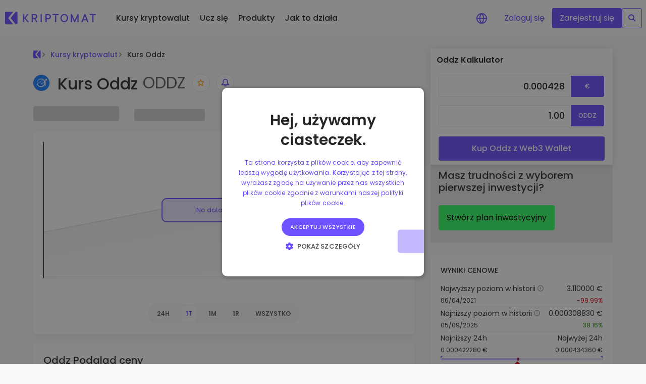

--- FILE ---
content_type: text/css; charset=utf-8
request_url: https://kriptomat.io/_nuxt/tokenLink.BI02ImRk.css
body_size: -56
content:
a[data-v-245b0fb0]{border:1px solid transparent;border-radius:1px;color:#262626;font-weight:600;transition:all .3s}a span[data-v-245b0fb0]{font-size:14px}a[data-v-245b0fb0]:hover{background:linear-gradient(270deg,#6e52ff03,#9452ff08);border:1px solid #6e52ff;border-radius:5px;color:#6e52ff}a.wide[data-v-245b0fb0]{padding:4px}a.square[data-v-245b0fb0],a.wide[data-v-245b0fb0]{align-items:center;display:flex;justify-content:space-between;margin-bottom:4px}a.square[data-v-245b0fb0]{background:#fff;flex-flow:column;margin-right:1rem;padding:.5rem}a .name[data-v-245b0fb0]{display:flex;flex-flow:column;font-size:14px;line-height:20px}a .amount[data-v-245b0fb0]{font-size:14px;font-weight:500;line-height:1.2em}a .amount .green[data-v-245b0fb0]{color:#228900}a .amount .red[data-v-245b0fb0]{color:#e50915}a .f11[data-v-245b0fb0]{font-size:11px}


--- FILE ---
content_type: text/css; charset=utf-8
request_url: https://kriptomat.io/_nuxt/howToBuyBlock.CJg2gR6S.css
body_size: -357
content:
.hover_image[data-v-d7f0a308]{height:auto;max-width:250px}


--- FILE ---
content_type: text/css; charset=utf-8
request_url: https://kriptomat.io/_nuxt/ChartLargeTradingViewFixed.WQjm8QxA.css
body_size: -3
content:
.time-range[data-v-17578982]{bottom:20px;position:absolute;right:50%;transform:translate(50%)}.chart-simple[data-v-17578982]{left:20px;position:absolute;top:20px;width:calc(100% - 40px)}.period_change[data-v-17578982]{border-radius:5px;transition:all .3s}.period_change[data-v-17578982]:not(.bg-white):hover{background:#6e52ff;color:#fff!important}.price-graph__holder[data-v-17578982]{left:20px;position:absolute;top:20px;width:calc(100% - 40px)}.empty-graph[data-v-17578982]{border-bottom:1px solid #e5e5e5;border-left:1px solid #000;height:270px!important;overflow:hidden;position:relative;width:100%!important}.empty-graph__inner[data-v-17578982]{background:linear-gradient(180deg,#f6f6f6,transparent);border-top:2px solid #e5e5e5;height:200px;left:-20px;position:relative;top:100px;transform:rotate(-11deg);width:120%;z-index:1}.empty-graph__msg[data-v-17578982]{background-color:#ebe7ff;border:2px solid #6e52ff;border-radius:10px;color:#6e52ff;cursor:default;display:block;font-size:13px;font-weight:400;left:calc(50% - 24px);padding:10px 20px;position:absolute;text-align:center;top:50%;transform:translate(-50%,-50%);-webkit-user-select:none;-moz-user-select:none;user-select:none;width:200px;z-index:2}@media screen and (max-width:767px){.empty-graph__msg[data-v-17578982]{left:50%}}


--- FILE ---
content_type: text/javascript; charset=utf-8
request_url: https://kriptomat.io/_nuxt/L5kj0h4L.js
body_size: 55
content:
import{h as p,p as m,g as d,o as t,c as o,a as s,t as n,F as _,J as u,K as h,n as c,x as f,_ as x}from"./CEZUqE8c.js";const g={class:"mb-16 ts-sm tw-bold tc-grey-400 text-uppercase"},k={class:"links fw-600 pb-8"},y=["src"],b={class:"address mt-8"},B=p({__name:"tokenChains",props:{contracts:{type:Object,required:!0},noBox:{type:Boolean,default:!1}},setup(i){const l=i,r=m(()=>l.contracts.filter(a=>a.contractAddress!="0xeeeeeeeeeeeeeeeeeeeeeeeeeeeeeeeeeeeeeeee"));return(a,C)=>d(r).length>0?(t(),o("div",{key:0,class:c(l.noBox==!1?"py-24 px-20 box mt-16":"")},[s("h3",g,n(a.$t("Network")),1),(t(!0),o(_,null,u(d(r),(e,v)=>(t(),o("div",k,[s("div",null,[s("img",{src:e==null?void 0:e.chainLogoUrl,class:"-36 mr-12",alt:"chain-logo",width:"28",height:"28",loading:"lazy"},null,8,y),h(" "+n(e==null?void 0:e.chainName),1)]),s("div",b,n(e==null?void 0:e.contractAddress),1)]))),256))],2)):f("",!0)}}),w=x(B,[["__scopeId","data-v-f2b866a3"]]);export{w as default};


--- FILE ---
content_type: text/javascript; charset=utf-8
request_url: https://kriptomat.io/_nuxt/CYA7G7HJ.js
body_size: 512
content:
import{e as L}from"./BmNQUrsI.js";import{h as E,u as q,r as o,R as K,o as N,c as V,a as t,t as s,K as a,j as l,g as u,x as M,_ as O}from"./CEZUqE8c.js";import"./BeLcwaig.js";import"./DmdQvC62.js";import"./CCb-kr4I.js";const P={class:"py-24 px-20 box mt-16"},R={class:"market-row"},z={class:"mb-16 ts-sm tw-bold tc-grey-400 text-uppercase"},A={class:"d-flex justify-content-between mb-4"},G={class:"list list-column m-0"},H={class:"d-flex flex-row"},J={class:"list list-column m-0 text-right"},Q={class:"d-flex justify-content-between mb-4"},W={class:"list list-column m-0"},X={class:"d-flex flex-row"},Y={class:"list list-column m-0 text-right"},Z={key:0,class:"d-flex justify-content-between"},tt={class:"list list-column m-0"},et={class:"d-flex flex-row"},st={class:"list list-column m-0 text-right"},ct=E({__name:"tokenSupply",props:{currency:{type:Object,required:!0}},setup(d){const{t:r}=q(),e=d,m=o([]),B=o(r("The maximum number of coins or tokens that will ever exist for a cryptocurrency.")),F=o(r("The number of coins or tokens that are publicly available and circulating in the market.")),I=o(r("The total amount of coins or tokens that currently exist, excluding those that were burned or destroyed."));return K(()=>e.currency,()=>{var c,n;e.currency!=null&&((c=e.currency.categories)==null?void 0:c.length)>3?m.value=e.currency.categories.slice(0,3):m.value=(n=e.currency)==null?void 0:n.categories}),(c,n)=>{var p,y,_,x,h,f,v,g,k,S,b,w,D,T,C,U,j,$;const i=L;return N(),V("div",P,[t("div",R,[t("h3",z,s((p=e.currency)==null?void 0:p.ticker)+" "+s(c.$t("Supply")),1),t("div",A,[t("div",G,[t("div",H,[a(s(c.$t("Circulating supply"))+" ",1),l(i,{text:u(F)},null,8,["text"])])]),t("div",J,[t("div",null,s((x=(_=(y=d.currency)==null?void 0:y.marketData)==null?void 0:_.circulatingSupply)==null?void 0:x.toLocaleString("en-US",{maximumFractionDigits:2}))+" "+s((f=(h=e.currency)==null?void 0:h.ticker)==null?void 0:f.toUpperCase()),1)])]),t("div",Q,[t("div",W,[t("div",X,[a(s(c.$t("Total supply"))+" ",1),l(i,{text:u(I)},null,8,["text"])])]),t("div",Y,[t("div",null,s((k=(g=(v=e.currency)==null?void 0:v.marketData)==null?void 0:g.totalSupply)==null?void 0:k.toLocaleString("en-US",{maximumFractionDigits:2}))+" "+s((b=(S=e.currency)==null?void 0:S.ticker)==null?void 0:b.toUpperCase()),1)])]),(D=(w=e.currency)==null?void 0:w.marketData)!=null&&D.maxSupply?(N(),V("div",Z,[t("div",tt,[t("div",et,[a(s(c.$t("Max supply"))+" ",1),l(i,{text:u(B)},null,8,["text"])])]),t("div",st,[t("div",null,s((U=(C=(T=e.currency)==null?void 0:T.marketData)==null?void 0:C.maxSupply)==null?void 0:U.toLocaleString("en-US",{maximumFractionDigits:2}))+" "+s(($=(j=e.currency)==null?void 0:j.ticker)==null?void 0:$.toUpperCase()),1)])])):M("",!0)])])}}}),lt=O(ct,[["__scopeId","data-v-cdb11433"]]);export{lt as default};


--- FILE ---
content_type: text/javascript; charset=utf-8
request_url: https://kriptomat.io/_nuxt/BopwJK4G.js
body_size: 762
content:
import{h as F,b as L,p as _,u as O,r as j,G as b,o as V,f as q,E as x,a as l,j as E,K as v,t as f,g as i,c as G,n as I,x as K,z as P,Q,I as W,_ as A}from"./CEZUqE8c.js";const H={class:"d-flex align-items-center"},J=["src","alt"],M={class:"name"},R={class:"tw-normal tc-grey-300"},X={class:"amount text-right"},Y=F({__name:"tokenLink",props:{token:{type:String,required:!0},numType:{type:String,default:"price"},period:{type:String,default:"24h"},layout:{type:String,default:"wide"}},setup(n){const D=L(),h=_(()=>{var e;return(e=D.getCurrency)==null?void 0:e.symbol}),{locale:N,locales:U}=O(),y=j(),t=n;function C(e){return D.exchangeEuro(e)}const $=_(()=>{var e,a,r,c;if(t.numType=="price")return b(C((a=(e=t.token)==null?void 0:e.marketData)==null?void 0:a.price))+" "+h.value;if(t.numType=="marketCap")return Intl.NumberFormat("en-EN").format(b(C((r=t.token)==null?void 0:r.marketData.marketCap)))+" "+h.value;if(t.numType=="tradeVolume")return Intl.NumberFormat("en-EN").format(b(C((c=t.token)==null?void 0:c.marketData.tradeVolume)))+" "+h.value}),B=_(()=>{var a,r,c,s,o,u,k,m,d,p,g,T,S,w;let e=0;switch(t.period){case"1h":e=(r=(a=t.token)==null?void 0:a.marketData)==null?void 0:r.priceChange1h;break;case"7d":e=(s=(c=t.token)==null?void 0:c.marketData)==null?void 0:s.priceChange7d;break;case"30d":e=(u=(o=t.token)==null?void 0:o.marketData)==null?void 0:u.priceChange30d;break;case"6m":e=(m=(k=t.token)==null?void 0:k.marketData)==null?void 0:m.priceChange6m;break;case"1y":e=(p=(d=t.token)==null?void 0:d.marketData)==null?void 0:p.priceChange1y;break;case"14d":e=(T=(g=t.token)==null?void 0:g.marketData)==null?void 0:T.priceChange14d;break;case"24h":e=(w=(S=t.token)==null?void 0:S.marketData)==null?void 0:w.priceChange24h;break;default:e=0;break}return e<0?y.value="red":y.value="green",e.toFixed(2)});function z(e="",a=null){gtag("event","Website::ClickOnTokenLink",{location:e,token_ticker:a,page_lang:N.value})}return(e,a)=>{const r=Q,c=W;return V(),q(c,{href:i(P)(n.token.publicUrl,i(N),"main_table",i(U)),"prefetch-on":"interaction",class:I(["",n.layout]),onClick:a[0]||(a[0]=s=>{var o;return z("token_widget",(o=n.token)==null?void 0:o.ticker)})},{default:x(()=>{var s,o,u;return[l("div",H,[E(r,null,{default:x(()=>{var k,m,d,p,g;return[l("img",{src:(m=(k=n.token)==null?void 0:k.imgUrl)==null?void 0:m.small,class:"-36 mr-12",alt:`${(d=n.token)==null?void 0:d.name} (${(g=(p=n.token)==null?void 0:p.ticker)==null?void 0:g.toUpperCase()})`,width:"28",height:"28",loading:"lazy"},null,8,J)]}),_:1}),l("div",M,[v(f((s=n.token)==null?void 0:s.name)+" ",1),l("span",R,f((u=(o=n.token)==null?void 0:o.ticker)==null?void 0:u.toUpperCase()),1)])]),l("div",X,[E(r,null,{default:x(()=>[v(f(i($)),1),a[1]||(a[1]=l("br",null,null,-1)),a[2]||(a[2]=v()),n.numType=="price"?(V(),G("span",{key:0,class:I(["f11",i(y)])},f(i(B))+"% "+f(e.$t("in 24h")),3)):K("",!0)]),_:1})])]}),_:1},8,["href","class"])}}}),ee=A(Y,[["__scopeId","data-v-245b0fb0"]]);export{ee as _};


--- FILE ---
content_type: text/javascript; charset=utf-8
request_url: https://kriptomat.io/_nuxt/DWTlJd0n.js
body_size: -183
content:
import{h as d,o as s,f as n,E as t,a,n as i,T as _,_ as r}from"./CEZUqE8c.js";const l=d({__name:"TokenPriceTableLoading",props:{loaderType:{type:String}},setup(e){return(p,o)=>(s(),n(_,null,{default:t(()=>[a("div",{id:"loading-data",class:i(e.loaderType)},o[0]||(o[0]=[a("div",{id:"kp_loader"},[a("div",{id:"load_shadow"}),a("div",{id:"kp_load_box"})],-1)]),2)]),_:1}))}}),m=r(l,[["__scopeId","data-v-245c97db"]]);export{m as _};


--- FILE ---
content_type: text/javascript; charset=utf-8
request_url: https://kriptomat.io/_nuxt/DNdvRrxw.js
body_size: -363
content:
import{h as e,o as r,c as o,t as a,g as c}from"./CEZUqE8c.js";const n={class:"copyright text-center tc-white"},l=e({__name:"copyright",setup(s){const t=new Date().getFullYear();return(i,p)=>(r(),o("div",n," Kriptomat © "+a(c(t)),1))}});export{l as default};


--- FILE ---
content_type: text/javascript; charset=utf-8
request_url: https://kriptomat.io/_nuxt/DSwKXVWx.js
body_size: -64
content:
import{h as l,o,c as t,F as _,J as a,n as r,g as e,L as g}from"./CEZUqE8c.js";const i=[{src:"/img/footer/Group-39.svg",class:"logos__item logos__item--fiu",alt:"Financial Intelligence unit"},{src:"/img/footer/Group-40.svg",class:"logos__item logos__item--inatba",alt:"INATBA"},{src:"/img/footer/edl_footer.svg",class:"logos__item logos__item--edl",alt:"Eeasti Digivara Liit"},{src:"/img/footer/iso_9001.png",class:"logos__item logos__item--iso logos__item--iso-9001",alt:"ISO 9001"},{src:"/img/footer/iso_27001.png",class:"logos__item logos__item--iso logos__item--iso-27001",alt:"ISO 27001"},{src:"/img/footer/iso_37001.png",class:"logos__item logos__item--iso logos__item--iso-37001",alt:"ISO 37001"},{src:"/img/footer/iso_37301.png",class:"logos__item logos__item--iso logos__item--iso-37301",alt:"ISO 37301"}],m=["src","alt"],u=l({__name:"isoLogos",setup(n){return(c,f)=>(o(),t("div",{class:"container main-footer__logos",style:g({gridTemplateColumns:`repeat(${e(i).length}, 1fr)`})},[(o(!0),t(_,null,a(e(i),s=>(o(),t("img",{key:s.alt,src:s.src,class:r(s.class),loading:"lazy",alt:s.alt},null,10,m))),128))],4))}});export{u as default};


--- FILE ---
content_type: text/javascript; charset=utf-8
request_url: https://kriptomat.io/_nuxt/D7-hmIyD.js
body_size: 247
content:
import{_ as k}from"./BopwJK4G.js";import{h as d,p as _,l as C,m as y,o as r,c as s,a as f,t as h,F as x,J as b,f as g,g as B,n as A,y as D}from"./CEZUqE8c.js";const v={class:"mb-16 ts-sm tw-bold tc-grey-400 text-uppercase"},E={class:"links"},L=d({__name:"marketCapComparison",props:{tokenId:{type:String,required:!0},marketCap:{type:Number,required:!0},noBox:{type:Boolean}},async setup(n){let e,o;const c=D(),t=n,m=_(()=>l.value||[]),{data:l,error:F}=([e,o]=C(async()=>y("marketCap"+t.tokenId,async()=>{try{return(await $fetch(`${c.public.apiUrl}/${c.public.apiStructure}/`,{params:{hasPublicUrl:!0,marketCapFrom:t.marketCap/100,marketCapTo:t.marketCap*10,marketData:!0,page:1,pageSize:10,content:!1,active:!0,description:!1,type:"CEX_TRADABLE,DEX"}})).resultList.filter(p=>p.ticker!==t.tokenId).slice(0,5)}catch(a){return console.error("Fetch currency error",a),[]}},"$FCjJCdxAvA")),e=await e,o(),e);return(a,p)=>{const u=k;return r(),s("div",{class:A(n.noBox==!1?"py-24 px-20 box mt-16":"")},[f("h3",v,h(a.$t("Comparable market cap")),1),(r(!0),s(x,null,b(B(m),(i,S)=>(r(),s("div",E,[(r(),g(u,{token:i,key:i.ticker,numType:"marketCap"},null,8,["token"]))]))),256))],2)}}});export{L as default};


--- FILE ---
content_type: text/javascript; charset=utf-8
request_url: https://kriptomat.io/_nuxt/gbiOLGTG.js
body_size: 240
content:
import{_ as p}from"./BopwJK4G.js";import{h as d,r as _,l as k,m as f,o as r,c as n,a as y,t as v,F as h,J as g,f as b,g as x,n as B,y as C}from"./CEZUqE8c.js";const D={class:"mb-16 ts-sm tw-bold tc-grey-400 text-uppercase"},E={class:"links"},A=d({__name:"marketVolumeComparison",props:{tokenId:{type:String,required:!0},volume:{type:Number,required:!0},noBox:{type:Boolean}},async setup(a){let t,l;const c=C(),o=a,s=_([]);return[t,l]=k(async()=>f("tokenVolume"+o.tokenId,async()=>{try{const e=await $fetch(`${c.public.apiUrl}/${c.public.apiStructure}/`,{params:{hasPublicUrl:!0,volume24hFrom:o.volume/20,volume24hTo:o.volume*2,marketData:!0,page:1,pageSize:10,sort:"volume_desc",content:!1,active:!0,description:!1,type:"CEX_TRADABLE,DEX"}});return s.value=e.resultList.filter(u=>u.ticker!==o.tokenId).slice(0,5),s.value}catch(e){return console.error("Fetch token volume error:",e),[]}},"$vpGgnnnf7I")),t=await t,l(),(e,u)=>{const m=p;return r(),n("div",{class:B(a.noBox==!1?"py-24 px-20 box mt-16":"")},[y("h3",D,v(e.$t("Comparable trade volume")),1),(r(!0),n(h,null,g(x(s),(i,S)=>(r(),n("div",E,[(r(),b(m,{token:i,key:i.ticker,numType:"tradeVolume"},null,8,["token"]))]))),256))],2)}}});export{A as default};


--- FILE ---
content_type: text/javascript; charset=utf-8
request_url: https://kriptomat.io/_nuxt/ClLxaqcL.js
body_size: 5134
content:
const __vite__mapDeps=(i,m=__vite__mapDeps,d=(m.f||(m.f=["./9U_-D0fE.js","./CEZUqE8c.js","./entry.CLhg-7OC.css","./X3X5Vz-1.js","./socialLinks.A7cwQ653.css","./Ds8ILntG.js","./CFntsHMz.js","./DSwKXVWx.js","./DNdvRrxw.js"])))=>i.map(i=>d[i]);
import{h as j,u as w,o as a,c as e,J as f,n as P,a as r,t as g,F as k,g as m,x as l,r as S,f as L,E as v,K as _,T,_ as $,j as n,Q as z,A as u,B as h}from"./CEZUqE8c.js";const A={Company:{title:"Company",items:[{title:"About",internal:0,link:[{de:"https://kriptomat.io/de/uber-uns/",et:"https://kriptomat.io/et/meie-kohta/",en:"https://kriptomat.io/about-us/",es:"https://kriptomat.io/es/acerca-de-nosotros/",fr:"https://kriptomat.io/fr/a-propos/",hr:"https://kriptomat.io/hr/o-nama/",it:"https://kriptomat.io/it/chi-siamo/",lv:"https://kriptomat.io/lv/par-mums/",lt:"https://kriptomat.io/lt/apie-mus/",hu:"https://kriptomat.io/hu/rolunk/",pl:"https://kriptomat.io/pl/o-nas/",pt:"https://kriptomat.io/pt/sobre-nos/",ro:"https://kriptomat.io/ro/despre-noi/",sk:"https://kriptomat.io/sk/o-nas/",sl:"https://kriptomat.io/sl/o-nas/",sr:"https://kriptomat.io/sr/o-nama/",se:"https://kriptomat.io/se/om-oss/",tr:"https://kriptomat.io/tr/hakkimizda/",cs:"https://kriptomat.io/cs/o-nas/",gr:"https://kriptomat.io/gr/shetika-me-emas/",bg:"https://kriptomat.io/bg/za-nas/"}]},{title:"Blog",internal:0,link:[{de:"https://kriptomat.io/de/nachrichten-trends/",et:"https://kriptomat.io/et/uudised-trendid/",en:"https://kriptomat.io/news-trends/",es:"https://kriptomat.io/es/noticias-y-tendencias/",fr:"https://kriptomat.io/fr/actualites-et-tendances/",hr:"https://kriptomat.io/hr/vijesti-i-trendovi/",it:"https://kriptomat.io/it/news-e-trend/",lv:"https://kriptomat.io/lv/jaunumi-tendences/",lt:"https://kriptomat.io/lt/naujienos-ir-tendencijos/",hu:"https://kriptomat.io/hu/hirek-es-trendek/",pl:"https://kriptomat.io/pl/nowosci-i-trendy/",pt:"https://kriptomat.io/pt/noticias-tendencias/",ro:"https://kriptomat.io/ro/noutati-trenduri/",sk:"https://kriptomat.io/sk/novinky-a-trendy/",sl:"https://kriptomat.io/sl/novice-trendi/",sr:"https://kriptomat.io/sr/",se:"https://kriptomat.io/se/nyheter-trender/",tr:"https://kriptomat.io/tr/haberler-ve-trendler/",cs:"https://kriptomat.io/cs/novinky-a-trendy/",gr:"https://kriptomat.io/gr/eidiseis-taseis/",bg:"https://kriptomat.io/bg/novini-tendentsii/"}]},{title:"Careers",target:"_blank",attribute:"nofollow noopener",internal:2,link:[{de:"https://kriptomat.recruitee.com/",et:"https://kriptomat.recruitee.com/",en:"https://kriptomat.recruitee.com/",es:"https://kriptomat.recruitee.com/",fr:"https://kriptomat.recruitee.com/",hr:"https://kriptomat.recruitee.com/",it:"https://kriptomat.recruitee.com/",lv:"https://kriptomat.recruitee.com/",lt:"https://kriptomat.recruitee.com/",hu:"https://kriptomat.recruitee.com/",pl:"https://kriptomat.recruitee.com/",pt:"https://kriptomat.recruitee.com/",ro:"https://kriptomat.recruitee.com/",sk:"https://kriptomat.recruitee.com/",sl:"https://kriptomat.recruitee.com/",sr:"https://kriptomat.recruitee.com/",se:"https://kriptomat.recruitee.com/",tr:"https://kriptomat.recruitee.com/",cs:"https://kriptomat.recruitee.com/",gr:"https://kriptomat.recruitee.com/",bg:"https://kriptomat.recruitee.com/"}]},{title:"Impressum",internal:0,link:[{de:"https://kriptomat.io/de/impressum/",en:"https://kriptomat.io/impressum/",sl:"https://kriptomat.io/sl/impressum/",et:"https://kriptomat.io/impressum/",es:"https://kriptomat.io/impressum/",fr:"https://kriptomat.io/impressum/",hr:"https://kriptomat.io/impressum/",it:"https://kriptomat.io/impressum/",lv:"https://kriptomat.io/impressum/",lt:"https://kriptomat.io/impressum/",hu:"https://kriptomat.io/impressum/",pl:"https://kriptomat.io/impressum/",pt:"https://kriptomat.io/impressum/",ro:"https://kriptomat.io/impressum/",sk:"https://kriptomat.io/impressum/",sr:"https://kriptomat.io/impressum/",se:"https://kriptomat.io/impressum/",tr:"https://kriptomat.io/impressum/",cs:"https://kriptomat.io/impressum/",gr:"https://kriptomat.io/impressum/",bg:"https://kriptomat.io/impressum/"}]},{title:"Contact",internal:0,link:[{de:"https://kriptomat.io/de/kontakt/",et:"https://kriptomat.io/et/kontakteeru-meiega/",en:"https://kriptomat.io/contact-us/",es:"https://kriptomat.io/es/contactanos/",fr:"https://kriptomat.io/fr/contactez-nous/",hr:"https://kriptomat.io/hr/kontaktirajte-nas/",it:"https://kriptomat.io/it/contattaci/",lv:"https://kriptomat.io/lv/kontakti/",lt:"https://kriptomat.io/lt/susisiekite-su-mumis/",hu:"https://kriptomat.io/hu/lepjen-velunk-kapcsolatba/",pl:"https://kriptomat.io/pl/skontaktuj-sie-z-nami/",pt:"https://kriptomat.io/pt/contacte-nos/",ro:"https://kriptomat.io/ro/contactati-ne/",sk:"https://kriptomat.io/sk/kontaktujte-nas/",sl:"https://kriptomat.io/sl/kontaktirajte-nas/",sr:"https://kriptomat.io/sr/kontaktirajte-nas/",se:"https://kriptomat.io/se/kontakta-oss/",tr:"https://kriptomat.io/tr/bizimle-iletisime-gecin/",cs:"https://kriptomat.io/cs/kontaktujte-nas/",gr:"https://kriptomat.io/gr/epikoinwniste-mazi-mas/",bg:"https://kriptomat.io/bg/vruzka-s-na/"}]},{title:"Legal & Security",internal:0,link:[{en:"https://kriptomat.io/legal-and-security/",de:"https://kriptomat.io/legal-and-security/",et:"https://kriptomat.io/legal-and-security/",es:"https://kriptomat.io/legal-and-security/",fr:"https://kriptomat.io/legal-and-security/",hr:"https://kriptomat.io/legal-and-security/",it:"https://kriptomat.io/legal-and-security/",lv:"https://kriptomat.io/legal-and-security/",lt:"https://kriptomat.io/legal-and-security/",hu:"https://kriptomat.io/legal-and-security/",pl:"https://kriptomat.io/legal-and-security/",pt:"https://kriptomat.io/legal-and-security/",ro:"https://kriptomat.io/legal-and-security/",sk:"https://kriptomat.io/legal-and-security/",sl:"https://kriptomat.io/legal-and-security/",sr:"https://kriptomat.io/legal-and-security/",se:"https://kriptomat.io/legal-and-security/",tr:"https://kriptomat.io/legal-and-security/",cs:"https://kriptomat.io/legal-and-security/",gr:"https://kriptomat.io/legal-and-security/",bg:"https://kriptomat.io/legal-and-security/"}]},{title:"Fraud prevention",internal:0,link:[{en:"https://kriptomat.io/fraud-prevention/",de:"https://kriptomat.io/fraud-prevention/",et:"https://kriptomat.io/fraud-prevention/",es:"https://kriptomat.io/fraud-prevention/",fr:"https://kriptomat.io/fraud-prevention/",hr:"https://kriptomat.io/fraud-prevention/",it:"https://kriptomat.io/fraud-prevention/",lv:"https://kriptomat.io/fraud-prevention/",lt:"https://kriptomat.io/fraud-prevention/",hu:"https://kriptomat.io/fraud-prevention/",pl:"https://kriptomat.io/fraud-prevention/",pt:"https://kriptomat.io/fraud-prevention/",ro:"https://kriptomat.io/fraud-prevention/",sk:"https://kriptomat.io/fraud-prevention/",sl:"https://kriptomat.io/fraud-prevention/",sr:"https://kriptomat.io/fraud-prevention/",se:"https://kriptomat.io/fraud-prevention/",tr:"https://kriptomat.io/fraud-prevention/",cs:"https://kriptomat.io/fraud-prevention/",gr:"https://kriptomat.io/fraud-prevention/",bg:"https://kriptomat.io/fraud-prevention/"}]}],other:{title:"Businesses",items:[{title:"Corporate accounts",internal:0,link:[{en:"https://kriptomat.io/business-account/",de:"https://kriptomat.io/business-account/",et:"https://kriptomat.io/business-account/",es:"https://kriptomat.io/business-account/",fr:"https://kriptomat.io/business-account/",hr:"https://kriptomat.io/business-account/",it:"https://kriptomat.io/business-account/",lv:"https://kriptomat.io/business-account/",lt:"https://kriptomat.io/business-account/",hu:"https://kriptomat.io/business-account/",pl:"https://kriptomat.io/business-account/",pt:"https://kriptomat.io/business-account/",ro:"https://kriptomat.io/business-account/",sk:"https://kriptomat.io/business-account/",sl:"https://kriptomat.io/business-account/",sr:"https://kriptomat.io/business-account/",se:"https://kriptomat.io/business-account/",tr:"https://kriptomat.io/business-account/",cs:"https://kriptomat.io/business-account/",gr:"https://kriptomat.io/business-account/",bg:"https://kriptomat.io/business-account/"}]}]}},Resources:{title:"Resources",internal:2,items:[{title:"Help Centre",target:"_blank",link:[{de:"https://help.kriptomat.io/de/",et:"https://help.kriptomat.io/et/",en:"https://help.kriptomat.io/en/",es:"https://help.kriptomat.io/es/",fr:"https://help.kriptomat.io/fr/",hr:"https://help.kriptomat.io/hr/",it:"https://help.kriptomat.io/it/",lv:"https://help.kriptomat.io/lv/",lt:"https://help.kriptomat.io/lt/",hu:"https://help.kriptomat.io/hu/",pl:"https://help.kriptomat.io/pl/",pt:"https://help.kriptomat.io/pt/",ro:"https://help.kriptomat.io/ro/",sk:"https://help.kriptomat.io/cs/",sl:"https://help.kriptomat.io/sl/",sr:"https://help.kriptomat.io/hr/",se:"https://help.kriptomat.io/sv/",tr:"https://help.kriptomat.io/tr/",cs:"https://help.kriptomat.io/cs/",gr:"https://help.kriptomat.io/el/",bg:"https://help.kriptomat.io/bg/"}]},{title:"System Status",target:"_blank",internal:2,link:[{en:"https://status.kriptomat.io/",de:"https://status.kriptomat.io/",et:"https://status.kriptomat.io/",es:"https://status.kriptomat.io/",fr:"https://status.kriptomat.io/",hr:"https://status.kriptomat.io/",it:"https://status.kriptomat.io/",lv:"https://status.kriptomat.io/",lt:"https://status.kriptomat.io/",hu:"https://status.kriptomat.io/",pl:"https://status.kriptomat.io/",pt:"https://status.kriptomat.io/",ro:"https://status.kriptomat.io/",sk:"https://status.kriptomat.io/",sl:"https://status.kriptomat.io/",sr:"https://status.kriptomat.io/",se:"https://status.kriptomat.io/",tr:"https://status.kriptomat.io/",cs:"https://status.kriptomat.io/",gr:"https://status.kriptomat.io/",bg:"https://status.kriptomat.io/"}]},{title:"Complaints",internal:0,link:[{en:"https://kriptomat.io/submit-a-complaint/",de:"https://kriptomat.io/submit-a-complaint/",et:"https://kriptomat.io/submit-a-complaint/",es:"https://kriptomat.io/submit-a-complaint/",fr:"https://kriptomat.io/submit-a-complaint/",hr:"https://kriptomat.io/submit-a-complaint/",it:"https://kriptomat.io/submit-a-complaint/",lv:"https://kriptomat.io/submit-a-complaint/",lt:"https://kriptomat.io/submit-a-complaint/",hu:"https://kriptomat.io/submit-a-complaint/",pl:"https://kriptomat.io/submit-a-complaint/",pt:"https://kriptomat.io/submit-a-complaint/",ro:"https://kriptomat.io/submit-a-complaint/",sk:"https://kriptomat.io/submit-a-complaint/",sl:"https://kriptomat.io/submit-a-complaint/",sr:"https://kriptomat.io/submit-a-complaint/",se:"https://kriptomat.io/submit-a-complaint/",tr:"https://kriptomat.io/submit-a-complaint/",cs:"https://kriptomat.io/submit-a-complaint/",gr:"https://kriptomat.io/submit-a-complaint/",bg:"https://kriptomat.io/submit-a-complaint/"}]},{title:"FAQ",internal:0,link:[{de:"https://kriptomat.io/de/haufig-gestellte-fragen/",et:"https://kriptomat.io/et/kkk/",en:"https://kriptomat.io/faq/",es:"https://kriptomat.io/es/preguntas-frecuentes/",fr:"https://kriptomat.io/fr/foire-aux-questions/",hr:"https://kriptomat.io/hr/cesto-postavljena-pitanja/",it:"https://kriptomat.io/it/domande-ricorrenti-degli-utenti/",lv:"https://kriptomat.io/lv/biezak-uzdotie-jautajumi/",lt:"https://kriptomat.io/lt/duk/",hu:"https://kriptomat.io/hu/gyakran-ismetelt-kerdesek/",pl:"https://kriptomat.io/pl/najczesciej-zadawane-pytania/",pt:"https://kriptomat.io/pt/perguntas-frequentes/",ro:"https://kriptomat.io/ro/intrebari-frecvente/",sk:"https://kriptomat.io/sk/casto-kladene-otazky-sk/",sl:"https://kriptomat.io/sl/pogosta-vprasanja/",sr:"https://kriptomat.io/sr/cesto-postavljena-pitanja/",se:"https://kriptomat.io/se/vanliga-fragor/",tr:"https://kriptomat.io/tr/sik-sorulan-sorular/",cs:"https://kriptomat.io/cs/casto-kladene-otazky/",gr:"https://kriptomat.io/gr/sychnes-erotiseis/",bg:"https://kriptomat.io/bg/chesto-zadavani-vuprosi/"}]},{title:"Live Crypto Prices",internal:1,link:[{de:"/de/kryptowaehrungen-kurse/",et:"/et/kruptoraha-hinnad/",en:"/cryptocurrency-prices/",es:"/es/cotizacion-criptomonedas/",fr:"/fr/cours-crypto-monnaies/",hr:"/hr/tecaj-kriptovaluta/",it:"/it/quotazioni-criptovalute/",lv:"/lv/kriptovalutas-kurss/",lt:"/lt/kriptovaliutos-kursas/",hu:"/hu/kriptovaluta-arfolyam/",pl:"/pl/kursy-kryptowalut/",pt:"/pt/cotacao-criptomoedas/",ro:"/ro/criptomonede-pret/",sk:"/sk/kurzy-kryptomien/",sl:"/sl/vrednost-kriptovalut/",sr:"/sr/vrednost-kriptovaluta/",se:"/se/kryptovaluta-kurser/",tr:"/tr/kripto-para-fiyatlari/",cs:"/cs/kurzy-kryptomen/",gr:"/gr/kryptonomismata-times/",bg:"/bg/kriptovaluti-tseni/"}]},{title:"Live Bitcoin Price",internal:1,link:[{de:"/de/kryptowaehrungen-kurse/bitcoin-btc-kurs/",et:"/et/kruptoraha-hinnad/bitcoin-btc-hind/",en:"/cryptocurrency-prices/bitcoin-btc-price/",es:"/es/cotizacion-criptomonedas/bitcoin-btc-precio/",fr:"/fr/cours-crypto-monnaies/bitcoin-btc-valeur/",hr:"/hr/tecaj-kriptovaluta/bitcoin-btc-cijena/",it:"/it/quotazioni-criptovalute/bitcoin-btc-valore/",lv:"/lv/kriptovalutas-kurss/bitcoin-btc-cena/",lt:"/lt/kriptovaliutos-kursas/bitcoin-btc-kaina/",hu:"/hu/kriptovaluta-arfolyam/bitcoin-btc-erteke/",pl:"/pl/kursy-kryptowalut/bitcoin-btc-kurs/",pt:"/pt/cotacao-criptomoedas/bitcoin-btc-preco/",ro:"/ro/criptomonede-pret/bitcoin-btc-valoare/",sk:"/sk/kurzy-kryptomien/bitcoin-btc-kurz/",sl:"/sl/vrednost-kriptovalut/bitcoin-btc-cena/",sr:"/sr/vrednost-kriptovaluta/bitcoin-btc-kurs/",se:"/se/kryptovaluta-kurser/bitcoin-btc-kurs/",tr:"/tr/kripto-para-fiyatlari/bitcoin-btc-fiyati/",cs:"/cs/kurzy-kryptomen/bitcoin-btc-kurz/",gr:"/gr/kryptonomismata-times/bitcoin-btc-timi/",bg:"/bg/kriptovaluti-tseni/bitcoin-btc-cena/"}]},{title:"Live Ethereum Price",internal:1,link:[{de:"/de/kryptowaehrungen-kurse/ethereum-eth-kurs/",et:"/et/kruptoraha-hinnad/ethereum-eth-hind/",en:"/cryptocurrency-prices/ethereum-eth-price/",es:"/es/cotizacion-criptomonedas/ethereum-eth-precio/",fr:"/fr/cours-crypto-monnaies/ethereum-eth-valeur/",hr:"/hr/tecaj-kriptovaluta/ethereum-eth-cijena/",it:"/it/quotazioni-criptovalute/ethereum-eth-valore/",lv:"/lv/kriptovalutas-kurss/ethereum-eth-cena/",lt:"/lt/kriptovaliutos-kursas/ethereum-eth-kaina/",hu:"/hu/kriptovaluta-arfolyam/ethereum-eth-erteke/",pl:"/pl/kursy-kryptowalut/ethereum-eth-kurs/",pt:"/pt/cotacao-criptomoedas/ethereum-eth-preco/",ro:"/ro/criptomonede-pret/ethereum-eth-valoare/",sk:"/sk/kurzy-kryptomien/ethereum-eth-kurz/",sl:"/sl/vrednost-kriptovalut/ethereum-eth-cena/",sr:"/sr/vrednost-kriptovaluta/ethereum-eth-kurs/",se:"/se/kryptovaluta-kurser/ethereum-eth-kurs/",tr:"/tr/kripto-para-fiyatlari/ethereum-eth-fiyati/",cs:"/cs/kurzy-kryptomen/ethereum-eth-kurz/",gr:"/gr/kryptonomismata-times/ethereum-eth-timi/",bg:"/bg/kriptovaluti-tseni/ethereum-eth-cena/"}]},{title:"Live Solana Price",internal:1,link:[{de:"/de/kryptowaehrungen-kurse/solana-sol-kurs/",et:"/et/kruptoraha-hinnad/solana-sol-hind/",en:"/cryptocurrency-prices/solana-sol-price/",es:"/es/cotizacion-criptomonedas/solana-sol-precio/",fr:"/fr/cours-crypto-monnaies/solana-sol-valeur/",hr:"/hr/tecaj-kriptovaluta/solana-sol-cijena/",it:"/it/quotazioni-criptovalute/solana-sol-valore/",lv:"/lv/kriptovalutas-kurss/solana-sol-cena/",lt:"/lt/kriptovaliutos-kursas/solana-sol-kaina/",hu:"/hu/kriptovaluta-arfolyam/solana-sol-erteke/",pl:"/pl/kursy-kryptowalut/solana-sol-kurs/",pt:"/pt/cotacao-criptomoedas/solana-sol-preco/",ro:"/ro/criptomonede-pret/solana-sol-valoare/",sk:"/sk/kurzy-kryptomien/solana-sol-kurz/",sl:"/sl/vrednost-kriptovalut/solana-sol-cena/",sr:"/sr/vrednost-kriptovaluta/solana-sol-kurs/",se:"/se/kryptovaluta-kurser/solana-sol-kurs/",tr:"/tr/kripto-para-fiyatlari/solana-sol-fiyati/",cs:"/cs/kurzy-kryptomen/solana-sol-kurz/",gr:"/gr/kryptonomismata-times/solana-sol-timi/",bg:"/bg/kriptovaluti-tseni/solana-sol-cena/"}]},{title:"How to buy Bitcoin (BTC)?",internal:1,link:[{de:"/de/kryptowaehrungen-kurse/bitcoin-btc-kurs/kaufen/",et:"/et/kruptoraha-hinnad/bitcoin-btc-hind/ostmine/",en:"/cryptocurrency-prices/bitcoin-btc-price/how-to-buy/",es:"/es/cotizacion-criptomonedas/bitcoin-btc-precio/como-comprar/",fr:"/fr/cours-crypto-monnaies/bitcoin-btc-valeur/comment-acheter/",hr:"/hr/tecaj-kriptovaluta/bitcoin-btc-cijena/kako-kupiti/",it:"/it/quotazioni-criptovalute/bitcoin-btc-valore/come-comprare/",lv:"/lv/kriptovalutas-kurss/bitcoin-btc-cena/ka-nopirkt/",lt:"/lt/kriptovaliutos-kursas/bitcoin-btc-kaina/kaip-pirkti/",hu:"/hu/kriptovaluta-arfolyam/bitcoin-btc-erteke/vasarlas/",pl:"/pl/kursy-kryptowalut/bitcoin-btc-kurs/jak-kupic/",pt:"/pt/cotacao-criptomoedas/bitcoin-btc-preco/como-comprar/",ro:"/ro/criptomonede-pret/bitcoin-btc-valoare/cumpara/",sk:"/sk/kurzy-kryptomien/bitcoin-btc-kurz/ako-kupit/",sl:"/sl/vrednost-kriptovalut/bitcoin-btc-cena/kako-kupiti/",sr:"/sr/vrednost-kriptovaluta/bitcoin-btc-kurs/kako-kupiti/",se:"/se/kryptovaluta-kurser/bitcoin-btc-kurs/kopa/",tr:"/tr/kripto-para-fiyatlari/bitcoin-btc-fiyati/nasil-alinir/",cs:"/cs/kurzy-kryptomen/bitcoin-btc-kurz/jak-koupit/",gr:"/gr/kryptonomismata-times/bitcoin-btc-timi/agora/",bg:"/bg/kriptovaluti-tseni/bitcoin-btc-cena/kak-da-si-kupya/"}]},{title:"How to buy Ethereum (ETH)?",internal:1,link:[{de:"/de/kryptowaehrungen-kurse/ethereum-eth-kurs/kaufen/",et:"/et/kruptoraha-hinnad/ethereum-eth-hind/ostmine/",en:"/cryptocurrency-prices/ethereum-eth-price/how-to-buy/",es:"/es/cotizacion-criptomonedas/ethereum-eth-precio/como-comprar/",fr:"/fr/cours-crypto-monnaies/ethereum-eth-valeur/comment-acheter/",hr:"/hr/tecaj-kriptovaluta/ethereum-eth-cijena/kako-kupiti/",it:"/it/quotazioni-criptovalute/ethereum-eth-valore/come-comprare/",lv:"/lv/kriptovalutas-kurss/ethereum-eth-cena/ka-nopirkt/",lt:"/lt/kriptovaliutos-kursas/ethereum-eth-kaina/kaip-pirkti/",hu:"/hu/kriptovaluta-arfolyam/ethereum-eth-erteke/vasarlas/",pl:"/pl/kursy-kryptowalut/ethereum-eth-kurs/jak-kupic/",pt:"/pt/cotacao-criptomoedas/ethereum-eth-preco/como-comprar/",ro:"/ro/criptomonede-pret/ethereum-eth-valoare/cumpara/",sk:"/sk/kurzy-kryptomien/ethereum-eth-kurz/ako-kupit/",sl:"/sl/vrednost-kriptovalut/ethereum-eth-cena/kako-kupiti/",sr:"/sr/vrednost-kriptovaluta/ethereum-eth-kurs/kako-kupiti/",se:"/se/kryptovaluta-kurser/ethereum-eth-kurs/kopa/",tr:"/tr/kripto-para-fiyatlari/ethereum-eth-fiyati/nasil-alinir/",cs:"/cs/kurzy-kryptomen/ethereum-eth-kurz/jak-koupit/",gr:"/gr/kryptonomismata-times/ethereum-eth-timi/agora/",bg:"/bg/kriptovaluti-tseni/ethereum-eth-cena/kak-da-si-kupya/"}]},{title:"How To Buy Solana (SOL)?",internal:1,link:[{de:"/de/kryptowaehrungen-kurse/solana-sol-kurs/kaufen/",et:"/et/kruptoraha-hinnad/solana-sol-hind/ostmine/",en:"/cryptocurrency-prices/solana-sol-price/how-to-buy/",es:"/es/cotizacion-criptomonedas/solana-sol-precio/como-comprar/",fr:"/fr/cours-crypto-monnaies/solana-sol-valeur/comment-acheter/",hr:"/hr/tecaj-kriptovaluta/solana-sol-cijena/kako-kupiti/",it:"/it/quotazioni-criptovalute/solana-sol-valore/come-comprare/",lv:"/lv/kriptovalutas-kurss/solana-sol-cena/ka-nopirkt/",lt:"/lt/kriptovaliutos-kursas/solana-sol-kaina/kaip-pirkti/",hu:"/hu/kriptovaluta-arfolyam/solana-sol-erteke/vasarlas/",pl:"/pl/kursy-kryptowalut/solana-sol-kurs/jak-kupic/",pt:"/pt/cotacao-criptomoedas/solana-sol-preco/como-comprar/",ro:"/ro/criptomonede-pret/solana-sol-valoare/cumpara/",sk:"/sk/kurzy-kryptomien/solana-sol-kurz/ako-kupit/",sl:"/sl/vrednost-kriptovalut/solana-sol-cena/kako-kupiti/",sr:"/sr/vrednost-kriptovaluta/solana-sol-kurs/kako-kupiti/",se:"/se/kryptovaluta-kurser/solana-sol-kurs/kopa/",tr:"/tr/kripto-para-fiyatlari/solana-sol-fiyati/nasil-alinir/",cs:"/cs/kurzy-kryptomen/solana-sol-kurz/jak-koupit/",gr:"/gr/kryptonomismata-times/solana-sol-timi/agora/",bg:"/bg/kriptovaluti-tseni/solana-sol-cena/kak-da-si-kupya/"}]},{title:"Webinar: Cryptocurrencies for Beginners",internal:0,link:[{sl:"https://kriptomat.io/sl/webinar-kako-vloziti-v-kripto-kot-popoln-zacetnik/"}]}]},OTHER:{title:"OTHER",items:[{title:"Ambassador program",internal:0,link:[{de:"https://kriptomat.io/de/botschafter-programm/",et:"https://kriptomat.io/et/ambassadori-programm/",en:"https://kriptomat.io/ambassador-program/",es:"https://kriptomat.io/es/programa-de-embajadores/",fr:"https://kriptomat.io/fr/programme-dambassadeurs/",hr:"https://kriptomat.io/hr/program-za-ambasadore/",it:"https://kriptomat.io/it/programma-ambasciatore/",lv:"https://kriptomat.io/lv/vestnesu-programma/",lt:"https://kriptomat.io/lt/ambassador-programa/",hu:"https://kriptomat.io/hu/nagykoveti-program/",pl:"https://kriptomat.io/pl/program-ambasadorski/",pt:"https://kriptomat.io/pt/programa-de-embaixadores/",ro:"https://kriptomat.io/ro/programul-ambasator/",sk:"https://kriptomat.io/sk/program-kriptomat-ambassador/",sl:"https://kriptomat.io/sl/program-ambasadorjev/",se:"https://kriptomat.io/se/ambassadorsprogram/",tr:"https://kriptomat.io/tr/elci-programi/",cs:"https://kriptomat.io/cs/velvyslanecky-program/",gr:"https://kriptomat.io/gr/to-programma-ambassador/",bg:"https://kriptomat.io/bg/poslaniceska-programa/"}]},{title:"Affiliate Program",internal:0,link:[{en:"https://kriptomat.io/affiliate/",de:"https://kriptomat.io/affiliate/",et:"https://kriptomat.io/affiliate/",es:"https://kriptomat.io/affiliate/",fr:"https://kriptomat.io/affiliate/",hr:"https://kriptomat.io/affiliate/",it:"https://kriptomat.io/affiliate/",lv:"https://kriptomat.io/affiliate/",lt:"https://kriptomat.io/affiliate/",hu:"https://kriptomat.io/affiliate/",pl:"https://kriptomat.io/affiliate/",pt:"https://kriptomat.io/affiliate/",ro:"https://kriptomat.io/affiliate/",sk:"https://kriptomat.io/affiliate/",sl:"https://kriptomat.io/affiliate/",sr:"https://kriptomat.io/affiliate/",se:"https://kriptomat.io/affiliate/",tr:"https://kriptomat.io/affiliate/",cs:"https://kriptomat.io/affiliate/",gr:"https://kriptomat.io/affiliate/",bg:"https://kriptomat.io/affiliate/"}]},{title:"Referral Program",internal:0,link:[{de:"https://kriptomat.io/de/empfehlungsprogramm/",et:"https://kriptomat.io/et/soovitusprogramm/",en:"https://kriptomat.io/referral-program/",es:"https://kriptomat.io/es/programa-de-referidos/",fr:"https://kriptomat.io/fr/programme-de-parrainage/",hr:"https://kriptomat.io/hr/program-preporuke/",it:"https://kriptomat.io/it/programma-referral/",lv:"https://kriptomat.io/lv/novirzisanas-programma/",lt:"https://kriptomat.io/lt/rekomendacijos-programa/",hu:"https://kriptomat.io/hu/meghivo-program/",pl:"https://kriptomat.io/pl/program-polecen/",pt:"https://kriptomat.io/pt/programa-de-referencia/",ro:"https://kriptomat.io/ro/programul-de-recomandare/",sk:"https://kriptomat.io/sk/program-odporucani/",sl:"https://kriptomat.io/sl/priporocilni-program/",sr:"https://kriptomat.io/sr/program-preporuke/",se:"https://kriptomat.io/se/varvnings-program/",tr:"https://kriptomat.io/tr/arkadasini-getir-programi/",cs:"https://kriptomat.io/cs/program-doporucovani/",gr:"https://kriptomat.io/gr/programma-parapompis/",bg:"https://kriptomat.io/bg/programa-za-preporuchvane/"}]},{title:"Bug Bounty",internal:0,link:[{en:"https://kriptomat.io/kriptomat-bug-bounty/",de:"https://kriptomat.io/kriptomat-bug-bounty/",et:"https://kriptomat.io/kriptomat-bug-bounty/",es:"https://kriptomat.io/kriptomat-bug-bounty/",fr:"https://kriptomat.io/kriptomat-bug-bounty/",hr:"https://kriptomat.io/kriptomat-bug-bounty/",it:"https://kriptomat.io/kriptomat-bug-bounty/",lv:"https://kriptomat.io/kriptomat-bug-bounty/",lt:"https://kriptomat.io/kriptomat-bug-bounty/",hu:"https://kriptomat.io/kriptomat-bug-bounty/",pl:"https://kriptomat.io/kriptomat-bug-bounty/",pt:"https://kriptomat.io/kriptomat-bug-bounty/",ro:"https://kriptomat.io/kriptomat-bug-bounty/",sk:"https://kriptomat.io/kriptomat-bug-bounty/",sl:"https://kriptomat.io/kriptomat-bug-bounty/",sr:"https://kriptomat.io/kriptomat-bug-bounty/",se:"https://kriptomat.io/kriptomat-bug-bounty/",tr:"https://kriptomat.io/kriptomat-bug-bounty/",cs:"https://kriptomat.io/kriptomat-bug-bounty/",gr:"https://kriptomat.io/kriptomat-bug-bounty/",bg:"https://kriptomat.io/kriptomat-bug-bounty/"}]},{title:"Fees and Limits",internal:0,link:[{de:"https://kriptomat.io/de/gebuehren-und-limits/",en:"https://kriptomat.io/fees-and-limits/",et:"https://kriptomat.io/fees-and-limits/",es:"https://kriptomat.io/fees-and-limits/",fr:"https://kriptomat.io/fees-and-limits/",hr:"https://kriptomat.io/fees-and-limits/",it:"https://kriptomat.io/fees-and-limits/",lv:"https://kriptomat.io/fees-and-limits/",lt:"https://kriptomat.io/fees-and-limits/",hu:"https://kriptomat.io/fees-and-limits/",pl:"https://kriptomat.io/fees-and-limits/",pt:"https://kriptomat.io/fees-and-limits/",ro:"https://kriptomat.io/fees-and-limits/",sk:"https://kriptomat.io/fees-and-limits/",sl:"https://kriptomat.io/fees-and-limits/",sr:"https://kriptomat.io/fees-and-limits/",se:"https://kriptomat.io/fees-and-limits/",tr:"https://kriptomat.io/fees-and-limits/",cs:"https://kriptomat.io/fees-and-limits/",gr:"https://kriptomat.io/fees-and-limits/",bg:"https://kriptomat.io/fees-and-limits/"}]},{title:"Supported Countries",internal:0,link:[{en:"https://kriptomat.io/global/",de:"https://kriptomat.io/global/",et:"https://kriptomat.io/global/",es:"https://kriptomat.io/global/",fr:"https://kriptomat.io/global/",hr:"https://kriptomat.io/global/",it:"https://kriptomat.io/global/",lv:"https://kriptomat.io/global/",lt:"https://kriptomat.io/global/",hu:"https://kriptomat.io/global/",pl:"https://kriptomat.io/global/",pt:"https://kriptomat.io/global/",ro:"https://kriptomat.io/global/",sk:"https://kriptomat.io/global/",sl:"https://kriptomat.io/global/",sr:"https://kriptomat.io/global/",se:"https://kriptomat.io/global/",tr:"https://kriptomat.io/global/",cs:"https://kriptomat.io/global/",gr:"https://kriptomat.io/global/",bg:"https://kriptomat.io/global/"}]},{title:"Supported Actions",internal:1,link:[{de:"/de/unterstuetzte-funktionen/",en:"/supported-actions/",et:"/et/toetatud-tegevused/",es:"/es/acciones-soportadas/",fr:"/fr/actions-soutenues/",hr:"/hr/podrzane-radnje/",it:"/it/azioni-supportate/",lv:"/lv/atbalstitas-darbibas/",lt:"/lt/palaikomos-veiksmai/",hu:"/hu/tamogatott-muveletek/",pl:"/pl/obslugiwane-dzialania/",pt:"/pt/acoes-suportadas/",ro:"/ro/actiuni-sustinute/",sk:"/sk/podporovane-akcie/",sl:"/sl/podprta-dejanja/",sr:"/sr/podrzane-radnje/",se:"/se/stodda-atgarder/",tr:"/tr/desteklenen-eylemler/",cs:"/cs/podporovane-akce/",gr:"/gr/ypostirizomenes-energeies/",bg:"/bg/poddarzhani-deystviya/"}]}]}},q={class:"footer-column__holder"},D={class:"footer-column__title"},R={class:"footer-column__list"},x={key:0},O=["href","target"],V={key:0,class:"footer-column__holder"},H={class:"footer-column__title"},N={class:"footer-column__list"},Q={key:0},J=["href"],K=j({__name:"footerLinks",setup(t){const{locale:p}=w();return(s,c)=>(a(!0),e(k,null,f(m(A),(o,b)=>(a(),e("div",{class:P(["footer-column",b==="Company"?"footer-column--first":""]),key:b},[r("div",q,[r("h3",D,g(s.$t(`top-navigation_${o.title}`)==`top-navigation_${o.title}`?o.title:s.$t(`top-navigation_${o.title}`)),1),r("ul",R,[(a(!0),e(k,null,f(o.items,(i,d)=>(a(),e(k,{key:d},[i.link[0][m(p)]!=null?(a(),e("li",x,[r("a",{href:i.link[0][m(p)],target:i.target},g(s.$t(`top-navigation_${i.title}`)==`top-navigation_${i.title}`?i.title:s.$t(`top-navigation_${i.title}`)),9,O)])):l("",!0)],64))),128))])]),o.other!=null?(a(),e("div",V,[r("h3",H,g(s.$t(`top-navigation_${o.other.title}`)==`top-navigation_${o.other.title}`?o.other.title:s.$t(`top-navigation_${o.other.title}`)),1),r("ul",N,[(a(!0),e(k,null,f(o.other.items,(i,d)=>(a(),e(k,{key:d},[i.link[0][m(p)]!=null?(a(),e("li",Q,[r("a",{href:i.link[0][m(p)]},g(s.$t(`top-navigation_${i.title}`)==`top-navigation_${i.title}`?i.title:s.$t(`top-navigation_${i.title}`)),9,J)])):l("",!0)],64))),128))])])):l("",!0)],2))),128))}}),W={key:0,id:"es-dis",class:""},G=j({__name:"esDislaimerComponent",setup(t){const p=S(!1);sessionStorage.getItem("krip-es-dislamer")==null&&(p.value=!0);function s(c){p.value=!1,sessionStorage.setItem("krip-es-dislamer",!0)}return(c,o)=>(a(),L(T,null,{default:v(()=>[m(p)==!0?(a(),e("div",W,[r("div",{id:"es-close",onClick:s}),o[0]||(o[0]=_(" La inversión en criptoactivos no está regulada, puede no ser adecuada para inversores minoristas y perderse la totalidad del importe invertido. Es importante leer y comprender los riesgos de esta inversión que se explican detalladamente en la ")),o[1]||(o[1]=r("a",{href:"https://kriptomat.io/es/declaracion-del-riesgo/"},"declaración del riesgo",-1)),o[2]||(o[2]=_(". "))])):l("",!0)]),_:1}))}}),M=$(G,[["__scopeId","data-v-2bf55cd3"]]),U=u(()=>h(()=>import("./9U_-D0fE.js"),__vite__mapDeps([0,1,2]),import.meta.url).then(t=>t.default||t)),X=u(()=>h(()=>import("./X3X5Vz-1.js"),__vite__mapDeps([3,1,2,4]),import.meta.url).then(t=>t.default||t)),Y=u(()=>h(()=>import("./Ds8ILntG.js"),__vite__mapDeps([5,1,2]),import.meta.url).then(t=>t.default||t)),Z=u(()=>h(()=>import("./CFntsHMz.js"),__vite__mapDeps([6,1,2]),import.meta.url).then(t=>t.default||t)),tt=u(()=>h(()=>import("./DSwKXVWx.js"),__vite__mapDeps([7,1,2]),import.meta.url).then(t=>t.default||t)),ot=u(()=>h(()=>import("./DNdvRrxw.js"),__vite__mapDeps([8,1,2]),import.meta.url).then(t=>t.default||t)),it={class:"main-footer"},rt={class:"container main-footer__footer-container"},at={class:"footer-column__main"},st={class:"footer-column__dropdowns"},et={__name:"Footer",setup(t){const{locale:p}=w();return(s,c)=>{const o=U,b=X,i=Y,d=Z,y=z,C=K,E=tt,B=ot,F=M,I=z;return a(),e(k,null,[r("footer",it,[r("div",rt,[r("div",at,[n(y,null,{default:v(()=>[n(o),n(b),r("div",st,[n(i),n(d)])]),_:1})]),n(C)]),c[0]||(c[0]=r("div",{class:"main-footer__seperator"}," ",-1)),n(y,null,{default:v(()=>[n(E),n(B)]),_:1})]),n(I,null,{default:v(()=>[m(p)=="es"?(a(),L(F,{key:0})):l("",!0)]),_:1}),l("",!0)],64)}}},nt=$(et,[["__scopeId","data-v-ce706a5d"]]);export{nt as default};


--- FILE ---
content_type: text/javascript; charset=utf-8
request_url: https://kriptomat.io/_nuxt/X3X5Vz-1.js
body_size: 535
content:
import{h as e,u as r,p as s,o,c as i,F as k,J as p,n as u,j as l,E as w,a as g,Q as T,_ as d}from"./CEZUqE8c.js";const n={bg:[{name:"X",url:"https://x.com/kriptomat",icon:"/img/icons/icon_x-ex-twitter.svg",alt:"Kriptomat on X (Twitter)"},{name:"TikTok",url:"https://www.tiktok.com/@kriptomat.io",icon:"/img/icons/icon_tiktok.svg",alt:"Kriptomat on TikTok"},{name:"YouTube",url:"https://www.youtube.com/@KriptomatBulgaria",icon:"/img/icons/icon_youtube.svg",alt:"Kriptomat on YouTube"},{name:"LinkedIn",url:"https://www.linkedin.com/company/kriptomat/",icon:"/img/icons/icon_linked.svg",alt:"Kriptomat on LinkedIn"}],cs:[{name:"X",url:"https://x.com/kriptomat",icon:"/img/icons/icon_x-ex-twitter.svg",alt:"Kriptomat on X (Twitter)"},{name:"TikTok",url:"https://www.tiktok.com/@kriptomat.io",icon:"/img/icons/icon_tiktok.svg",alt:"Kriptomat on TikTok"},{name:"YouTube",url:"https://www.youtube.com/@Kriptomat%C4%8Cesko",icon:"/img/icons/icon_youtube.svg",alt:"Kriptomat on YouTube"},{name:"LinkedIn",url:"https://www.linkedin.com/company/kriptomat/",icon:"/img/icons/icon_linked.svg",alt:"Kriptomat on LinkedIn"}],de:[{name:"X",url:"https://x.com/kriptomat",icon:"/img/icons/icon_x-ex-twitter.svg",alt:"Kriptomat on X (Twitter)"},{name:"TikTok",url:"https://www.tiktok.com/@kriptomat.io",icon:"/img/icons/icon_tiktok.svg",alt:"Kriptomat on TikTok"},{name:"YouTube",url:"https://www.youtube.com/@Kriptomat",icon:"/img/icons/icon_youtube.svg",alt:"Kriptomat on YouTube"},{name:"LinkedIn",url:"https://www.linkedin.com/company/kriptomat/",icon:"/img/icons/icon_linked.svg",alt:"Kriptomat on LinkedIn"}],et:[{name:"X",url:"https://x.com/kriptomat",icon:"/img/icons/icon_x-ex-twitter.svg",alt:"Kriptomat on X (Twitter)"},{name:"TikTok",url:"https://www.tiktok.com/@kriptomat.io",icon:"/img/icons/icon_tiktok.svg",alt:"Kriptomat on TikTok"},{name:"YouTube",url:"https://www.youtube.com/@KriptomatEesti",icon:"/img/icons/icon_youtube.svg",alt:"Kriptomat on YouTube"},{name:"LinkedIn",url:"https://www.linkedin.com/company/kriptomat/",icon:"/img/icons/icon_linked.svg",alt:"Kriptomat on LinkedIn"}],en:[{name:"X",url:"https://x.com/kriptomat",icon:"/img/icons/icon_x-ex-twitter.svg",alt:"Kriptomat on X (Twitter)"},{name:"TikTok",url:"https://www.tiktok.com/@kriptomat.io",icon:"/img/icons/icon_tiktok.svg",alt:"Kriptomat on TikTok"},{name:"YouTube",url:"https://www.youtube.com/@Kriptomat",icon:"/img/icons/icon_youtube.svg",alt:"Kriptomat on YouTube"},{name:"LinkedIn",url:"https://www.linkedin.com/company/kriptomat/",icon:"/img/icons/icon_linked.svg",alt:"Kriptomat on LinkedIn"}],es:[{name:"X",url:"https://x.com/kriptomat",icon:"/img/icons/icon_x-ex-twitter.svg",alt:"Kriptomat on X (Twitter)"},{name:"TikTok",url:"https://www.tiktok.com/@kriptomat.io",icon:"/img/icons/icon_tiktok.svg",alt:"Kriptomat on TikTok"},{name:"YouTube",url:"https://www.youtube.com/@Kriptomat",icon:"/img/icons/icon_youtube.svg",alt:"Kriptomat on YouTube"},{name:"LinkedIn",url:"https://www.linkedin.com/company/kriptomat/",icon:"/img/icons/icon_linked.svg",alt:"Kriptomat on LinkedIn"}],fr:[{name:"X",url:"https://x.com/kriptomat",icon:"/img/icons/icon_x-ex-twitter.svg",alt:"Kriptomat on X (Twitter)"},{name:"TikTok",url:"https://www.tiktok.com/@kriptomat.io",icon:"/img/icons/icon_tiktok.svg",alt:"Kriptomat on TikTok"},{name:"YouTube",url:"https://www.youtube.com/@Kriptomat",icon:"/img/icons/icon_youtube.svg",alt:"Kriptomat on YouTube"},{name:"LinkedIn",url:"https://www.linkedin.com/company/kriptomat/",icon:"/img/icons/icon_linked.svg",alt:"Kriptomat on LinkedIn"}],gr:[{name:"X",url:"https://x.com/kriptomat",icon:"/img/icons/icon_x-ex-twitter.svg",alt:"Kriptomat on X (Twitter)"},{name:"TikTok",url:"https://www.tiktok.com/@kriptomat.io",icon:"/img/icons/icon_tiktok.svg",alt:"Kriptomat on TikTok"},{name:"YouTube",url:"https://www.youtube.com/@KriptomatGreece",icon:"/img/icons/icon_youtube.svg",alt:"Kriptomat on YouTube"},{name:"LinkedIn",url:"https://www.linkedin.com/company/kriptomat/",icon:"/img/icons/icon_linked.svg",alt:"Kriptomat on LinkedIn"}],hr:[{name:"X",url:"https://x.com/kriptomat",icon:"/img/icons/icon_x-ex-twitter.svg",alt:"Kriptomat on X (Twitter)"},{name:"TikTok",url:"https://www.tiktok.com/@kriptomat.io",icon:"/img/icons/icon_tiktok.svg",alt:"Kriptomat on TikTok"},{name:"YouTube",url:"https://www.youtube.com/@KriptomatHrvatska",icon:"/img/icons/icon_youtube.svg",alt:"Kriptomat on YouTube"},{name:"LinkedIn",url:"https://www.linkedin.com/company/kriptomat/",icon:"/img/icons/icon_linked.svg",alt:"Kriptomat on LinkedIn"}],hu:[{name:"X",url:"https://x.com/kriptomat",icon:"/img/icons/icon_x-ex-twitter.svg",alt:"Kriptomat on X (Twitter)"},{name:"TikTok",url:"https://www.tiktok.com/@kriptomat.io",icon:"/img/icons/icon_tiktok.svg",alt:"Kriptomat on TikTok"},{name:"YouTube",url:"https://www.youtube.com/@KriptomatMagyarorsz%C3%A1g",icon:"/img/icons/icon_youtube.svg",alt:"Kriptomat on YouTube"},{name:"LinkedIn",url:"https://www.linkedin.com/company/kriptomat/",icon:"/img/icons/icon_linked.svg",alt:"Kriptomat on LinkedIn"}],it:[{name:"X",url:"https://x.com/kriptomat",icon:"/img/icons/icon_x-ex-twitter.svg",alt:"Kriptomat on X (Twitter)"},{name:"TikTok",url:"https://www.tiktok.com/@kriptomat.io",icon:"/img/icons/icon_tiktok.svg",alt:"Kriptomat on TikTok"},{name:"YouTube",url:"https://www.youtube.com/@Kriptomat",icon:"/img/icons/icon_youtube.svg",alt:"Kriptomat on YouTube"},{name:"LinkedIn",url:"https://www.linkedin.com/company/kriptomat/",icon:"/img/icons/icon_linked.svg",alt:"Kriptomat on LinkedIn"}],lt:[{name:"X",url:"https://x.com/kriptomat",icon:"/img/icons/icon_x-ex-twitter.svg",alt:"Kriptomat on X (Twitter)"},{name:"TikTok",url:"https://www.tiktok.com/@kriptomat.io",icon:"/img/icons/icon_tiktok.svg",alt:"Kriptomat on TikTok"},{name:"YouTube",url:"https://www.youtube.com/@Kriptomat",icon:"/img/icons/icon_youtube.svg",alt:"Kriptomat on YouTube"},{name:"LinkedIn",url:"https://www.linkedin.com/company/kriptomat/",icon:"/img/icons/icon_linked.svg",alt:"Kriptomat on LinkedIn"}],lv:[{name:"X",url:"https://x.com/kriptomat",icon:"/img/icons/icon_x-ex-twitter.svg",alt:"Kriptomat on X (Twitter)"},{name:"TikTok",url:"https://www.tiktok.com/@kriptomat.io",icon:"/img/icons/icon_tiktok.svg",alt:"Kriptomat on TikTok"},{name:"YouTube",url:"https://www.youtube.com/@KriptomatLatvija",icon:"/img/icons/icon_youtube.svg",alt:"Kriptomat on YouTube"},{name:"LinkedIn",url:"https://www.linkedin.com/company/kriptomat/",icon:"/img/icons/icon_linked.svg",alt:"Kriptomat on LinkedIn"}],pl:[{name:"X",url:"https://x.com/kriptomat",icon:"/img/icons/icon_x-ex-twitter.svg",alt:"Kriptomat on X (Twitter)"},{name:"TikTok",url:"https://www.tiktok.com/@kriptomat.io",icon:"/img/icons/icon_tiktok.svg",alt:"Kriptomat on TikTok"},{name:"YouTube",url:"https://www.youtube.com/@KriptomatPolska",icon:"/img/icons/icon_youtube.svg",alt:"Kriptomat on YouTube"},{name:"LinkedIn",url:"https://www.linkedin.com/company/kriptomat/",icon:"/img/icons/icon_linked.svg",alt:"Kriptomat on LinkedIn"}],pt:[{name:"X",url:"https://x.com/kriptomat",icon:"/img/icons/icon_x-ex-twitter.svg",alt:"Kriptomat on X (Twitter)"},{name:"TikTok",url:"https://www.tiktok.com/@kriptomat.io",icon:"/img/icons/icon_tiktok.svg",alt:"Kriptomat on TikTok"},{name:"YouTube",url:"https://www.youtube.com/@Kriptomat",icon:"/img/icons/icon_youtube.svg",alt:"Kriptomat on YouTube"},{name:"LinkedIn",url:"https://www.linkedin.com/company/kriptomat/",icon:"/img/icons/icon_linked.svg",alt:"Kriptomat on LinkedIn"}],ro:[{name:"X",url:"https://x.com/kriptomat",icon:"/img/icons/icon_x-ex-twitter.svg",alt:"Kriptomat on X (Twitter)"},{name:"TikTok",url:"https://www.tiktok.com/@kriptomat.io",icon:"/img/icons/icon_tiktok.svg",alt:"Kriptomat on TikTok"},{name:"YouTube",url:"https://www.youtube.com/@KriptomatRom%C3%A2nia",icon:"/img/icons/icon_youtube.svg",alt:"Kriptomat on YouTube"},{name:"LinkedIn",url:"https://www.linkedin.com/company/kriptomat/",icon:"/img/icons/icon_linked.svg",alt:"Kriptomat on LinkedIn"}],sr:[{name:"X",url:"https://x.com/kriptomat",icon:"/img/icons/icon_x-ex-twitter.svg",alt:"Kriptomat on X (Twitter)"},{name:"TikTok",url:"https://www.tiktok.com/@kriptomat.io",icon:"/img/icons/icon_tiktok.svg",alt:"Kriptomat on TikTok"},{name:"YouTube",url:"https://www.youtube.com/@Kriptomat",icon:"/img/icons/icon_youtube.svg",alt:"Kriptomat on YouTube"},{name:"LinkedIn",url:"https://www.linkedin.com/company/kriptomat/",icon:"/img/icons/icon_linked.svg",alt:"Kriptomat on LinkedIn"}],se:[{name:"X",url:"https://x.com/kriptomat",icon:"/img/icons/icon_x-ex-twitter.svg",alt:"Kriptomat on X (Twitter)"},{name:"TikTok",url:"https://www.tiktok.com/@kriptomat.io",icon:"/img/icons/icon_tiktok.svg",alt:"Kriptomat on TikTok"},{name:"YouTube",url:"https://www.youtube.com/@Kriptomat",icon:"/img/icons/icon_youtube.svg",alt:"Kriptomat on YouTube"},{name:"LinkedIn",url:"https://www.linkedin.com/company/kriptomat/",icon:"/img/icons/icon_linked.svg",alt:"Kriptomat on LinkedIn"}],sk:[{name:"X",url:"https://x.com/kriptomat",icon:"/img/icons/icon_x-ex-twitter.svg",alt:"Kriptomat on X (Twitter)"},{name:"TikTok",url:"https://www.tiktok.com/@kriptomat.io",icon:"/img/icons/icon_tiktok.svg",alt:"Kriptomat on TikTok"},{name:"YouTube",url:"https://www.youtube.com/@KriptomatSlovensko",icon:"/img/icons/icon_youtube.svg",alt:"Kriptomat on YouTube"},{name:"LinkedIn",url:"https://www.linkedin.com/company/kriptomat/",icon:"/img/icons/icon_linked.svg",alt:"Kriptomat on LinkedIn"}],sl:[{name:"X",url:"https://x.com/kriptomat",icon:"/img/icons/icon_x-ex-twitter.svg",alt:"Kriptomat on X (Twitter)"},{name:"TikTok",url:"https://www.tiktok.com/@kriptomatslovenija",icon:"/img/icons/icon_tiktok.svg",alt:"Kriptomat on TikTok"},{name:"YouTube",url:"https://www.youtube.com/@KriptomatSlovenija",icon:"/img/icons/icon_youtube.svg",alt:"Kriptomat on YouTube"},{name:"LinkedIn",url:"https://www.linkedin.com/company/kriptomat/",icon:"/img/icons/icon_linked.svg",alt:"Kriptomat on LinkedIn"},{name:"Discord",url:"https://discord.com/invite/62XJQDz6Kx",icon:"/img/icons/icon_discord.svg",alt:"Kriptomat on Discord"}],sv:[{name:"X",url:"https://x.com/kriptomat",icon:"/img/icons/icon_x-ex-twitter.svg",alt:"Kriptomat on X (Twitter)"},{name:"TikTok",url:"https://www.tiktok.com/@kriptomat.io",icon:"/img/icons/icon_tiktok.svg",alt:"Kriptomat on TikTok"},{name:"YouTube",url:"https://www.youtube.com/@Kriptomat",icon:"/img/icons/icon_youtube.svg",alt:"Kriptomat on YouTube"},{name:"LinkedIn",url:"https://www.linkedin.com/company/kriptomat/",icon:"/img/icons/icon_linked.svg",alt:"Kriptomat on LinkedIn"}],tr:[{name:"X",url:"https://x.com/kriptomat",icon:"/img/icons/icon_x-ex-twitter.svg",alt:"Kriptomat on X (Twitter)"},{name:"TikTok",url:"https://www.tiktok.com/@kriptomat.io",icon:"/img/icons/icon_tiktok.svg",alt:"Kriptomat on TikTok"},{name:"YouTube",url:"https://www.youtube.com/@Kriptomat",icon:"/img/icons/icon_youtube.svg",alt:"Kriptomat on YouTube"},{name:"LinkedIn",url:"https://www.linkedin.com/company/kriptomat/",icon:"/img/icons/icon_linked.svg",alt:"Kriptomat on LinkedIn"}]},_={class:"social"},K=["href"],h=["src","alt","width","height"],v=e({__name:"socialLinks",setup(b){const{locale:m}=r(),a=s(()=>n[m.value]||n.en||Object.values(n)[0]||[]);return(x,y)=>{const c=T;return o(),i("div",_,[(o(!0),i(k,null,p(a.value,t=>(o(),i("a",{key:t.name,href:t.url,target:"_blank",rel:"nofollow",class:u({"discord-link":t.name==="Discord"})},[l(c,null,{default:w(()=>[g("img",{src:t.icon,alt:t.alt,loading:"lazy",width:(t.name==="Discord",24),height:t.name==="Discord"?20:15},null,8,h)]),_:2},1024)],10,K))),128))])}}}),I=d(v,[["__scopeId","data-v-b7283a74"]]);export{I as default};


--- FILE ---
content_type: text/javascript; charset=utf-8
request_url: https://kriptomat.io/_nuxt/CxuI2KAp.js
body_size: 35893
content:
const __vite__mapDeps=(i,m=__vite__mapDeps,d=(m.f||(m.f=["./KoR23yHI.js","./CEZUqE8c.js","./entry.CLhg-7OC.css","./BQSPSHFc.js","./BeLcwaig.js","./DmdQvC62.js","./DmbCJlcL.js","./BT_7C3OU.js","./Breadcrumbs.C2Z2s57o.css","./BmNQUrsI.js","./CCb-kr4I.js","./no-tokenlogo.DtEGDaVO.css","./DLKrdFyP.js","./CYuPSvN2.js","./SimpleCalculator.B57mhopL.css","./ChartLargeTradingViewFixed.WQjm8QxA.css","./BFx8JMfm.js","./DirrSToN.js","./howToBuyBlock.CJg2gR6S.css","./Cv4YsaFv.js","./marketData.DZMhwDRQ.css","./L5kj0h4L.js","./tokenChains.DU-dW7C8.css","./CYA7G7HJ.js","./tokenSupply.D6S-RWYF.css","./tIl0e6OH.js","./tokenInfo.B9l1x4hN.css","./D7-hmIyD.js","./BopwJK4G.js","./tokenLink.BI02ImRk.css","./gbiOLGTG.js","./CQgM2Lp0.js","./converterLinks.oZDPzrHU.css","./Rfwb1eJ9.js","./CRgXJlPw.js"])))=>i.map(i=>d[i]);
import{h as He,k as _n,b as kt,p as K,r as J,C as wt,D as bn,o as h,f as P,E as se,g as m,c as y,a as r,n as oe,t as l,G as Je,x as _,j as A,T as pn,H as Gn,I as wn,y as sn,F as nt,J as Nt,K as _t,L as bt,_ as ze,u as tt,M as G,N as ae,w as ua,O as on,Q as Ct,R as cn,e as Tn,A as q,B,S as vn,U as Kn,s as rn,V as ma,W as Zn,l as zn,m as Vn,v as da,X as ha,q as gn}from"./CEZUqE8c.js";import{H as pa,a as va,L as fa}from"./BeLcwaig.js";import{f as Z,u as ka}from"./BQSPSHFc.js";import{g as ya}from"./DmbCJlcL.js";import{B as ga}from"./BT_7C3OU.js";import{_ as _a,a as Nn,b as ea,c as ba,d as wa}from"./BmNQUrsI.js";import{_ as Ta}from"./DLKrdFyP.js";import{a as Na}from"./CCb-kr4I.js";const Ca={class:"n_row"},Ja={class:"n_col price_det tc-grey-400"},$a={class:"d-flex align-items-center left-separator noMobile"},Da={key:0,class:"ts-sm tc-grey-300 price-change-fiat"},xa={class:"ts-sm tc-grey-300 price-change-fiat"},Sa={class:"n_col"},Pa={key:0},Ea={key:1},La=He({__name:"priceInfoBarMobComponent",props:{currency:{type:Object,required:!0},price:{type:Number,required:!0},ticker:{type:String,required:!0},priceChange24h:{type:Number},eventPriceColor:{type:String,default:""},tokenJson:{type:Object,required:!0},canBeTraded:{type:Boolean}},setup(e){const n=_n(),t=kt(),a=K(()=>{var k;return(k=t.getCurrency)==null?void 0:k.symbol}),o=e,s=K(()=>o.price/100*o.priceChange24h),d=J(),u=J(!1),p=sn(),i=n.pagesVisitedAsString;function g(k="",$=null,x=""){gtag("event","Website::ClickOnRegister",{location:k,token_ticker:$,button_text:x,env:p.public.enviorment==="production"?"prod":"dev",click_page_type:n.pageType,page_lang:locale.value,pagesVisited:i}),Gn.capture("Website::ClickOnRegister",{location:k,token_ticker:$,button_text:x,page_lang:locale.value,pagesVisited:i,env:p.public.enviorment==="production"?"prod":"dev"})}const c=()=>{const k=window.scrollY||window.pageYOffset;(k>=250&&u.value==!1||k<250&&u.value==!0)&&(u.value=!u.value)};return wt(()=>{window.addEventListener("scroll",c)}),bn(()=>{window.removeEventListener("scroll",c)}),(k,$)=>{const x=wn;return h(),P(pn,null,{default:se(()=>[m(u)?(h(),y("div",{key:0,id:"m_price_info",class:"p-8",ref_key:"priceInforBar",ref:d},[r("div",Ca,[r("div",Ja,[r("div",{class:oe(["price",e.eventPriceColor])},l(m(Je)(e.price))+" "+l(m(a)),3),r("div",$a,[m(s)>0?(h(),y("span",Da,"+")):_("",!0),r("span",xa,l(Intl.NumberFormat().format(m(Je)(m(s)),!1))+" "+l(m(a)),1)])]),r("div",Sa,[A(x,{class:"btn btn-primary",href:"https://app.kriptomat.io/register",rel:"nofollow",onClick:$[0]||($[0]=C=>g("mobile_token_navbar",e.ticker,"register"))},{default:se(()=>{var C,W;return[e.canBeTraded?(h(),y("span",Pa,l(k.$t("Buy {ticker}",{ticker:(W=(C=e.tokenJson)==null?void 0:C.ticker)==null?void 0:W.toUpperCase()})),1)):(h(),y("span",Ea,l(k.$t("Register")),1))]}),_:1})])])],512)):_("",!0)]),_:1})}}}),Oa={id:"price_desk_nav"},Aa={id:"d_price_info",class:"mb-16",ref:"priceInforBarDes"},Ia={class:"n_row mb-16 align-center d-flex gap"},Ma=["src","alt"],Ua={class:"tw-normal tc-grey-200 ml-4"},Wa={class:"n_row"},Fa={class:"n_col price_det tc-grey-400"},qa={key:0,class:"d-flex align-items-center left-separator noMobile"},Ba={key:0,class:"ts-sm tc-grey-300 price-change-fiat"},Ha={class:"ts-sm tc-grey-300 price-change-fiat"},Ra={key:0},za={key:1},Va=He({__name:"priceDeskNav",props:{elements:{type:Object,required:!0},tokenJson:{type:Object,required:!0},price:{type:Number,default:0},eventPriceColor:{type:String,default:""},canBeTraded:{type:Boolean}},setup(e){const n=_n(),t=J(null),a=kt(),o=K(()=>{var C;return(C=a.getCurrency)==null?void 0:C.symbol});function s(C){return a.exchangeEuro(C)}const d=e,u=K(()=>{var C,W,v,M;return((W=(C=d.tokenJson)==null?void 0:C.marketData)==null?void 0:W.price)/100*((M=(v=d.tokenJson)==null?void 0:v.marketData)==null?void 0:M.priceChange24h)}),p=J(-1),i=J(d.elements),g=J(!1),c=()=>{const C=window.scrollY||window.pageYOffset;(C>=350&&g.value==!1||C<350&&g.value==!0)&&(g.value=!g.value)};wt(()=>{window.addEventListener("scroll",c)}),bn(()=>{window.removeEventListener("scroll",c)});const k=sn(),$=n.pagesVisitedAsString;function x(C="",W=null,v=""){gtag("event","Website::ClickOnRegister",{location:C,token_ticker:W,button_text:v,env:k.public.enviorment==="production"?"prod":"dev",click_page_type:n.pageType,page_lang:locale.value,pagesVisited:$}),Gn.capture("Website::ClickOnRegister",{location:C,token_ticker:W,button_text:v,env:k.public.enviorment==="production"?"prod":"dev",click_page_type:n.pageType,page_lang:locale.value,pagesVisited:$})}return(C,W)=>{var M,S,E,w,j,Q,L,I;const v=wn;return h(),y("div",Oa,[r("div",Aa,[r("div",Ia,[r("img",{src:(S=(M=e.tokenJson)==null?void 0:M.imgUrl)==null?void 0:S.small,class:"-36 mr-4",alt:`${(E=e.tokenJson)==null?void 0:E.name} (${(j=(w=e.tokenJson)==null?void 0:w.ticker)==null?void 0:j.toUpperCase()}) ${C.$t("Price")}`,width:"24",height:"24"},null,8,Ma),r("b",null,l((Q=e.tokenJson)==null?void 0:Q.name),1),r("span",Ua,l((I=(L=e.tokenJson)==null?void 0:L.ticker)==null?void 0:I.toUpperCase()),1)]),r("div",Wa,[r("div",Fa,[r("div",{class:oe(["price",e.eventPriceColor])},l(m(Je)(e.price))+" "+l(m(o)),3),m(u)!=0?(h(),y("div",qa,[m(u)>0?(h(),y("span",Ba,"+")):_("",!0),r("span",Ha,l(m(Je)(s(m(u))))+" "+l(m(o)),1)])):_("",!0)])])],512),r("nav",{id:"desk_nav",class:"scrollbar-6",ref_key:"tokenNav",ref:t},[(h(!0),y(nt,null,Nt(m(i),(F,H)=>(h(),P(v,{key:H+F.order,style:bt({order:F.order}),to:`#${F.link}`,class:oe(m(p)===H?"active":""),onClick:V=>p.value=H,prefetch:!1},{default:se(()=>[_t(l(F.title),1)]),_:2},1032,["style","to","class","onClick"]))),128))],512),A(v,{class:"btn btn-primary bottom_pos",href:"https://app.kriptomat.io/register",rel:"nofollow",onClick:W[0]||(W[0]=F=>{var H;return x("desktop_token_navbar",(H=e.tokenJson)==null?void 0:H.ticker,"register")})},{default:se(()=>{var F,H;return[e.canBeTraded?(h(),y("span",Ra,l(C.$t("Buy {ticker}",{ticker:(H=(F=e.tokenJson)==null?void 0:F.ticker)==null?void 0:H.toUpperCase()})),1)):(h(),y("span",za,l(C.$t("Register")),1))]}),_:1})])}}}),Ya=ze(Va,[["__scopeId","data-v-c7c3a21f"]]),ja=He({__name:"priceMobileContentNav",props:{elements:{type:Object,required:!0}},setup(e){const n=J(null),t=e,a=J(-1),o=J(t.elements),s=J(!1),d=()=>{const u=window.scrollY||window.pageYOffset;(u>=250&&s.value==!1||u<250&&s.value==!0)&&(s.value=!s.value)};return wt(()=>{window.addEventListener("scroll",d)}),bn(()=>{window.removeEventListener("scroll",d)}),(u,p)=>{const i=wn;return h(),P(pn,null,{default:se(()=>[m(s)?(h(),y("nav",{key:0,id:"token_nav",class:"scrollbar-6",ref_key:"tokenNav",ref:n},[(h(!0),y(nt,null,Nt(m(o),(g,c)=>(h(),P(i,{key:c,style:bt({order:g.order}),to:`#${g.link}`,class:oe(m(a)===c?"active":""),onClick:k=>a.value=c,prefetch:!1},{default:se(()=>[_t(l(g.title),1)]),_:2},1032,["style","to","class","onClick"]))),128))],512)):_("",!0)]),_:1})}}}),Qa=ze(ja,[["__scopeId","data-v-129ad614"]]),Xa={class:"ns-title mb-16"},Ga={class:"form_wrap"},Ka={class:"formitem"},Za={for:"first-name-missing-token"},eo={class:"formitem"},to={for:"email-missing-token"},no=["value"],ao=["value"],oo=["value"],ro={class:"formitem"},io=["disabled"],so=["disabled"],co=He({__name:"noSupportTokenLead",props:{tokenJson:{type:Object}},setup(e){const n=sn(),t=e,a=J(!1),{locale:o}=tt(),s=J(""),d=J(""),u=J(""),p=J(!1),i=J(!1),g=J(!1),c=J(""),k=J(!1),$=J(!1);async function x(S){const w=new TextEncoder().encode(S),j=await crypto.subtle.digest("SHA-1",w);return Array.from(new Uint8Array(j)).map(Q=>Q.toString(16).padStart(2,"0")).join("")}function C(S){return/^[^\s@]+@[^\s@]+\.[^\s@]+$/.test(S)}async function W(){C(d.value)?u.value=await x(d.value):u.value="",v()}function v(){p.value=s.value.trim().length>0&&C(d.value)}async function M(){var I,F,H;if(c.value="",g.value=!1,!p.value&&i.value)return;const E="https://track-eu.customer.io/api/v1/forms/01jqdw4tm0expqs041ecfttyvc/submit",w=n.public.customerIoFormSiteId,j=n.public.customerIoFormApiKey,Q=btoa(`${w}:${j}`);let L=o.value;if(o.value==="gr"&&(L="el"),o.value==="se"&&(L="sv"),o.value==="cz"&&(L="cs"),!$.value)try{i.value=!0;const V=await fetch(E,{method:"POST",headers:{Authorization:`Basic ${Q}`,"Content-Type":"application/json"},body:JSON.stringify({data:{"id-missing-token":u.value,"email-missing-token":d.value,"first-name-missing-token":s.value,"page-lang-missing-token":L,"token-value-missing-token":(I=t.tokenJson)==null?void 0:I.ticker}})}),Y=JSON.parse(localStorage.getItem("kpt_requested_token")||"[]");Y.includes((F=t.tokenJson)==null?void 0:F.ticker)||(Y.push((H=t.tokenJson)==null?void 0:H.ticker),localStorage.setItem("kpt_requested_token",JSON.stringify(Y))),k.value=!0,g.value=!0,s.value="",d.value="",u.value="";const ie=await V.json();if(!V.ok)throw console.error("Customer.io API error:",ie),new Error(ie.message||"Failed to submit form")}catch(V){c.value=V.message||"Something went wrong."}finally{i.value=!1,$.value=!0}}return wt(()=>{var S;{const E=localStorage.getItem("kpt_requested_token");if(E)try{const w=JSON.parse(E);Array.isArray(w)&&((S=t.tokenJson)!=null&&S.ticker)&&w.includes(t.tokenJson.ticker)&&(k.value=!0)}catch{console.warn("Invalid storage format")}}}),(S,E)=>{var j,Q,L,I,F;const w=Ct;return h(),y("div",{class:oe(["p-24 mb-12 outline ts-sm support-lead",a.value?"open":""]),key:((j=e.tokenJson)==null?void 0:j.ticker)+"_"+m(o)},[r("div",{class:oe(["purchase_lead",k.value?"fullw":""])},[r("div",Xa,l(S.$t("{ticker} isn’t available for purchase yet.",{ticker:(L=(Q=e.tokenJson)==null?void 0:Q.ticker)==null?void 0:L.toUpperCase()})),1),G(r("div",{class:oe(["description",a.value?"open":""])},l(S.$t("We’re working on adding more tokens to Kriptomat. Sign up and we’ll prioritise this token and notify you once it’s supported!")),3),[[ae,!k.value]]),G(r("div",{class:"description"},l(S.$t("Thanks! We’ll let you know as soon as this token becomes available on Kriptomat.")),513),[[ae,k.value]])],2),A(w,null,{default:se(()=>[A(pn,{name:"expand"},{default:se(()=>{var H;return[G(r("div",Ga,[r("form",{onSubmit:ua(M,["prevent"])},[r("div",Ka,[r("label",Za,l(S.$t("First name")),1),G(r("input",{type:"text",id:"first-name-missing-token",name:"first-name-missing-token","onUpdate:modelValue":E[0]||(E[0]=V=>s.value=V),onInput:v},null,544),[[on,s.value]])]),r("div",eo,[r("label",to,l(S.$t("Email")),1),G(r("input",{type:"email",id:"email-missing-token",name:"email-missing-token","onUpdate:modelValue":E[1]||(E[1]=V=>d.value=V),onInput:W},null,544),[[on,d.value]]),r("input",{type:"hidden",id:"token-value-missing-token",name:"token-value-missing-token",value:(H=e.tokenJson)==null?void 0:H.ticker},null,8,no),r("input",{class:"h_c_id",type:"hidden",id:"id-missing-token",name:"id-missing-token",value:u.value},null,8,ao),r("input",{class:"h_c_id",type:"hidden",id:"page-lang-missing-token",name:"page-lang-missing-token",value:m(o)},null,8,oo)]),r("div",ro,[r("button",{type:"submit",class:"btn btn-primary w-100 mt-20 py-12",disabled:!p.value},l(S.$t("Sign up")),9,io)])],32)],512),[[ae,a.value&&!g.value]])]}),_:1})]),_:1}),G(r("button",{id:"request_button",name:"request_button",type:"button",class:"btn btn-primary w-100 mt-20 py-12",onClick:E[2]||(E[2]=H=>a.value=!a.value),disabled:k.value},l(S.$t("Request {ticker}",{ticker:(F=(I=e.tokenJson)==null?void 0:I.ticker)==null?void 0:F.toUpperCase()})),9,so),[[ae,!a.value&&!k.value]])],2)}}}),lo=ze(co,[["__scopeId","data-v-fca06429"]]);function mn(e){"@babel/helpers - typeof";return mn=typeof Symbol=="function"&&typeof Symbol.iterator=="symbol"?function(n){return typeof n}:function(n){return n&&typeof Symbol=="function"&&n.constructor===Symbol&&n!==Symbol.prototype?"symbol":typeof n},mn(e)}function ft(e){if(e===null||e===!0||e===!1)return NaN;var n=Number(e);return isNaN(n)?n:n<0?Math.ceil(n):Math.floor(n)}function Ce(e,n){if(n.length<e)throw new TypeError(e+" argument"+(e>1?"s":"")+" required, but only "+n.length+" present")}function at(e){Ce(1,arguments);var n=Object.prototype.toString.call(e);return e instanceof Date||mn(e)==="object"&&n==="[object Date]"?new Date(e.getTime()):typeof e=="number"||n==="[object Number]"?new Date(e):((typeof e=="string"||n==="[object String]")&&typeof console<"u"&&(console.warn("Starting with v2.0.0-beta.1 date-fns doesn't accept strings as date arguments. Please use `parseISO` to parse strings. See: https://github.com/date-fns/date-fns/blob/master/docs/upgradeGuide.md#string-arguments"),console.warn(new Error().stack)),new Date(NaN))}function uo(e,n){Ce(2,arguments);var t=at(e).getTime(),a=ft(n);return new Date(t+a)}var mo={};function fn(){return mo}function ho(e){var n=new Date(Date.UTC(e.getFullYear(),e.getMonth(),e.getDate(),e.getHours(),e.getMinutes(),e.getSeconds(),e.getMilliseconds()));return n.setUTCFullYear(e.getFullYear()),e.getTime()-n.getTime()}var ta=6e4,na=36e5;function po(e){return Ce(1,arguments),e instanceof Date||mn(e)==="object"&&Object.prototype.toString.call(e)==="[object Date]"}function vo(e){if(Ce(1,arguments),!po(e)&&typeof e!="number")return!1;var n=at(e);return!isNaN(Number(n))}function fo(e,n){Ce(2,arguments);var t=ft(n);return uo(e,-t)}var ko=864e5;function yo(e){Ce(1,arguments);var n=at(e),t=n.getTime();n.setUTCMonth(0,1),n.setUTCHours(0,0,0,0);var a=n.getTime(),o=t-a;return Math.floor(o/ko)+1}function dn(e){Ce(1,arguments);var n=1,t=at(e),a=t.getUTCDay(),o=(a<n?7:0)+a-n;return t.setUTCDate(t.getUTCDate()-o),t.setUTCHours(0,0,0,0),t}function aa(e){Ce(1,arguments);var n=at(e),t=n.getUTCFullYear(),a=new Date(0);a.setUTCFullYear(t+1,0,4),a.setUTCHours(0,0,0,0);var o=dn(a),s=new Date(0);s.setUTCFullYear(t,0,4),s.setUTCHours(0,0,0,0);var d=dn(s);return n.getTime()>=o.getTime()?t+1:n.getTime()>=d.getTime()?t:t-1}function go(e){Ce(1,arguments);var n=aa(e),t=new Date(0);t.setUTCFullYear(n,0,4),t.setUTCHours(0,0,0,0);var a=dn(t);return a}var _o=6048e5;function bo(e){Ce(1,arguments);var n=at(e),t=dn(n).getTime()-go(n).getTime();return Math.round(t/_o)+1}function hn(e,n){var t,a,o,s,d,u,p,i;Ce(1,arguments);var g=fn(),c=ft((t=(a=(o=(s=n==null?void 0:n.weekStartsOn)!==null&&s!==void 0?s:n==null||(d=n.locale)===null||d===void 0||(u=d.options)===null||u===void 0?void 0:u.weekStartsOn)!==null&&o!==void 0?o:g.weekStartsOn)!==null&&a!==void 0?a:(p=g.locale)===null||p===void 0||(i=p.options)===null||i===void 0?void 0:i.weekStartsOn)!==null&&t!==void 0?t:0);if(!(c>=0&&c<=6))throw new RangeError("weekStartsOn must be between 0 and 6 inclusively");var k=at(e),$=k.getUTCDay(),x=($<c?7:0)+$-c;return k.setUTCDate(k.getUTCDate()-x),k.setUTCHours(0,0,0,0),k}function oa(e,n){var t,a,o,s,d,u,p,i;Ce(1,arguments);var g=at(e),c=g.getUTCFullYear(),k=fn(),$=ft((t=(a=(o=(s=n==null?void 0:n.firstWeekContainsDate)!==null&&s!==void 0?s:n==null||(d=n.locale)===null||d===void 0||(u=d.options)===null||u===void 0?void 0:u.firstWeekContainsDate)!==null&&o!==void 0?o:k.firstWeekContainsDate)!==null&&a!==void 0?a:(p=k.locale)===null||p===void 0||(i=p.options)===null||i===void 0?void 0:i.firstWeekContainsDate)!==null&&t!==void 0?t:1);if(!($>=1&&$<=7))throw new RangeError("firstWeekContainsDate must be between 1 and 7 inclusively");var x=new Date(0);x.setUTCFullYear(c+1,0,$),x.setUTCHours(0,0,0,0);var C=hn(x,n),W=new Date(0);W.setUTCFullYear(c,0,$),W.setUTCHours(0,0,0,0);var v=hn(W,n);return g.getTime()>=C.getTime()?c+1:g.getTime()>=v.getTime()?c:c-1}function wo(e,n){var t,a,o,s,d,u,p,i;Ce(1,arguments);var g=fn(),c=ft((t=(a=(o=(s=n==null?void 0:n.firstWeekContainsDate)!==null&&s!==void 0?s:n==null||(d=n.locale)===null||d===void 0||(u=d.options)===null||u===void 0?void 0:u.firstWeekContainsDate)!==null&&o!==void 0?o:g.firstWeekContainsDate)!==null&&a!==void 0?a:(p=g.locale)===null||p===void 0||(i=p.options)===null||i===void 0?void 0:i.firstWeekContainsDate)!==null&&t!==void 0?t:1),k=oa(e,n),$=new Date(0);$.setUTCFullYear(k,0,c),$.setUTCHours(0,0,0,0);var x=hn($,n);return x}var To=6048e5;function No(e,n){Ce(1,arguments);var t=at(e),a=hn(t,n).getTime()-wo(t,n).getTime();return Math.round(a/To)+1}function ne(e,n){for(var t=e<0?"-":"",a=Math.abs(e).toString();a.length<n;)a="0"+a;return t+a}var vt={y:function(n,t){var a=n.getUTCFullYear(),o=a>0?a:1-a;return ne(t==="yy"?o%100:o,t.length)},M:function(n,t){var a=n.getUTCMonth();return t==="M"?String(a+1):ne(a+1,2)},d:function(n,t){return ne(n.getUTCDate(),t.length)},a:function(n,t){var a=n.getUTCHours()/12>=1?"pm":"am";switch(t){case"a":case"aa":return a.toUpperCase();case"aaa":return a;case"aaaaa":return a[0];case"aaaa":default:return a==="am"?"a.m.":"p.m."}},h:function(n,t){return ne(n.getUTCHours()%12||12,t.length)},H:function(n,t){return ne(n.getUTCHours(),t.length)},m:function(n,t){return ne(n.getUTCMinutes(),t.length)},s:function(n,t){return ne(n.getUTCSeconds(),t.length)},S:function(n,t){var a=t.length,o=n.getUTCMilliseconds(),s=Math.floor(o*Math.pow(10,a-3));return ne(s,t.length)}},Tt={am:"am",pm:"pm",midnight:"midnight",noon:"noon",morning:"morning",afternoon:"afternoon",evening:"evening",night:"night"},Co={G:function(n,t,a){var o=n.getUTCFullYear()>0?1:0;switch(t){case"G":case"GG":case"GGG":return a.era(o,{width:"abbreviated"});case"GGGGG":return a.era(o,{width:"narrow"});case"GGGG":default:return a.era(o,{width:"wide"})}},y:function(n,t,a){if(t==="yo"){var o=n.getUTCFullYear(),s=o>0?o:1-o;return a.ordinalNumber(s,{unit:"year"})}return vt.y(n,t)},Y:function(n,t,a,o){var s=oa(n,o),d=s>0?s:1-s;if(t==="YY"){var u=d%100;return ne(u,2)}return t==="Yo"?a.ordinalNumber(d,{unit:"year"}):ne(d,t.length)},R:function(n,t){var a=aa(n);return ne(a,t.length)},u:function(n,t){var a=n.getUTCFullYear();return ne(a,t.length)},Q:function(n,t,a){var o=Math.ceil((n.getUTCMonth()+1)/3);switch(t){case"Q":return String(o);case"QQ":return ne(o,2);case"Qo":return a.ordinalNumber(o,{unit:"quarter"});case"QQQ":return a.quarter(o,{width:"abbreviated",context:"formatting"});case"QQQQQ":return a.quarter(o,{width:"narrow",context:"formatting"});case"QQQQ":default:return a.quarter(o,{width:"wide",context:"formatting"})}},q:function(n,t,a){var o=Math.ceil((n.getUTCMonth()+1)/3);switch(t){case"q":return String(o);case"qq":return ne(o,2);case"qo":return a.ordinalNumber(o,{unit:"quarter"});case"qqq":return a.quarter(o,{width:"abbreviated",context:"standalone"});case"qqqqq":return a.quarter(o,{width:"narrow",context:"standalone"});case"qqqq":default:return a.quarter(o,{width:"wide",context:"standalone"})}},M:function(n,t,a){var o=n.getUTCMonth();switch(t){case"M":case"MM":return vt.M(n,t);case"Mo":return a.ordinalNumber(o+1,{unit:"month"});case"MMM":return a.month(o,{width:"abbreviated",context:"formatting"});case"MMMMM":return a.month(o,{width:"narrow",context:"formatting"});case"MMMM":default:return a.month(o,{width:"wide",context:"formatting"})}},L:function(n,t,a){var o=n.getUTCMonth();switch(t){case"L":return String(o+1);case"LL":return ne(o+1,2);case"Lo":return a.ordinalNumber(o+1,{unit:"month"});case"LLL":return a.month(o,{width:"abbreviated",context:"standalone"});case"LLLLL":return a.month(o,{width:"narrow",context:"standalone"});case"LLLL":default:return a.month(o,{width:"wide",context:"standalone"})}},w:function(n,t,a,o){var s=No(n,o);return t==="wo"?a.ordinalNumber(s,{unit:"week"}):ne(s,t.length)},I:function(n,t,a){var o=bo(n);return t==="Io"?a.ordinalNumber(o,{unit:"week"}):ne(o,t.length)},d:function(n,t,a){return t==="do"?a.ordinalNumber(n.getUTCDate(),{unit:"date"}):vt.d(n,t)},D:function(n,t,a){var o=yo(n);return t==="Do"?a.ordinalNumber(o,{unit:"dayOfYear"}):ne(o,t.length)},E:function(n,t,a){var o=n.getUTCDay();switch(t){case"E":case"EE":case"EEE":return a.day(o,{width:"abbreviated",context:"formatting"});case"EEEEE":return a.day(o,{width:"narrow",context:"formatting"});case"EEEEEE":return a.day(o,{width:"short",context:"formatting"});case"EEEE":default:return a.day(o,{width:"wide",context:"formatting"})}},e:function(n,t,a,o){var s=n.getUTCDay(),d=(s-o.weekStartsOn+8)%7||7;switch(t){case"e":return String(d);case"ee":return ne(d,2);case"eo":return a.ordinalNumber(d,{unit:"day"});case"eee":return a.day(s,{width:"abbreviated",context:"formatting"});case"eeeee":return a.day(s,{width:"narrow",context:"formatting"});case"eeeeee":return a.day(s,{width:"short",context:"formatting"});case"eeee":default:return a.day(s,{width:"wide",context:"formatting"})}},c:function(n,t,a,o){var s=n.getUTCDay(),d=(s-o.weekStartsOn+8)%7||7;switch(t){case"c":return String(d);case"cc":return ne(d,t.length);case"co":return a.ordinalNumber(d,{unit:"day"});case"ccc":return a.day(s,{width:"abbreviated",context:"standalone"});case"ccccc":return a.day(s,{width:"narrow",context:"standalone"});case"cccccc":return a.day(s,{width:"short",context:"standalone"});case"cccc":default:return a.day(s,{width:"wide",context:"standalone"})}},i:function(n,t,a){var o=n.getUTCDay(),s=o===0?7:o;switch(t){case"i":return String(s);case"ii":return ne(s,t.length);case"io":return a.ordinalNumber(s,{unit:"day"});case"iii":return a.day(o,{width:"abbreviated",context:"formatting"});case"iiiii":return a.day(o,{width:"narrow",context:"formatting"});case"iiiiii":return a.day(o,{width:"short",context:"formatting"});case"iiii":default:return a.day(o,{width:"wide",context:"formatting"})}},a:function(n,t,a){var o=n.getUTCHours(),s=o/12>=1?"pm":"am";switch(t){case"a":case"aa":return a.dayPeriod(s,{width:"abbreviated",context:"formatting"});case"aaa":return a.dayPeriod(s,{width:"abbreviated",context:"formatting"}).toLowerCase();case"aaaaa":return a.dayPeriod(s,{width:"narrow",context:"formatting"});case"aaaa":default:return a.dayPeriod(s,{width:"wide",context:"formatting"})}},b:function(n,t,a){var o=n.getUTCHours(),s;switch(o===12?s=Tt.noon:o===0?s=Tt.midnight:s=o/12>=1?"pm":"am",t){case"b":case"bb":return a.dayPeriod(s,{width:"abbreviated",context:"formatting"});case"bbb":return a.dayPeriod(s,{width:"abbreviated",context:"formatting"}).toLowerCase();case"bbbbb":return a.dayPeriod(s,{width:"narrow",context:"formatting"});case"bbbb":default:return a.dayPeriod(s,{width:"wide",context:"formatting"})}},B:function(n,t,a){var o=n.getUTCHours(),s;switch(o>=17?s=Tt.evening:o>=12?s=Tt.afternoon:o>=4?s=Tt.morning:s=Tt.night,t){case"B":case"BB":case"BBB":return a.dayPeriod(s,{width:"abbreviated",context:"formatting"});case"BBBBB":return a.dayPeriod(s,{width:"narrow",context:"formatting"});case"BBBB":default:return a.dayPeriod(s,{width:"wide",context:"formatting"})}},h:function(n,t,a){if(t==="ho"){var o=n.getUTCHours()%12;return o===0&&(o=12),a.ordinalNumber(o,{unit:"hour"})}return vt.h(n,t)},H:function(n,t,a){return t==="Ho"?a.ordinalNumber(n.getUTCHours(),{unit:"hour"}):vt.H(n,t)},K:function(n,t,a){var o=n.getUTCHours()%12;return t==="Ko"?a.ordinalNumber(o,{unit:"hour"}):ne(o,t.length)},k:function(n,t,a){var o=n.getUTCHours();return o===0&&(o=24),t==="ko"?a.ordinalNumber(o,{unit:"hour"}):ne(o,t.length)},m:function(n,t,a){return t==="mo"?a.ordinalNumber(n.getUTCMinutes(),{unit:"minute"}):vt.m(n,t)},s:function(n,t,a){return t==="so"?a.ordinalNumber(n.getUTCSeconds(),{unit:"second"}):vt.s(n,t)},S:function(n,t){return vt.S(n,t)},X:function(n,t,a,o){var s=o._originalDate||n,d=s.getTimezoneOffset();if(d===0)return"Z";switch(t){case"X":return jn(d);case"XXXX":case"XX":return gt(d);case"XXXXX":case"XXX":default:return gt(d,":")}},x:function(n,t,a,o){var s=o._originalDate||n,d=s.getTimezoneOffset();switch(t){case"x":return jn(d);case"xxxx":case"xx":return gt(d);case"xxxxx":case"xxx":default:return gt(d,":")}},O:function(n,t,a,o){var s=o._originalDate||n,d=s.getTimezoneOffset();switch(t){case"O":case"OO":case"OOO":return"GMT"+Yn(d,":");case"OOOO":default:return"GMT"+gt(d,":")}},z:function(n,t,a,o){var s=o._originalDate||n,d=s.getTimezoneOffset();switch(t){case"z":case"zz":case"zzz":return"GMT"+Yn(d,":");case"zzzz":default:return"GMT"+gt(d,":")}},t:function(n,t,a,o){var s=o._originalDate||n,d=Math.floor(s.getTime()/1e3);return ne(d,t.length)},T:function(n,t,a,o){var s=o._originalDate||n,d=s.getTime();return ne(d,t.length)}};function Yn(e,n){var t=e>0?"-":"+",a=Math.abs(e),o=Math.floor(a/60),s=a%60;if(s===0)return t+String(o);var d=n;return t+String(o)+d+ne(s,2)}function jn(e,n){if(e%60===0){var t=e>0?"-":"+";return t+ne(Math.abs(e)/60,2)}return gt(e,n)}function gt(e,n){var t=n||"",a=e>0?"-":"+",o=Math.abs(e),s=ne(Math.floor(o/60),2),d=ne(o%60,2);return a+s+t+d}var Qn=function(n,t){switch(n){case"P":return t.date({width:"short"});case"PP":return t.date({width:"medium"});case"PPP":return t.date({width:"long"});case"PPPP":default:return t.date({width:"full"})}},ra=function(n,t){switch(n){case"p":return t.time({width:"short"});case"pp":return t.time({width:"medium"});case"ppp":return t.time({width:"long"});case"pppp":default:return t.time({width:"full"})}},Jo=function(n,t){var a=n.match(/(P+)(p+)?/)||[],o=a[1],s=a[2];if(!s)return Qn(n,t);var d;switch(o){case"P":d=t.dateTime({width:"short"});break;case"PP":d=t.dateTime({width:"medium"});break;case"PPP":d=t.dateTime({width:"long"});break;case"PPPP":default:d=t.dateTime({width:"full"});break}return d.replace("{{date}}",Qn(o,t)).replace("{{time}}",ra(s,t))},$o={p:ra,P:Jo},Do=["D","DD"],xo=["YY","YYYY"];function So(e){return Do.indexOf(e)!==-1}function Po(e){return xo.indexOf(e)!==-1}function Xn(e,n,t){if(e==="YYYY")throw new RangeError("Use `yyyy` instead of `YYYY` (in `".concat(n,"`) for formatting years to the input `").concat(t,"`; see: https://github.com/date-fns/date-fns/blob/master/docs/unicodeTokens.md"));if(e==="YY")throw new RangeError("Use `yy` instead of `YY` (in `".concat(n,"`) for formatting years to the input `").concat(t,"`; see: https://github.com/date-fns/date-fns/blob/master/docs/unicodeTokens.md"));if(e==="D")throw new RangeError("Use `d` instead of `D` (in `".concat(n,"`) for formatting days of the month to the input `").concat(t,"`; see: https://github.com/date-fns/date-fns/blob/master/docs/unicodeTokens.md"));if(e==="DD")throw new RangeError("Use `dd` instead of `DD` (in `".concat(n,"`) for formatting days of the month to the input `").concat(t,"`; see: https://github.com/date-fns/date-fns/blob/master/docs/unicodeTokens.md"))}var Eo={lessThanXSeconds:{one:"less than a second",other:"less than {{count}} seconds"},xSeconds:{one:"1 second",other:"{{count}} seconds"},halfAMinute:"half a minute",lessThanXMinutes:{one:"less than a minute",other:"less than {{count}} minutes"},xMinutes:{one:"1 minute",other:"{{count}} minutes"},aboutXHours:{one:"about 1 hour",other:"about {{count}} hours"},xHours:{one:"1 hour",other:"{{count}} hours"},xDays:{one:"1 day",other:"{{count}} days"},aboutXWeeks:{one:"about 1 week",other:"about {{count}} weeks"},xWeeks:{one:"1 week",other:"{{count}} weeks"},aboutXMonths:{one:"about 1 month",other:"about {{count}} months"},xMonths:{one:"1 month",other:"{{count}} months"},aboutXYears:{one:"about 1 year",other:"about {{count}} years"},xYears:{one:"1 year",other:"{{count}} years"},overXYears:{one:"over 1 year",other:"over {{count}} years"},almostXYears:{one:"almost 1 year",other:"almost {{count}} years"}},Lo=function(n,t,a){var o,s=Eo[n];return typeof s=="string"?o=s:t===1?o=s.one:o=s.other.replace("{{count}}",t.toString()),a!=null&&a.addSuffix?a.comparison&&a.comparison>0?"in "+o:o+" ago":o};function kn(e){return function(){var n=arguments.length>0&&arguments[0]!==void 0?arguments[0]:{},t=n.width?String(n.width):e.defaultWidth,a=e.formats[t]||e.formats[e.defaultWidth];return a}}var Oo={full:"EEEE, MMMM do, y",long:"MMMM do, y",medium:"MMM d, y",short:"MM/dd/yyyy"},Ao={full:"h:mm:ss a zzzz",long:"h:mm:ss a z",medium:"h:mm:ss a",short:"h:mm a"},Io={full:"{{date}} 'at' {{time}}",long:"{{date}} 'at' {{time}}",medium:"{{date}}, {{time}}",short:"{{date}}, {{time}}"},Mo={date:kn({formats:Oo,defaultWidth:"full"}),time:kn({formats:Ao,defaultWidth:"full"}),dateTime:kn({formats:Io,defaultWidth:"full"})},Uo={lastWeek:"'last' eeee 'at' p",yesterday:"'yesterday at' p",today:"'today at' p",tomorrow:"'tomorrow at' p",nextWeek:"eeee 'at' p",other:"P"},Wo=function(n,t,a,o){return Uo[n]};function tn(e){return function(n,t){var a=t!=null&&t.context?String(t.context):"standalone",o;if(a==="formatting"&&e.formattingValues){var s=e.defaultFormattingWidth||e.defaultWidth,d=t!=null&&t.width?String(t.width):s;o=e.formattingValues[d]||e.formattingValues[s]}else{var u=e.defaultWidth,p=t!=null&&t.width?String(t.width):e.defaultWidth;o=e.values[p]||e.values[u]}var i=e.argumentCallback?e.argumentCallback(n):n;return o[i]}}var Fo={narrow:["B","A"],abbreviated:["BC","AD"],wide:["Before Christ","Anno Domini"]},qo={narrow:["1","2","3","4"],abbreviated:["Q1","Q2","Q3","Q4"],wide:["1st quarter","2nd quarter","3rd quarter","4th quarter"]},Bo={narrow:["J","F","M","A","M","J","J","A","S","O","N","D"],abbreviated:["Jan","Feb","Mar","Apr","May","Jun","Jul","Aug","Sep","Oct","Nov","Dec"],wide:["January","February","March","April","May","June","July","August","September","October","November","December"]},Ho={narrow:["S","M","T","W","T","F","S"],short:["Su","Mo","Tu","We","Th","Fr","Sa"],abbreviated:["Sun","Mon","Tue","Wed","Thu","Fri","Sat"],wide:["Sunday","Monday","Tuesday","Wednesday","Thursday","Friday","Saturday"]},Ro={narrow:{am:"a",pm:"p",midnight:"mi",noon:"n",morning:"morning",afternoon:"afternoon",evening:"evening",night:"night"},abbreviated:{am:"AM",pm:"PM",midnight:"midnight",noon:"noon",morning:"morning",afternoon:"afternoon",evening:"evening",night:"night"},wide:{am:"a.m.",pm:"p.m.",midnight:"midnight",noon:"noon",morning:"morning",afternoon:"afternoon",evening:"evening",night:"night"}},zo={narrow:{am:"a",pm:"p",midnight:"mi",noon:"n",morning:"in the morning",afternoon:"in the afternoon",evening:"in the evening",night:"at night"},abbreviated:{am:"AM",pm:"PM",midnight:"midnight",noon:"noon",morning:"in the morning",afternoon:"in the afternoon",evening:"in the evening",night:"at night"},wide:{am:"a.m.",pm:"p.m.",midnight:"midnight",noon:"noon",morning:"in the morning",afternoon:"in the afternoon",evening:"in the evening",night:"at night"}},Vo=function(n,t){var a=Number(n),o=a%100;if(o>20||o<10)switch(o%10){case 1:return a+"st";case 2:return a+"nd";case 3:return a+"rd"}return a+"th"},Yo={ordinalNumber:Vo,era:tn({values:Fo,defaultWidth:"wide"}),quarter:tn({values:qo,defaultWidth:"wide",argumentCallback:function(n){return n-1}}),month:tn({values:Bo,defaultWidth:"wide"}),day:tn({values:Ho,defaultWidth:"wide"}),dayPeriod:tn({values:Ro,defaultWidth:"wide",formattingValues:zo,defaultFormattingWidth:"wide"})};function nn(e){return function(n){var t=arguments.length>1&&arguments[1]!==void 0?arguments[1]:{},a=t.width,o=a&&e.matchPatterns[a]||e.matchPatterns[e.defaultMatchWidth],s=n.match(o);if(!s)return null;var d=s[0],u=a&&e.parsePatterns[a]||e.parsePatterns[e.defaultParseWidth],p=Array.isArray(u)?Qo(u,function(c){return c.test(d)}):jo(u,function(c){return c.test(d)}),i;i=e.valueCallback?e.valueCallback(p):p,i=t.valueCallback?t.valueCallback(i):i;var g=n.slice(d.length);return{value:i,rest:g}}}function jo(e,n){for(var t in e)if(e.hasOwnProperty(t)&&n(e[t]))return t}function Qo(e,n){for(var t=0;t<e.length;t++)if(n(e[t]))return t}function Xo(e){return function(n){var t=arguments.length>1&&arguments[1]!==void 0?arguments[1]:{},a=n.match(e.matchPattern);if(!a)return null;var o=a[0],s=n.match(e.parsePattern);if(!s)return null;var d=e.valueCallback?e.valueCallback(s[0]):s[0];d=t.valueCallback?t.valueCallback(d):d;var u=n.slice(o.length);return{value:d,rest:u}}}var Go=/^(\d+)(th|st|nd|rd)?/i,Ko=/\d+/i,Zo={narrow:/^(b|a)/i,abbreviated:/^(b\.?\s?c\.?|b\.?\s?c\.?\s?e\.?|a\.?\s?d\.?|c\.?\s?e\.?)/i,wide:/^(before christ|before common era|anno domini|common era)/i},er={any:[/^b/i,/^(a|c)/i]},tr={narrow:/^[1234]/i,abbreviated:/^q[1234]/i,wide:/^[1234](th|st|nd|rd)? quarter/i},nr={any:[/1/i,/2/i,/3/i,/4/i]},ar={narrow:/^[jfmasond]/i,abbreviated:/^(jan|feb|mar|apr|may|jun|jul|aug|sep|oct|nov|dec)/i,wide:/^(january|february|march|april|may|june|july|august|september|october|november|december)/i},or={narrow:[/^j/i,/^f/i,/^m/i,/^a/i,/^m/i,/^j/i,/^j/i,/^a/i,/^s/i,/^o/i,/^n/i,/^d/i],any:[/^ja/i,/^f/i,/^mar/i,/^ap/i,/^may/i,/^jun/i,/^jul/i,/^au/i,/^s/i,/^o/i,/^n/i,/^d/i]},rr={narrow:/^[smtwf]/i,short:/^(su|mo|tu|we|th|fr|sa)/i,abbreviated:/^(sun|mon|tue|wed|thu|fri|sat)/i,wide:/^(sunday|monday|tuesday|wednesday|thursday|friday|saturday)/i},ir={narrow:[/^s/i,/^m/i,/^t/i,/^w/i,/^t/i,/^f/i,/^s/i],any:[/^su/i,/^m/i,/^tu/i,/^w/i,/^th/i,/^f/i,/^sa/i]},sr={narrow:/^(a|p|mi|n|(in the|at) (morning|afternoon|evening|night))/i,any:/^([ap]\.?\s?m\.?|midnight|noon|(in the|at) (morning|afternoon|evening|night))/i},cr={any:{am:/^a/i,pm:/^p/i,midnight:/^mi/i,noon:/^no/i,morning:/morning/i,afternoon:/afternoon/i,evening:/evening/i,night:/night/i}},lr={ordinalNumber:Xo({matchPattern:Go,parsePattern:Ko,valueCallback:function(n){return parseInt(n,10)}}),era:nn({matchPatterns:Zo,defaultMatchWidth:"wide",parsePatterns:er,defaultParseWidth:"any"}),quarter:nn({matchPatterns:tr,defaultMatchWidth:"wide",parsePatterns:nr,defaultParseWidth:"any",valueCallback:function(n){return n+1}}),month:nn({matchPatterns:ar,defaultMatchWidth:"wide",parsePatterns:or,defaultParseWidth:"any"}),day:nn({matchPatterns:rr,defaultMatchWidth:"wide",parsePatterns:ir,defaultParseWidth:"any"}),dayPeriod:nn({matchPatterns:sr,defaultMatchWidth:"any",parsePatterns:cr,defaultParseWidth:"any"})},ur={code:"en-US",formatDistance:Lo,formatLong:Mo,formatRelative:Wo,localize:Yo,match:lr,options:{weekStartsOn:0,firstWeekContainsDate:1}},mr=/[yYQqMLwIdDecihHKkms]o|(\w)\1*|''|'(''|[^'])+('|$)|./g,dr=/P+p+|P+|p+|''|'(''|[^'])+('|$)|./g,hr=/^'([^]*?)'?$/,pr=/''/g,vr=/[a-zA-Z]/;function fr(e,n,t){var a,o,s,d,u,p,i,g,c,k,$,x,C,W,v,M,S,E;Ce(2,arguments);var w=String(n),j=fn(),Q=(a=(o=t==null?void 0:t.locale)!==null&&o!==void 0?o:j.locale)!==null&&a!==void 0?a:ur,L=ft((s=(d=(u=(p=t==null?void 0:t.firstWeekContainsDate)!==null&&p!==void 0?p:t==null||(i=t.locale)===null||i===void 0||(g=i.options)===null||g===void 0?void 0:g.firstWeekContainsDate)!==null&&u!==void 0?u:j.firstWeekContainsDate)!==null&&d!==void 0?d:(c=j.locale)===null||c===void 0||(k=c.options)===null||k===void 0?void 0:k.firstWeekContainsDate)!==null&&s!==void 0?s:1);if(!(L>=1&&L<=7))throw new RangeError("firstWeekContainsDate must be between 1 and 7 inclusively");var I=ft(($=(x=(C=(W=t==null?void 0:t.weekStartsOn)!==null&&W!==void 0?W:t==null||(v=t.locale)===null||v===void 0||(M=v.options)===null||M===void 0?void 0:M.weekStartsOn)!==null&&C!==void 0?C:j.weekStartsOn)!==null&&x!==void 0?x:(S=j.locale)===null||S===void 0||(E=S.options)===null||E===void 0?void 0:E.weekStartsOn)!==null&&$!==void 0?$:0);if(!(I>=0&&I<=6))throw new RangeError("weekStartsOn must be between 0 and 6 inclusively");if(!Q.localize)throw new RangeError("locale must contain localize property");if(!Q.formatLong)throw new RangeError("locale must contain formatLong property");var F=at(e);if(!vo(F))throw new RangeError("Invalid time value");var H=ho(F),V=fo(F,H),Y={firstWeekContainsDate:L,weekStartsOn:I,locale:Q,_originalDate:F},ie=w.match(dr).map(function(R){var T=R[0];if(T==="p"||T==="P"){var U=$o[T];return U(R,Q.formatLong)}return R}).join("").match(mr).map(function(R){if(R==="''")return"'";var T=R[0];if(T==="'")return kr(R);var U=Co[T];if(U)return!(t!=null&&t.useAdditionalWeekYearTokens)&&Po(R)&&Xn(R,n,String(e)),!(t!=null&&t.useAdditionalDayOfYearTokens)&&So(R)&&Xn(R,n,String(e)),U(V,R,Q.localize,Y);if(T.match(vr))throw new RangeError("Format string contains an unescaped latin alphabet character `"+T+"`");return R}).join("");return ie}function kr(e){var n=e.match(hr);return n?n[1].replace(pr,"'"):e}function yr(e,n){var t;Ce(1,arguments);var a=ft((t=void 0)!==null&&t!==void 0?t:2);if(a!==2&&a!==1&&a!==0)throw new RangeError("additionalDigits must be 0, 1 or 2");if(!(typeof e=="string"||Object.prototype.toString.call(e)==="[object String]"))return new Date(NaN);var o=wr(e),s;if(o.date){var d=Tr(o.date,a);s=Nr(d.restDateString,d.year)}if(!s||isNaN(s.getTime()))return new Date(NaN);var u=s.getTime(),p=0,i;if(o.time&&(p=Cr(o.time),isNaN(p)))return new Date(NaN);if(o.timezone){if(i=Jr(o.timezone),isNaN(i))return new Date(NaN)}else{var g=new Date(u+p),c=new Date(0);return c.setFullYear(g.getUTCFullYear(),g.getUTCMonth(),g.getUTCDate()),c.setHours(g.getUTCHours(),g.getUTCMinutes(),g.getUTCSeconds(),g.getUTCMilliseconds()),c}return new Date(u+p+i)}var un={dateTimeDelimiter:/[T ]/,timeZoneDelimiter:/[Z ]/i,timezone:/([Z+-].*)$/},gr=/^-?(?:(\d{3})|(\d{2})(?:-?(\d{2}))?|W(\d{2})(?:-?(\d{1}))?|)$/,_r=/^(\d{2}(?:[.,]\d*)?)(?::?(\d{2}(?:[.,]\d*)?))?(?::?(\d{2}(?:[.,]\d*)?))?$/,br=/^([+-])(\d{2})(?::?(\d{2}))?$/;function wr(e){var n={},t=e.split(un.dateTimeDelimiter),a;if(t.length>2)return n;if(/:/.test(t[0])?a=t[0]:(n.date=t[0],a=t[1],un.timeZoneDelimiter.test(n.date)&&(n.date=e.split(un.timeZoneDelimiter)[0],a=e.substr(n.date.length,e.length))),a){var o=un.timezone.exec(a);o?(n.time=a.replace(o[1],""),n.timezone=o[1]):n.time=a}return n}function Tr(e,n){var t=new RegExp("^(?:(\\d{4}|[+-]\\d{"+(4+n)+"})|(\\d{2}|[+-]\\d{"+(2+n)+"})$)"),a=e.match(t);if(!a)return{year:NaN,restDateString:""};var o=a[1]?parseInt(a[1]):null,s=a[2]?parseInt(a[2]):null;return{year:s===null?o:s*100,restDateString:e.slice((a[1]||a[2]).length)}}function Nr(e,n){if(n===null)return new Date(NaN);var t=e.match(gr);if(!t)return new Date(NaN);var a=!!t[4],o=an(t[1]),s=an(t[2])-1,d=an(t[3]),u=an(t[4]),p=an(t[5])-1;if(a)return Pr(n,u,p)?$r(n,u,p):new Date(NaN);var i=new Date(0);return!xr(n,s,d)||!Sr(n,o)?new Date(NaN):(i.setUTCFullYear(n,s,Math.max(o,d)),i)}function an(e){return e?parseInt(e):1}function Cr(e){var n=e.match(_r);if(!n)return NaN;var t=yn(n[1]),a=yn(n[2]),o=yn(n[3]);return Er(t,a,o)?t*na+a*ta+o*1e3:NaN}function yn(e){return e&&parseFloat(e.replace(",","."))||0}function Jr(e){if(e==="Z")return 0;var n=e.match(br);if(!n)return 0;var t=n[1]==="+"?-1:1,a=parseInt(n[2]),o=n[3]&&parseInt(n[3])||0;return Lr(a,o)?t*(a*na+o*ta):NaN}function $r(e,n,t){var a=new Date(0);a.setUTCFullYear(e,0,4);var o=a.getUTCDay()||7,s=(n-1)*7+t+1-o;return a.setUTCDate(a.getUTCDate()+s),a}var Dr=[31,null,31,30,31,30,31,31,30,31,30,31];function ia(e){return e%400===0||e%4===0&&e%100!==0}function xr(e,n,t){return n>=0&&n<=11&&t>=1&&t<=(Dr[n]||(ia(e)?29:28))}function Sr(e,n){return n>=1&&n<=(ia(e)?366:365)}function Pr(e,n,t){return n>=1&&n<=53&&t>=0&&t<=6}function Er(e,n,t){return e===24?n===0&&t===0:t>=0&&t<60&&n>=0&&n<60&&e>=0&&e<25}function Lr(e,n){return n>=0&&n<=59}const Or={class:"py-24 px-20"},Ar={class:"mb-24 ts-md-1 tw-bold tc-grey-400"},Ir={class:"market-data-wrapper d-flex",style:{gap:"20px"}},Mr={class:"market-data-column"},Ur={class:"mb-16 ts-sm tw-bold tc-grey-400 text-uppercase"},Wr={class:"list list-row mb-26"},Fr={key:0,class:"categories-dt"},qr={key:0,class:"text-highlighted divideer"},Br={key:2},Hr={key:3,class:"text-highlighted"},Rr=["href"],zr={class:"mb-16 ts-sm tw-bold tc-grey-400 text-uppercase"},Vr={class:"progress-bar__container border-rounded"},Yr={class:"d-flex flex-shrink-0"},jr={class:"list list-column"},Qr={class:"mb-0"},Xr={class:"list list-column text-right"},Gr={class:"mb-0 text-right"},Kr={class:"progress market-data-progress mb-8"},Zr={class:"d-flex justify-content-between"},ei={class:"list list-column"},ti={class:"list list-column"},ni={class:"d-flex justify-content-between"},ai={class:"list list-column"},oi={class:"list list-column"},ri={class:"market-data-column"},ii={class:"mb-16 ts-sm tw-bold tc-grey-400 text-uppercase"},si={class:"list list-row mb-26"},ci={class:"mb-16 ts-sm tw-bold tc-grey-400 text-uppercase"},li={class:"progress-bar__container border-rounded"},ui={class:"list list-row mb-0"},mi={class:"text-right"},di={class:"progress market-data-progress mb-8"},hi={class:"list list-row"},pi=He({__name:"SingleAssetMarketData",props:{currency:{type:Object,required:!0}},setup(e){const n=kt(),t=K(()=>{var c;return(c=n.getCurrency)==null?void 0:c.symbol});function a(c){return n.exchangeEuro(c)}const o=e,s=J(!1),d=J([]);cn(()=>o.currency,()=>{var c,k;o.currency!=null&&((c=o.currency.categories)==null?void 0:c.length)>3?d.value=o.currency.categories.slice(0,3):d.value=(k=o.currency)==null?void 0:k.categories});const u=()=>{var c,k;s.value=!s.value,d.value=s.value?(c=o.currency)==null?void 0:c.categories:(k=o.currency)==null?void 0:k.categories.slice(0,3)};function p(c){return c?c>0?"tc-green":"tc-red":"tc-light"}function i(c,k,$){const x=$-k,C=c-k;return`${C/x*100>100?100:C/x*100<0?0:C/x*100}%`}function g(c){return c?fr(yr(c),"dd/MM/yyyy"):""}return(c,k)=>{var $,x,C,W,v,M,S,E,w,j,Q,L,I,F,H,V,Y,ie,R,T,U,z,ee,N,b,te,ue,ce,me,de,re,ke,ye,ve,f,O,D,X,le,fe,he,_e,be,we,Te,Ne,Oe,Ae,Ie,Me,Ue,We,Fe,qe,Be,$e,De,xe,Se,Pe,pe,Ee,Le,ge,Ve,Ye,je,Qe,Xe,Ge,Ke,Ze,et,ot,rt,it,st,ct,lt,ut,mt,dt;return h(),y("div",Or,[r("h2",Ar,l((($=e.currency)==null?void 0:$.name)+" "+c.$t("Market data")),1),r("div",Ir,[r("div",Mr,[r("h3",Ur,l(c.$t("General information")),1),r("dl",Wr,[G(r("dt",null,l(c.$t("Launch date")),513),[[ae,(x=e.currency)==null?void 0:x.genesisDate]]),G(r("dd",null,l(g((C=e.currency)==null?void 0:C.genesisDate)),513),[[ae,(W=e.currency)==null?void 0:W.genesisDate]]),(v=o.currency)!=null&&v.categories?(h(),y("dt",Fr,l(c.$t("Category")),1)):_("",!0),(M=o.currency)!=null&&M.categories?(h(),y("dd",{key:1,class:oe(["categories-dd",m(s)?"showMore":""])},[(h(!0),y(nt,null,Nt((S=o.currency)==null?void 0:S.categories,(Re,yt)=>{var ht,pt;return h(),y("span",{key:Re==null?void 0:Re.name,class:"category text-highlighted whitespace-nowrap"},[_t(l(Re==null?void 0:Re.name),1),yt<((pt=(ht=o.currency)==null?void 0:ht.categories)==null?void 0:pt.length)-1?(h(),y("span",qr,", ")):_("",!0)])}),128)),((w=(E=o.currency)==null?void 0:E.categories)==null?void 0:w.length)>3?(h(),y("div",{key:0,onClick:u,class:"show-button text-highlighted cursor-pointer text-underline"},l(m(s)?c.$t("Show less"):c.$t("Show more")),1)):_("",!0)],2)):_("",!0),((L=(Q=(j=e.currency)==null?void 0:j.links)==null?void 0:Q.HOMEPAGE)==null?void 0:L.length)>0?(h(),y("dt",Br,l(c.$t("Official website")),1)):_("",!0),((H=(F=(I=e.currency)==null?void 0:I.links)==null?void 0:F.HOMEPAGE)==null?void 0:H.length)>0?(h(),y("dd",Hr,[r("a",{href:(Y=(V=e.currency)==null?void 0:V.links)==null?void 0:Y.HOMEPAGE[0],rel:"nofollow",target:"_blank"},l((R=(ie=e.currency)==null?void 0:ie.links)==null?void 0:R.HOMEPAGE[0]),9,Rr)])):_("",!0)]),r("h3",zr,l(c.$t("Price performance")),1),r("div",Vr,[r("div",Yr,[r("dl",jr,[r("dt",null,l(c.$t("24h Low")),1),r("dd",Qr,l(m(Z)(a((U=(T=e.currency)==null?void 0:T.marketData)==null?void 0:U.priceMin24h)))+" "+l(m(t)),1)]),r("dl",Xr,[r("dt",null,l(c.$t("24h High")),1),r("dd",Gr,l(m(Z)(a((ee=(z=e.currency)==null?void 0:z.marketData)==null?void 0:ee.priceMax24h)))+" "+l(m(t)),1)])]),r("div",Kr,[r("div",{class:"progress-bar progress-bar__market-data",role:"progressbar",style:bt({width:i((b=(N=e.currency)==null?void 0:N.marketData)==null?void 0:b.price,(ue=(te=e.currency)==null?void 0:te.marketData)==null?void 0:ue.priceMin24h,(me=(ce=e.currency)==null?void 0:ce.marketData)==null?void 0:me.priceMax24h)})},[r("div",{class:"progress-vertical-bar arrow-up",style:bt({"margin-left":i((re=(de=e.currency)==null?void 0:de.marketData)==null?void 0:re.price,(ye=(ke=e.currency)==null?void 0:ke.marketData)==null?void 0:ye.priceMin24h,(f=(ve=e.currency)==null?void 0:ve.marketData)==null?void 0:f.priceMax24h)})},null,4)],4)])]),r("div",Zr,[r("dl",ei,[r("dt",null,l(c.$t("All time high")),1),r("dd",null,l(g((D=(O=e.currency)==null?void 0:O.marketData)==null?void 0:D.allTimeHighDate)),1)]),r("dl",ti,[r("dt",null,l(m(Z)(a((le=(X=e.currency)==null?void 0:X.marketData)==null?void 0:le.allTimeHigh)))+" "+l(m(t)),1),r("dd",{class:oe([p((he=(fe=e.currency)==null?void 0:fe.marketData)==null?void 0:he.allTimeHighChange),"text-right"])},l((be=(_e=e.currency)==null?void 0:_e.marketData)==null?void 0:be.allTimeHighChange)+"% ",3)])]),r("div",ni,[r("dl",ai,[r("dt",null,l(c.$t("All time low")),1),r("dd",null,l(g((Te=(we=e.currency)==null?void 0:we.marketData)==null?void 0:Te.allTimeLowDate)),1)]),r("dl",oi,[r("dt",null,l(m(Z)(a((Oe=(Ne=e.currency)==null?void 0:Ne.marketData)==null?void 0:Oe.allTimeLow)))+" "+l(m(t)),1),r("dd",{class:oe([p((Ie=(Ae=e.currency)==null?void 0:Ae.marketData)==null?void 0:Ie.allTimeLowChange),"text-right"])},l((Ue=(Me=e.currency)==null?void 0:Me.marketData)==null?void 0:Ue.allTimeLowChange)+"% ",3)])])]),r("div",ri,[r("h3",ii,l(c.$t("Market data")),1),r("dl",si,[r("dt",null,l(c.$t("Market rank")),1),r("dd",null,l((Fe=(We=e.currency)==null?void 0:We.marketData)==null?void 0:Fe.marketRank),1),r("dt",null,l(c.$t("Market cap")),1),r("dd",null,l(m(Z)(a((Be=(qe=e.currency)==null?void 0:qe.marketData)==null?void 0:Be.marketCap)))+" "+l(m(t)),1),r("dt",null,l(c.$t("Market dominance")),1),r("dd",null,l((xe=(De=($e=e.currency)==null?void 0:$e.marketData)==null?void 0:De.marketCapRatio)==null?void 0:xe.toFixed(2))+"%",1),r("dt",null,l(c.$t("24h trading volume")),1),r("dd",null,l(m(Z)(a((Pe=(Se=e.currency)==null?void 0:Se.marketData)==null?void 0:Pe.tradeVolume)))+" "+l(m(t)),1)]),r("h3",ci,l(c.$t("Circulating supply")),1),r("div",li,[r("dl",ui,[r("dt",null,l(c.$t("Circulating supply")),1),r("dd",mi,l(m(Z)((Ee=(pe=e.currency)==null?void 0:pe.marketData)==null?void 0:Ee.circulatingSupply))+" "+l((ge=(Le=e.currency)==null?void 0:Le.ticker)==null?void 0:ge.toUpperCase()),1),r("div",di,[r("div",{class:"progress-bar progress-bar__market-data",role:"progressbar",style:bt({width:i((Ye=(Ve=e.currency)==null?void 0:Ve.marketData)==null?void 0:Ye.circulatingSupply,0,(Qe=(je=e.currency)==null?void 0:je.marketData)==null?void 0:Qe.maxSupply)})},[r("div",{class:"progress-vertical-bar arrow-up",style:bt({"margin-left":i((Ge=(Xe=e.currency)==null?void 0:Xe.marketData)==null?void 0:Ge.circulatingSupply,0,(Ze=(Ke=e.currency)==null?void 0:Ke.marketData)==null?void 0:Ze.maxSupply)})},null,4)],4)])])]),r("dl",hi,[r("dt",null,l(c.$t("Total supply")),1),r("dd",null,l(m(Z)((ot=(et=e.currency)==null?void 0:et.marketData)==null?void 0:ot.totalSupply))+" "+l((it=(rt=e.currency)==null?void 0:rt.ticker)==null?void 0:it.toUpperCase()),1),r("dt",null,l(c.$t("Max supply")),1),r("dd",null,l(((ct=(st=e.currency)==null?void 0:st.marketData)==null?void 0:ct.maxSupply)==0?"∞":m(Z)((ut=(lt=e.currency)==null?void 0:lt.marketData)==null?void 0:ut.maxSupply))+" "+l((dt=(mt=e.currency)==null?void 0:mt.ticker)==null?void 0:dt.toUpperCase()),1)])])])])}}}),vi=ze(pi,[["__scopeId","data-v-f93defe1"]]);var sa=(e=>(e.priceChange24h="day",e.priceChange7d="week",e.priceChange30d="month",e.priceChange6m="6M",e.priceChange1y="year",e.priceChangeAllTime="all",e))(sa||{});const fi="data:image/svg+xml,%3csvg%20width='16'%20height='16'%20viewBox='0%200%2016%2016'%20fill='none'%20xmlns='http://www.w3.org/2000/svg'%3e%3cpath%20d='M4.93777%2014.2222C5.24611%2014.7623%205.69179%2015.2111%206.22958%2015.5233C6.76737%2015.8356%207.37815%2016%208%2016C8.62185%2016%209.23264%2015.8356%209.77043%2015.5233C10.3082%2015.2111%2010.7539%2014.7623%2011.0622%2014.2222H4.93777Z'%20fill='%236E52FF'/%3e%3cpath%20d='M16%2013.3333H0V10.9147L0.608005%2010.7129C1.20774%2010.5133%201.72937%2010.1298%202.0989%209.61702C2.46843%209.10421%202.66708%208.48809%202.66667%207.85601V5.33333C2.66667%203.91885%203.22857%202.56231%204.22876%201.56212C5.22895%200.561926%206.58551%200%208%200C9.41449%200%2010.771%200.561926%2011.7712%201.56212C12.7714%202.56231%2013.3333%203.91885%2013.3333%205.33333V7.85601C13.3329%208.48809%2013.5316%209.10421%2013.9011%209.61702C14.2706%2010.1298%2014.7923%2010.5133%2015.392%2010.7129L16%2010.9147V13.3333ZM2.69778%2011.5556H13.3022C12.7555%2011.1066%2012.3152%2010.5418%2012.0131%209.90207C11.7111%209.26231%2011.5548%208.56349%2011.5556%207.85601V5.33333C11.5556%204.39034%2011.181%203.48597%2010.5142%202.81917C9.84736%202.15238%208.94299%201.77778%208%201.77778C7.05701%201.77778%206.15264%202.15238%205.48584%202.81917C4.81904%203.48597%204.44444%204.39034%204.44444%205.33333V7.85601C4.4452%208.56349%204.28892%209.26231%203.98687%209.90207C3.68482%2010.5418%203.24454%2011.1066%202.69778%2011.5556Z'%20fill='%236E52FF'/%3e%3c/svg%3e",ki=["src","alt"],yi=["alt"],gi={key:0,class:"tw-bold tc-grey-400 token-header__name",id:"price"},_i={key:1,class:"token-header__name content--loading"},bi={class:"tw-normal tc-grey-300 token-header__ticker",style:{"font-size":"2rem"}},wi={key:3,class:"a-wrap d-flex justify-content-center align-items-center flex-shrink-0 s-36 ml-12 bgwhite border-circle border-grey-100 pointer token-header__favorite content--loading"},Ti=["alt"],Ni={key:5,class:"d-flex justify-content-center align-items-center flex-shrink-0 s-36 ml-12 bgwhite border-circle border-grey-100 pointer token-header__alerts content--loading"},Ci={__name:"TokenHeader",props:{tokenJson:{type:Object,required:!0},isMobile:{type:Boolean,required:!0},isFavorite:{type:Boolean,required:!0},currency:{type:Object,required:!0},toggleFav:{type:Function,required:!0},isLoading:{type:Boolean,default:!0}},setup(e){const n=e,t=K(()=>{var a,o;return((o=(a=n.tokenJson)==null?void 0:a.imgUrl)==null?void 0:o.small)&&n.tokenJson.imgUrl.small!=="missing_small.png"});return(a,o)=>{var d,u,p,i,g,c,k,$,x;const s=Ct;return h(),y("div",{class:oe(["token-header d-flex align-items-center",e.isMobile?"mb-12":"mb-24"])},[t.value?(h(),y("img",{key:0,class:oe(["s-32 crypto-icon token-header__icon",[e.isMobile?"r-8":"mr-16"]]),src:(u=(d=e.tokenJson)==null?void 0:d.imgUrl)==null?void 0:u.small,alt:(p=e.tokenJson)==null?void 0:p.name,width:"32",height:"32",loading:"lazy"},null,10,ki)):(h(),y("img",{key:1,class:oe(["s-32 mr-16 crypto-icon token-header__icon",[e.isMobile?"mr-8":"mr-16"]]),src:_a,alt:(i=e.tokenJson)==null?void 0:i.name,width:"32",height:"32"},null,10,yi)),A(s,null,{default:se(()=>{var C;return[e.isLoading?(h(),y("h1",_i," ")):(h(),y("h1",gi,l(a.$t("cex_token_h1_title",{coinName:(C=e.tokenJson)==null?void 0:C.name})),1))]}),_:1}),r("span",bi,l((c=(g=e.tokenJson)==null?void 0:g.ticker)==null?void 0:c.toUpperCase()),1),e.isLoading?(h(),y("span",wi)):(h(),y("span",{key:2,onClick:o[0]||(o[0]=C=>e.toggleFav()),class:oe(["a-wrap d-flex justify-content-center align-items-center flex-shrink-0 s-36 ml-12 bgwhite border-circle border-grey-100 pointer token-header__favorite",[e.isMobile?"ml-8":"ml-12"]])},[r("i",{class:oe(["ts-md tc-orange",{"icon-star_full":e.isFavorite,"icon-star_line":!e.isFavorite}])},null,2)],2)),e.isLoading?(h(),y("span",Ni)):(h(),y("a",{key:4,href:"https://app.kriptomat.io/price-alerts",rel:"nofollow",class:oe(["d-flex justify-content-center align-items-center flex-shrink-0 s-36 ml-12 bgwhite border-circle border-grey-100 pointer token-header__alerts",[e.isMobile?"ml-8":"ml-12"]])},[r("img",{src:fi,alt:`Set ${(k=e.tokenJson)==null?void 0:k.name} (${(x=($=e.currency)==null?void 0:$.ticker)==null?void 0:x.toUpperCase()}) ${a.$t("Price")}`,width:"15",height:"15"},null,8,Ti)],2))],2)}}},Ji=ze(Ci,[["__scopeId","data-v-f0a17638"]]),$i=q(()=>B(()=>import("./KoR23yHI.js"),__vite__mapDeps([0,1,2,3,4,5,6,7,8,9,10,11,12,13,14,15]),import.meta.url).then(e=>e.default||e)),Di=q(()=>B(()=>import("./DLKrdFyP.js").then(e=>e.S),__vite__mapDeps([12,1,2,13,14]),import.meta.url).then(e=>e.default||e)),xi={key:0,class:"alert alert-warning p-12 mb-16"},Si={key:1,class:"alert alert-info p-12 mb-16"},Pi=["innerHTML"],Ei={key:2,class:"d-flex justify-content-between align-items-baseline token-header-price"},Li={class:"d-flex align-items-baseline price-flex-container token-header-price__holder"},Oi={class:"ts-md tw-normal ml-8"},Ai={class:"d-flex align-items-center left-separator noMobiles"},Ii={key:3,class:"token-header-price--empty"},Mi={class:"box crypto-chart"},Ui={class:"simple-calculator__holder"},Wi={__name:"SingleAssetOverview",props:{isFavorite:{type:Boolean,default:!1},click_page_type:{type:String},tokenJson:{type:Object},externalID:{type:String,default:null},price:{type:Number},eventPriceColor:{type:String,default:null},breadcrumbs:{type:Array}},emits:["currencyChanged","favoriteToggled"],setup(e,{emit:n}){const{t}=tt(),{isMobile:a}=ka(),o=Tn(),{locale:s,locales:d}=tt(),u=n,p=e,i=J(!1),g=J(ya("official-trump-trump",s.value,"main_table",d.value)),c=J([]),k=J(!1),$=J({value:"priceChange7d",name:"week"});J(!1);const x=J(0),C=J([]),W=J({}),v=J(0),M=J(!1),S=kt(),E=K(()=>{var T;return(T=S.getCurrency)==null?void 0:T.symbol});function w(T){return S.exchangeEuro(T)}const j=K(()=>{var T;return((T=c.value)==null?void 0:T.length)>1});async function Q(T){var U;$.value=T,x.value=Number((U=p.tokenJson)==null?void 0:U.marketData[T.value].toFixed(2)),await V().then(H)}let L=J([...p.breadcrumbs]);function I(){var U,z;let T="";typeof((U=p.tokenJson)==null?void 0:U.name)<"u"&&(T=(z=p.tokenJson)==null?void 0:z.name),L.value=[...p.breadcrumbs,{label:t("breadcrumb - token price",{coinName:T}),to:!1}]}function F(T){var U,z,ee;T&&(c.value=T,v.value=((z=(U=p.tokenJson)==null?void 0:U.marketData)==null?void 0:z.price)-parseFloat((ee=T[0])==null?void 0:ee.price)),k.value=!1}function H(T){T.data.value!=null&&F(T.data.value)}async function V(){if(p.externalID==null)return{data:{value:[]}};const T=sn();try{return{data:{value:await $fetch(`${T.public.apiUrl}/${T.public.apiStructure}/price/history`,{params:{externalId:p.externalID,period:sa[$.value.value]}})}}}catch{return{data:{value:[]}}}}function Y(){var T;u("favoriteToggled",(T=p.tokenJson)==null?void 0:T.ticker)}function ie(){var T,U,z,ee;return!!((U=(T=p.tokenJson)==null?void 0:T.actions)!=null&&U.includes("buy")||(ee=(z=p.tokenJson)==null?void 0:z.web3Actions)!=null&&ee.includes("buy"))}function R(){const T=document.getElementById("price_overview");T&&T.scrollIntoView({behavior:"smooth"})}return cn(()=>p.tokenJson,T=>{typeof(T==null?void 0:T.name)<"u"&&I(),T!=null&&T.publicUrl&&setTimeout(()=>{(T==null?void 0:T.type)==="NON_TRADABLE"&&(i.value=!0)},300)},{deep:!0,immediate:!0}),(T,U)=>{var ue,ce,me,de,re,ke,ye,ve,f,O;const z=Ct,ee=lo,N=$i,b=Di,te=vi;return h(),y("div",{key:m(s)+"-"+m(o).params.id},[A(ga,{crumbs:m(L),isLoading:typeof((ue=p.tokenJson)==null?void 0:ue.name)>"u"},null,8,["crumbs","isLoading"]),A(z,null,{default:se(()=>{var D;return[A(Ji,{tokenJson:e.tokenJson,isMobile:m(a),isFavorite:e.isFavorite,isLoading:typeof((D=p.tokenJson)==null?void 0:D.name)>"u",currency:W.value,toggleFav:Y},null,8,["tokenJson","isMobile","isFavorite","isLoading","currency"])]}),_:1}),((ce=e.tokenJson)==null?void 0:ce.isActive)==!1?(h(),y("div",xi,l(T.$t("token_no_longer_isActive_nofitication",{coinName:(me=e.tokenJson)==null?void 0:me.name})),1)):_("",!0),((de=e.tokenJson)==null?void 0:de.publicUrl)!="official-trump-trump"&&((ke=(re=e.tokenJson)==null?void 0:re.name)!=null&&ke.includes("trump")||(ve=(ye=e.tokenJson)==null?void 0:ye.name)!=null&&ve.includes("Trump")||(O=(f=e.tokenJson)==null?void 0:f.ticker)!=null&&O.includes("trump"))?(h(),y("div",Si,[r("span",{innerHTML:T.$t("Are you looking for <a href='{link}'>Official Trump token</a>?",{link:g.value})},null,8,Pi),U[1]||(U[1]=r("img",{"data-v-bad5e489":"",class:"s-24 mr-16",src:"https://aps.fra1.cdn.digitaloceanspaces.com/img/trump/small.png",alt:"Official Trump",width:"24",height:"24",loading:"eager"},null,-1))])):_("",!0),p.price&&!k.value&&v.value?(h(),y("div",Ei,[r("div",Li,[r("div",{class:oe(["ts-3xl tw-bolder asset-price token-header-price__price",e.eventPriceColor]),onClick:U[0]||(U[0]=D=>R())},[A(z,null,{default:se(()=>[_t(l(m(Z)(p.price)),1)]),_:1}),r("span",Oi,[A(z,null,{default:se(()=>[_t(l(E.value),1)]),_:1})])],2),r("div",Ai,[v.value>0?(h(),y("span",{key:0,class:oe(["ts-sm tc-grey-300 price-change-fiat ml-8",{blurred:k.value}])},"+",2)):_("",!0),r("span",{class:oe(["ts-sm tc-grey-300 price-change-fiat ml-4",{blurred:k.value}])},[A(z,null,{default:se(()=>[_t(l(m(Z)(w(v.value)))+" "+l(E.value),1)]),_:1})],2),x.value?(h(),y("div",{key:1,class:oe(["badge badge-pill ml-12 ts-xxs tw-bold",{blurred:k.value,"badge-light-green":v.value>0,"badge-light-red":v.value<0,"badge-light-orange":v.value==0}])},[A(z,null,{default:se(()=>[_t(l(x.value.toFixed(2))+" %",1)]),_:1})],2)):_("",!0)])])])):(h(),y("div",Ii,U[2]||(U[2]=[r("div",{class:"token-header-price__price--empty content--loading"},null,-1),r("div",{class:"token-header-price__else--empty content--loading"},null,-1)]))),i.value?(h(),P(ee,{key:4,tokenJson:e.tokenJson},null,8,["tokenJson"])):_("",!0),r("div",Mi,[A(z,null,{default:se(()=>{var D,X,le;return[e.externalID?(h(),P(N,{key:0,title:(D=e.tokenJson)==null?void 0:D.name,price:Number((le=(X=e.tokenJson)==null?void 0:X.marketData)==null?void 0:le.price),change:v.value,changePercent:x.value,items:c.value,labels:C.value,showLabels:!1,loading:k.value,localFiatCurrency:"EUR",isAdvancedChart:M.value,onPeriodChanged:Q,hasData:j.value},null,8,["title","price","change","changePercent","items","labels","loading","isAdvancedChart","hasData"])):_("",!0)]}),_:1})]),r("div",Ui,[A(z,null,{default:se(()=>{var D,X,le,fe,he,_e,be,we,Te,Ne;return[A(b,{coinName:(D=e.tokenJson)==null?void 0:D.name,ticker:(X=e.tokenJson)==null?void 0:X.ticker,price:Number((fe=(le=e.tokenJson)==null?void 0:le.marketData)==null?void 0:fe.price),livePrice:Number((_e=(he=e.tokenJson)==null?void 0:he.marketData)==null?void 0:_e.price),haveAnyTrade:ie(),isTradeable:(we=(be=e.tokenJson)==null?void 0:be.actions)==null?void 0:we.includes("buy"),web3Tradeable:(Ne=(Te=e.tokenJson)==null?void 0:Te.web3Actions)==null?void 0:Ne.includes("buy")},null,8,["coinName","ticker","price","livePrice","haveAnyTrade","isTradeable","web3Tradeable"])]}),_:1})]),r("div",{class:oe(["box",m(a)?"mt-8":"mt-20"])},[m(o).meta.pageData.key=="dex_token_price"?(h(),P(te,{key:0,currency:e.tokenJson},null,8,["currency"])):_("",!0)],2)])}}},Fi=ze(Wi,[["__scopeId","data-v-4ccb5b74"]]),qi={class:"block_row box mt-8 mb-20 p-20 position-relative",id:"price_overview",style:{order:"1"}},Bi=["innerHTML"],Cn=He({__name:"priceOverviewText",props:{tokenContent:{type:Object},coinName:{type:String},ticker:{type:String},allTimeLow:{type:[Number,String]},allTimeHigh:{type:[Number,String]},livePrice:{type:[Number,String]},priceChange24h:{type:[Number,String]},liveRank:{type:[Number,String]},liveMarketCap:{type:[Number,String]},liveSupply:{type:[Number,String]},tradeVolume:{type:[Number,String]},isTradeable:{type:Boolean},isWeb3Tradable:{type:Boolean},currency:{type:[Number,String]}},setup(e){const n=e;return(t,a)=>(h(),y("div",qi,[r("h2",null,l(t.$t("{coinName} Price Overview",{coinName:n.coinName})),1),r("p",null,l(t.$t("The current {coinName} price is {livePrice} {currency}. The price has changed by {priceChange24h}% in the past 24 hours on trading volume of {tradeVolume} {currency}. The market rank of {coinName} is {liveRank} based on a market capitalization of {liveMarketCap} {currency}. {coinName} has a circulating supply of {liveSupply} {ticker}. The highest recorded {coinName} price is {allTimeHigh} {currency}. And the lowest recorded {ticker} price is {allTimeLow} {currency}.",{coinName:n.coinName,livePrice:n.livePrice,currency:n.currency,priceChange24h:n.priceChange24h,liveMarketCap:n.liveMarketCap!=null?n.liveMarketCap.toLocaleString("en-US",{maximumFractionDigits:2}):"--",tradeVolume:n.tradeVolume!=null?n.tradeVolume.toLocaleString("en-US",{maximumFractionDigits:2}):"--",liveRank:n.liveRank!=0?n.liveRank:"--",liveSupply:n.liveSupply!=null?n.liveSupply.toLocaleString("en-US",{maximumFractionDigits:2}):"--",ticker:e.ticker,allTimeHigh:n.allTimeHigh,allTimeLow:n.allTimeLow})),1),G(r("p",{innerHTML:t.$t("How do {coinName} price movements correlate with market trends? Check our <a href='https://kriptomat.io/cryptocurrency-prices/'>complete cryptocurrency exchange rate page</a> for information at a glance.",{coinName:n.coinName})},null,8,Bi),[[ae,n.coinName!=null]])]))}}),Hi=q(()=>B(()=>import("./BFx8JMfm.js"),__vite__mapDeps([16,1,2]),import.meta.url).then(e=>e.default||e)),Ri=q(()=>B(()=>import("./DirrSToN.js"),__vite__mapDeps([17,1,2,12,13,14,18]),import.meta.url).then(e=>e.default||e)),zi=q(()=>B(()=>import("./Cv4YsaFv.js"),__vite__mapDeps([19,1,2,20]),import.meta.url).then(e=>e.default||e)),Vi=q(()=>B(()=>import("./L5kj0h4L.js"),__vite__mapDeps([21,1,2,22]),import.meta.url).then(e=>e.default||e)),Yi=q(()=>B(()=>import("./CYA7G7HJ.js"),__vite__mapDeps([23,9,1,2,4,5,10,11,24]),import.meta.url).then(e=>e.default||e)),ji=q(()=>B(()=>import("./BmNQUrsI.js").then(e=>e.h),__vite__mapDeps([9,1,2,4,5,10,11]),import.meta.url).then(e=>e.default||e)),Qi=q(()=>B(()=>import("./tIl0e6OH.js"),__vite__mapDeps([25,9,1,2,4,5,10,11,26]),import.meta.url).then(e=>e.default||e)),Xi=q(()=>B(()=>import("./D7-hmIyD.js"),__vite__mapDeps([27,28,1,2,29]),import.meta.url).then(e=>e.default||e)),Gi=q(()=>B(()=>import("./gbiOLGTG.js"),__vite__mapDeps([30,28,1,2,29]),import.meta.url).then(e=>e.default||e)),Ki=q(()=>B(()=>import("./CQgM2Lp0.js"),__vite__mapDeps([31,1,2,32]),import.meta.url).then(e=>e.default||e)),Zi={class:"cex_content"},es=["innerHTML","id"],ts={class:"comparison mb-32",style:{order:"9",gap:"1rem"}},ns=He({__name:"cexCustomContent",props:{tokenContent:{type:Object},tokenJson:{type:Object},tokenContracts:{type:Object},haveNetworks:{type:Boolean}},emits:["addNavElementItem"],setup(e,{emit:n}){var ee;const{t}=tt(),a=kt(),o=K(()=>{var N;return(N=a.getCurrency)==null?void 0:N.symbol}),{isMobile:s}=vn(),d=n,{locale:u}=tt(),p=J(!1);function i(N){return a.exchangeEuro(N)}function g(N){d("addNavElementItem",N)}const c=e,k=K(()=>{var N;return t("What is the highest price of {coinName} in EUR?",{coinName:(N=c.tokenJson)==null?void 0:N.name})}),$=K(()=>{var N,b,te;return t("{coinName} price history shows that {coinName} has recorded a peak value of {allTimeHigh}  {currency}.",{coinName:(N=c.tokenJson)==null?void 0:N.name,allTimeHigh:Z(i((te=(b=c.tokenJson)==null?void 0:b.marketData)==null?void 0:te.allTimeHigh)),currency:o.value})}),x=K(()=>{var N;return t("What is the lowest price of {coinName} in EUR?",{coinName:(N=c.tokenJson)==null?void 0:N.name,currency:o.value})}),C=K(()=>{var N,b,te;return t("Kriptomat data confirms that {allTimeLow} {currency} is the lowest recorded {coinName} value.",{coinName:(N=c.tokenJson)==null?void 0:N.name,allTimeLow:Z(i((te=(b=c.tokenJson)==null?void 0:b.marketData)==null?void 0:te.allTimeLow)),currency:o.value})}),W=K(()=>{var N;return t("What is the current price of {coinName} in EUR?",{coinName:(N=c.tokenJson)==null?void 0:N.name})}),v=K(()=>{var N,b,te;return t("{coinName} is available for immediate purchase at Kriptomat. The current price is {livePrice} {currency}.",{coinName:(N=c.tokenJson)==null?void 0:N.name,currency:o.value,livePrice:Z(i((te=(b=c.tokenJson)==null?void 0:b.marketData)==null?void 0:te.price))})}),M=K(()=>t("How can I buy {coinName}?",{coinName:c.tokenJson.name})),S=K(()=>{var N,b;return t("You can  consult an expert to tell you how to buy {coinName}. However,  it’s fast and easy to buy {coinName} with the Kriptomat app. {coinName} is available for immediate purchase at the current {coinName} price quote of {livePrice} {currency}. Current prices are always displayed in the {coinName} chart.",{coinName:c.tokenJson.name,livePrice:Z(i((b=(N=c.tokenJson)==null?void 0:N.marketData)==null?void 0:b.price)),currency:o.value})});let E=[],w=0;function j(N){return N!=null?N.replace("<h3>","").replace("</h3>","").replace("<h2>","").replace("</h2>","").replace("<h4>","").replace("</h4>","").replace("<h5>","").replace("</h5>","").replaceAll(" ","_"):""}function Q(N){return N!=null?N.replace("<h3>","").replace("</h3>","").replace("<h2>","").replace("</h2>","").replace("<h4>","").replace("</h4>","").replace("<h5>","").replace("</h5>",""):""}var L=[],I=0,F=[];const H=c.tokenContent.filter(N=>N.contentType==="FAQ").length;for(const[N,b]of Object.entries(c.tokenContent)){if(b.contentType=="TEXT_BLOCK"){var V=j(b.title),Y={type:"text_block",h:0,html:"",id:b.id,sort:b.sorting,title:b.title,content:b.content!=null?b.content:"",idTag:c.tokenJson.ticker+"_"+V+"_"+b.id};b.title&&(b.title.includes("<h2>")&&(Y.h=2),b.title.includes("<h3>")&&(Y.h=3),b.title.includes("<h4>")&&(Y.h=4),b.title.includes("<h5>")&&(Y.h=5)),b.title&&(Y.html=b.title),b.content&&(Y.html=Y.html+b.content),E.push(Y);var ie={title:Q(b.title),order:Y.sort+5,link:((ee=c.tokenJson)==null?void 0:ee.ticker)+"_"+V+"_"+b.id};V!=""&&g(ie)}if(b.contentType=="FAQ"){if(w==0){var R=b.title!=""?b.title:"<h2>"+t("FAQ")+"</h2>",Y={type:"faq",h:2,html:"",id:b.id,sort:b.sorting,title:R,content:b.content!=null?b.content:"",idTag:"faq"};Y.h=2,E.push(Y),I=E.length-1,L.push(R),L.push(z(k.value,$.value)),L.push(z(x.value,C.value)),L.push(z(W.value,v.value)),L.push(z(M.value,S.value)),w++}else w++,L.push(z(b.title!=null?b.title:"",b.content!=null?b.content:""));if(w==1?F.push({"@type":"Question",name:k.value,acceptedAnswer:{"@type":"Answer",text:$.value}},{"@type":"Question",name:x.value,acceptedAnswer:{"@type":"Answer",text:C.value}},{"@type":"Question",name:W.value,acceptedAnswer:{"@type":"Answer",text:v.value}},{"@type":"Question",name:M.value,acceptedAnswer:{"@type":"Answer",text:S.value}}):F.push({"@type":"Question",name:b.title!=null?b.title.replace(/<[^>]*>/g,""):"",acceptedAnswer:{"@type":"Answer",text:b.content!=null?b.content.replace(/<\/?p[^>]*>/g,""):""}}),w==H){E[I].html=L.join("");var ie={title:t("FAQ"),order:b.sorting,link:"faq"};g(ie)}}}const T=Kn(),U=K(()=>{const N=T.currentRoute.value.fullPath,b=N.lastIndexOf("/");return"https://kriptomat.io"+(b!==-1?N.slice(0,b):"/")+"/#faq"});cn(()=>t,()=>{const N=K(()=>({"@context":"https://schema.org","@type":"FAQPage","@id":U.value,mainEntity:F}));rn({script:[{key:"faq-json-ld",type:"application/ld+json",children:()=>JSON.stringify(N.value)}]})},{deep:!0,immediate:!1}),wt(()=>{const N=K(()=>({"@context":"https://schema.org","@type":"FAQPage","@id":U.value,mainEntity:F}));rn({script:[{key:"faq-json-ld",type:"application/ld+json",children:()=>JSON.stringify(N.value)}]})});function z(N="",b=""){var te=N.replace("<h3>","").replace("</h3>","").replace("<h2>","").replace("</h2>","").replace("<h4>","").replace("</h4>","").replace("<h5>","").replace("</h5>",""),ue=b.replace("<p>","").replace("</p>",""),ce="<div><h3>",me=`</h3><div>
      <p>`,de="</p></div></div>";return ce+te+me+ue+de}return c.tokenJson.type=="CEX"&&(p.value=!0),(N,b)=>{const te=Cn,ue=Nn,ce=ea,me=Hi,de=Ri,re=zi,ke=Vi,ye=Yi,ve=ji,f=Qi,O=Xi,D=Gi,X=Ct,le=Ki;return h(),P(pn,null,{default:se(()=>{var fe,he,_e,be,we,Te,Ne,Oe,Ae,Ie,Me,Ue,We,Fe,qe,Be,$e,De,xe,Se,Pe;return[r("div",Zi,[A(te,{coinName:(fe=c.tokenJson)==null?void 0:fe.name,ticker:(_e=(he=c.tokenJson)==null?void 0:he.ticker)==null?void 0:_e.toUpperCase(),priceChange24h:(Te=(we=(be=c.tokenJson)==null?void 0:be.marketData)==null?void 0:we.priceChange24h)==null?void 0:Te.toFixed(2),liveMarketCap:m(Z)(i((Oe=(Ne=c.tokenJson)==null?void 0:Ne.marketData)==null?void 0:Oe.marketCap)),allTimeLow:m(Z)(i((Ie=(Ae=c.tokenJson)==null?void 0:Ae.marketData)==null?void 0:Ie.allTimeLow)),allTimeHigh:m(Z)(i((Ue=(Me=c.tokenJson)==null?void 0:Me.marketData)==null?void 0:Ue.allTimeHigh)),livePrice:m(Z)(i((Fe=(We=c.tokenJson)==null?void 0:We.marketData)==null?void 0:Fe.price)),liveRank:(Be=(qe=c.tokenJson)==null?void 0:qe.marketData)==null?void 0:Be.marketRank,liveSupply:m(Z)((De=($e=c.tokenJson)==null?void 0:$e.marketData)==null?void 0:De.circulatingSupply),tradeVolume:m(Z)(i((Se=(xe=c.tokenJson)==null?void 0:xe.marketData)==null?void 0:Se.tradeVolume)),currency:m(o)},null,8,["coinName","ticker","priceChange24h","liveMarketCap","allTimeLow","allTimeHigh","livePrice","liveRank","liveSupply","tradeVolume","currency"]),A(ue,{id:"dca_calculator",class:"block_row box mt-8 mb-20 p-20 position-relative",style:{order:"5"},tokenTicker:(Pe=c.tokenJson)==null?void 0:Pe.ticker},null,8,["tokenTicker"]),(h(!0),y(nt,null,Nt(m(E),pe=>(h(),y("div",{key:pe.key,class:"block_row box mt-8 mb-20 p-20 position-relative",innerHTML:pe.html,ref_for:!0,ref:pe.idTag,id:pe.idTag,style:bt({order:pe.sort+5})},null,12,es))),128)),A(X,null,{default:se(()=>{var pe,Ee,Le,ge,Ve,Ye,je,Qe,Xe,Ge,Ke,Ze,et;return[m(s)?(h(),P(ce,{key:0,currency:e.tokenJson,style:{order:"5"}},null,8,["currency"])):_("",!0),m(s)?(h(),P(me,{key:1,tokenCode:(pe=e.tokenJson)==null?void 0:pe.externalId,style:{order:"5"}},null,8,["tokenCode"])):_("",!0),e.tokenJson&&((Le=(Ee=e.tokenJson)==null?void 0:Ee.actions)!=null&&Le.includes("buy"))?(h(),P(de,{key:2,style:{order:"6"},tokenJson:e.tokenJson},null,8,["tokenJson"])):_("",!0),m(s)?(h(),P(re,{key:3,currency:e.tokenJson,style:{order:"6"}},null,8,["currency"])):_("",!0),m(s)&&e.haveNetworks?(h(),P(ke,{key:4,contracts:e.tokenContracts,style:{order:"6"}},null,8,["contracts"])):_("",!0),m(s)?(h(),P(ye,{key:5,currency:e.tokenJson,style:{order:"7"}},null,8,["currency"])):_("",!0),["sl","hu","sk","hr"].includes(m(u))?(h(),P(ve,{key:6,style:{order:"6"},height:375})):_("",!0),m(s)?(h(),P(f,{key:7,currency:e.tokenJson,style:{order:"8"}},null,8,["currency"])):_("",!0),r("div",ts,[e.tokenJson&&((Ve=(ge=e.tokenJson)==null?void 0:ge.marketData)!=null&&Ve.marketCap)?(h(),P(O,{key:0,tokenJson:e.tokenJson,tokenId:(Ye=e.tokenJson)==null?void 0:Ye.ticker,marketCap:(Qe=(je=e.tokenJson)==null?void 0:je.marketData)==null?void 0:Qe.marketCap,noBox:!1,"hydrate-on-idle":""},null,8,["tokenJson","tokenId","marketCap"])):_("",!0),e.tokenJson&&((Ge=(Xe=e.tokenJson)==null?void 0:Xe.marketData)!=null&&Ge.tradeVolume)?(h(),P(D,{key:1,tokenJson:e.tokenJson,tokenId:(Ke=e.tokenJson)==null?void 0:Ke.ticker,volume:(et=(Ze=e.tokenJson)==null?void 0:Ze.marketData)==null?void 0:et.tradeVolume,noBox:!1,"hydrate-on-idle":""},null,8,["tokenJson","tokenId","volume"])):_("",!0)])]}),_:1}),A(le,{"token-json":e.tokenJson,style:{order:"10"}},null,8,["token-json"])])]}),_:1})}}}),as=ze(ns,[["__scopeId","data-v-c2a4c3ee"]]),os={class:"block_row box mt-8 mb-20 p-20 position-relative",id:"price_history"},rs={key:0},ca=He({__name:"defTextAnalize",props:{coinName:{type:String,required:!0},livePrice:{type:Number},currentCurrency:{type:String},haveAnyTrade:{type:Boolean}},setup(e){const n=e;return(t,a)=>(h(),y("div",os,[r("h3",null,l(t.$t("Analysing {coinName}’s price history",{coinName:n.coinName})),1),r("p",null,l(t.$t("Before buying any cryptocurrency, it’s worth doing your homework. That means analyzing the price history to look for recurring patterns and indicators that the price of your investment is more likely to rise than to fall.",{coinName:n.coinName})),1),r("p",null,l(t.$t("Make sure your price prediction for {coinName} matches your long-term and short-term financial goals.",{coinName:n.coinName})),1),r("p",null,l(t.$t("There are countless ways to analyse crypto price performance and make a buying decision. Two of the most commonly used are technical analysis and fundamental analysis.")),1),r("p",null,l(t.$t("Technical analysis is valuable in crypto investing even if you don’t have access to years of historical price data in the {coinName} chart. For example, with many cryptos, dramatic price drops and periods of high volatility have been followed by a sustained rise to new highs. There’s no guarantee that the pattern will be sustained in the future, but if it has been consistent in the past, it’s worth considering.",{coinName:n.coinName})),1),r("p",null,l(t.$t("In fundamental analysis, you examine economic, financial, political, and social factors that influence prices. You collect information about interest rates, gross domestic product, manufacturing data, and unemployment rates to make informed predictions about stock prices. ",{coinName:n.coinName})),1),e.haveAnyTrade?(h(),y("p",rs,l(t.$t("You can  consult an expert to tell you how to buy {coinName}. However,  it’s fast and easy to buy {coinName} with the Kriptomat app. {coinName} is available for immediate purchase at the current {coinName} price quote of {livePrice} {currency}. Current prices are always displayed in the {coinName} chart.",{coinName:n.coinName,livePrice:n.livePrice,currency:e.currentCurrency})),1)):_("",!0),r("p",null,l(t.$t("News events are important too, especially economic indicators. Is the national bank raising interest rates? Are fiscal conservatives being elected? Have storms or droughts disrupted agriculture, tourism, and other industries?")),1),r("p",null,l(t.$t("Most investors find it best to apply both technical and fundamental analysis techniques when evaluating a purchase or sale.")),1)]))}}),is={class:"block_row box mt-8 mb-20 p-20 position-relative",id:"factors_influencing_price"},ss={key:0},la=He({__name:"defTextFactors",props:{coinName:{type:String,required:!0},ticker:{type:String,required:!0},currentCurrency:{type:String},isWeb3Token:{type:Boolean}},setup(e){const n=e;return(t,a)=>(h(),y("div",is,[r("h3",null,l(t.$t("Factors influencing the Price of {coinName}",{coinName:n.coinName})),1),r("p",null,l(t.$t("Many factors affect the value of {coinName}.",{coinName:n.coinName})),1),r("p",null,l(t.$t("The {coinName} exchange rate sometimes moves with changes in the wider economy. And sometimes crypto moves the opposite direction. For example, many cryptos have made impressive gains despite bank failures and economic uncertainty in international financial markets. This may indicate that investors have turned away from risky banks and turned to crypto, which has delivered historic long-term benefits.",{coinName:n.coinName})),1),r("p",null,l(t.$t("Government regulations have a great impact on the price of {coinName} and other currencies. Tax policies, regulations regarding investments, mining restrictions, government plans for official digital currencies, and other developments can move the crypto market higher or lower.",{coinName:n.coinName})),1),r("p",null,l(t.$t("Newsmakers increasingly influence crypto prices. When a billionaire entrepreneur tweets support for a particular coin or token, the price often goes up. More and more celebrities are promoting cryptos and NFTs to millions of followers on social media. The effects of these endorsements on crypto prices cannot be overstated. Watch for mentions of {coinName} in the news, monitor {ticker} on Twitter. Visit the project’s online community at Discord or elsewhere. The better informed you are, the better the decisions you will be empowered to make.",{coinName:n.coinName,currency:e.currentCurrency,ticker:n.ticker})),1),e.isWeb3Token?(h(),y("p",ss,l(t.$t("Competition and ongoing technological changes make a difference too. Many Web3 tokens are related to established blockchains like Ethereum and Solana. Take Ethereum, for example. The Ethereum Foundation has been open about its plans for introducing new technology to the underlying blockchain. Will those innovations create an opportunity for {coinName}? Or will they close a technology gap, rendering {coinName} less valuable as an investment?",{coinName:n.coinName})),1)):_("",!0)]))}}),cs=q(()=>B(()=>import("./BmNQUrsI.js").then(e=>e.g),__vite__mapDeps([9,1,2,4,5,10,11]),import.meta.url).then(e=>e.default||e)),ls=q(()=>B(()=>import("./BFx8JMfm.js"),__vite__mapDeps([16,1,2]),import.meta.url).then(e=>e.default||e)),us=q(()=>B(()=>import("./Cv4YsaFv.js"),__vite__mapDeps([19,1,2,20]),import.meta.url).then(e=>e.default||e)),ms=q(()=>B(()=>import("./DirrSToN.js"),__vite__mapDeps([17,1,2,12,13,14,18]),import.meta.url).then(e=>e.default||e)),ds=q(()=>B(()=>import("./CYA7G7HJ.js"),__vite__mapDeps([23,9,1,2,4,5,10,11,24]),import.meta.url).then(e=>e.default||e)),hs=q(()=>B(()=>import("./BmNQUrsI.js").then(e=>e.h),__vite__mapDeps([9,1,2,4,5,10,11]),import.meta.url).then(e=>e.default||e)),ps=q(()=>B(()=>import("./L5kj0h4L.js"),__vite__mapDeps([21,1,2,22]),import.meta.url).then(e=>e.default||e)),vs=q(()=>B(()=>import("./CQgM2Lp0.js"),__vite__mapDeps([31,1,2,32]),import.meta.url).then(e=>e.default||e)),fs=q(()=>B(()=>import("./D7-hmIyD.js"),__vite__mapDeps([27,28,1,2,29]),import.meta.url).then(e=>e.default||e)),ks=q(()=>B(()=>import("./gbiOLGTG.js"),__vite__mapDeps([30,28,1,2,29]),import.meta.url).then(e=>e.default||e)),ys={class:"block_row box mt-8 mb-20 p-20 position-relative",id:"market_dynamics"},gs=["innerHTML"],_s={class:"comparison mb-32",style:{order:"9",gap:"1rem"}},bs={class:"block_row box mt-8 mb-20 p-20 position-relative"},ws=["innerHTML"],Ts={key:7,class:"block_row box mt-8 mb-20 p-20 position-relative",id:"How_to_invest"},Ns=["innerHTML"],Cs={class:"block_row box mt-8 mb-20 p-20 position-relative",id:"Value_and_market_cap"},Js={key:0},$s={key:1},Ds={key:2},xs={key:3},Ss={class:"block_row box mt-8 mb-20 p-20 position-relative",id:"faq"},Ps={itemscope:"",itemprop:"mainEntity",class:"fq",itemtype:"https://schema.org/Question"},Es={itemprop:"name"},Ls={itemscope:"",itemprop:"acceptedAnswer",itemtype:"https://schema.org/Answer"},Os={itemprop:"text"},As={itemscope:"",itemprop:"mainEntity",class:"fq",itemtype:"https://schema.org/Question"},Is={itemprop:"name"},Ms={itemscope:"",itemprop:"acceptedAnswer",itemtype:"https://schema.org/Answer"},Us={itemprop:"text"},Ws={itemscope:"",itemprop:"mainEntity",class:"fq",itemtype:"https://schema.org/Question"},Fs={itemprop:"name"},qs={itemscope:"",itemprop:"acceptedAnswer",itemtype:"https://schema.org/Answer"},Bs={itemprop:"text"},Hs={itemscope:"",itemprop:"mainEntity",class:"fq",itemtype:"https://schema.org/Question"},Rs={itemprop:"name"},zs={itemscope:"",itemprop:"acceptedAnswer",itemtype:"https://schema.org/Answer"},Vs={itemprop:"text"},Ys={itemscope:"",itemprop:"mainEntity",class:"fq",itemtype:"https://schema.org/Question"},js={itemprop:"name"},Qs={itemscope:"",itemprop:"acceptedAnswer",itemtype:"https://schema.org/Answer"},Xs={itemprop:"text"},Gs={itemscope:"",itemprop:"mainEntity",class:"fq",itemtype:"https://schema.org/Question"},Ks={itemprop:"name"},Zs={itemscope:"",itemprop:"acceptedAnswer",itemtype:"https://schema.org/Answer"},ec={itemprop:"text"},tc={key:0,itemscope:"",itemprop:"mainEntity",class:"fq",itemtype:"https://schema.org/Question"},nc={itemprop:"name"},ac={itemscope:"",itemprop:"acceptedAnswer",itemtype:"https://schema.org/Answer"},oc={itemprop:"text"},rc={key:1,itemscope:"",itemprop:"mainEntity",class:"fq",itemtype:"https://schema.org/Question"},ic={itemprop:"name"},sc={itemscope:"",itemprop:"acceptedAnswer",itemtype:"https://schema.org/Answer"},cc={itemprop:"text"},lc={itemscope:"",itemprop:"mainEntity",class:"fq",itemtype:"https://schema.org/Question"},uc={itemprop:"name"},mc={itemscope:"",itemprop:"acceptedAnswer",itemtype:"https://schema.org/Answer"},dc={itemprop:"text"},hc={key:2,itemscope:"",itemprop:"mainEntity",class:"fq",itemtype:"https://schema.org/Question"},pc={itemprop:"name"},vc={itemscope:"",itemprop:"acceptedAnswer",itemtype:"https://schema.org/Answer"},fc={itemprop:"text"},kc={key:3,itemscope:"",itemprop:"mainEntity",class:"fq",itemtype:"https://schema.org/Question"},yc={itemprop:"name"},gc={itemscope:"",itemprop:"acceptedAnswer",itemtype:"https://schema.org/Answer"},_c={itemprop:"text"},bc=He({__name:"defaultCexTextComponenet",props:{tokenJson:{type:Object,required:!0},tokenContracts:{type:Object},haveNetworks:{type:Boolean}},emits:["addNavElementItem"],setup(e,{emit:n}){const{t}=tt(),a=kt(),o=K(()=>a.getCurrency.symbol),{isMobile:s}=vn();function d(c){return a.exchangeEuro(c)}const u=e,p=J(!1),i=n,g=K(()=>{var c,k,$,x;return((k=(c=u.tokenJson)==null?void 0:c.web3Actions)==null?void 0:k.includes("buy"))||((x=($=u.tokenJson)==null?void 0:$.actions)==null?void 0:x.includes("buy"))||!1});return i("addNavElementItem",{title:t("Price overview"),order:2,link:"price_overview"}),i("addNavElementItem",{title:t("Price history"),order:7,link:"price_history"}),i("addNavElementItem",{title:t("Factors influencing the Price"),order:7,link:"factors_influencing_price"}),i("addNavElementItem",{title:t("Market dynamics"),order:8,link:"market_dynamics"}),i("addNavElementItem",{title:t("How to invest"),order:10,link:"How_to_invest"}),i("addNavElementItem",{title:t("Value and market cap"),order:12,link:"Value_and_market_cap"}),i("addNavElementItem",{title:t("FAQ"),order:14,link:"faq"}),(u.tokenJson.type=="CEX"||u.tokenJson.type=="CEX_TRADABLE")&&(p.value=!0),(c,k)=>{var H,V,Y,ie,R,T,U,z,ee,N,b,te,ue,ce,me,de,re,ke,ye,ve,f,O,D,X,le,fe,he,_e,be,we,Te,Ne,Oe,Ae,Ie,Me,Ue,We,Fe,qe,Be,$e,De,xe,Se,Pe,pe,Ee,Le,ge,Ve,Ye,je,Qe,Xe,Ge,Ke,Ze,et,ot,rt,it,st,ct,lt,ut,mt,dt,Re,yt,ht,pt,Jt,$t,Dt,xt,St,Pt,Et,Lt,Ot,At,It,Mt,Ut,Wt,Ft,qt,Bt,Ht,Rt,zt,Vt,Yt,jt,Qt,Xt,Gt,Kt,Zt,en,ln,Jn,$n,Dn,xn,Sn,Pn,En,Ln,On,An,In,Mn,Un,Wn,Fn,qn,Bn,Hn,Rn;const $=Cn,x=Nn,C=cs,W=ca,v=ls,M=us,S=ms,E=la,w=ds,j=hs,Q=ps,L=vs,I=fs,F=ks;return h(),y(nt,null,[A($,{coinName:(H=u.tokenJson)==null?void 0:H.name,ticker:(Y=(V=u.tokenJson)==null?void 0:V.ticker)==null?void 0:Y.toUpperCase(),priceChange24h:(T=(R=(ie=u.tokenJson)==null?void 0:ie.marketData)==null?void 0:R.priceChange24h)==null?void 0:T.toFixed(2),liveMarketCap:m(Je)(d((z=(U=u.tokenJson)==null?void 0:U.marketData)==null?void 0:z.marketCap)),allTimeLow:m(Je)(d((N=(ee=u.tokenJson)==null?void 0:ee.marketData)==null?void 0:N.allTimeLow)),allTimeHigh:m(Je)(d((te=(b=u.tokenJson)==null?void 0:b.marketData)==null?void 0:te.allTimeHigh)),livePrice:m(Je)(d((ce=(ue=u.tokenJson)==null?void 0:ue.marketData)==null?void 0:ce.price)),liveRank:(de=(me=u.tokenJson)==null?void 0:me.marketData)==null?void 0:de.marketRank,liveSupply:m(Je)((ke=(re=u.tokenJson)==null?void 0:re.marketData)==null?void 0:ke.circulatingSupply),tradeVolume:m(Je)(d((ve=(ye=u.tokenJson)==null?void 0:ye.marketData)==null?void 0:ve.tradeVolume)),currency:m(o)},null,8,["coinName","ticker","priceChange24h","liveMarketCap","allTimeLow","allTimeHigh","livePrice","liveRank","liveSupply","tradeVolume","currency"]),A(x,{id:"dca_calculator",class:"block_row box mt-8 mb-20 p-20 position-relative",tokenTicker:(f=u.tokenJson)==null?void 0:f.ticker,style:{order:"5"}},null,8,["tokenTicker"]),m(s)?(h(),P(C,{key:0,currency:e.tokenJson,style:{order:"5"}},null,8,["currency"])):_("",!0),A(W,{coinName:(O=u.tokenJson)==null?void 0:O.name,livePrice:m(Je)(d((X=(D=u.tokenJson)==null?void 0:D.marketData)==null?void 0:X.price)),currentCurrency:m(o),haveAnyTrade:m(g)},null,8,["coinName","livePrice","currentCurrency","haveAnyTrade"]),m(s)?(h(),P(v,{key:1,tokenCode:(le=e.tokenJson)==null?void 0:le.externalId,style:{order:"5"}},null,8,["tokenCode"])):_("",!0),m(s)?(h(),P(M,{key:2,currency:e.tokenJson,style:{order:"6"}},null,8,["currency"])):_("",!0),e.tokenJson&&((fe=e.tokenJson.actions)!=null&&fe.includes("buy")||(he=e.tokenJson.web3Actions)!=null&&he.includes("buy"))?(h(),P(S,{key:3,style:{order:"6"},tokenJson:e.tokenJson},null,8,["tokenJson"])):_("",!0),A(E,{coinName:(_e=u.tokenJson)==null?void 0:_e.name,ticker:(we=(be=u.tokenJson)==null?void 0:be.ticker)==null?void 0:we.toUpperCase(),currentCurrency:m(o),isWeb3Token:(Te=u.tokenJson)==null?void 0:Te.web3Tradeable},null,8,["coinName","ticker","currentCurrency","isWeb3Token"]),m(s)?(h(),P(w,{key:4,currency:e.tokenJson,style:{order:"7"}},null,8,["currency"])):_("",!0),["sl","hu","sk","hr"].includes(c.locale)&&!m(s)?(h(),P(j,{key:5,style:{order:"6"},height:375})):_("",!0),m(s)&&e.haveNetworks?(h(),P(Q,{key:6,contracts:e.tokenContracts,style:{order:"6"}},null,8,["contracts"])):_("",!0),A(L,{"token-json":e.tokenJson,style:{order:"10"}},null,8,["token-json"]),r("div",ys,[r("h3",null,l(c.$t("Understanding the crypto market dynamics")),1),r("p",null,l(c.$t("The crypto market is a highly dynamic and fast-paced environment that rapidly changes. Just as with {coinName}, understanding these dynamics can be pivotal to your investment decisions. An important consideration is market volatility. {coinName} and similar cryptocurrencies have had high price volatility in the past. Sharp price increases and drops can happen within hours, or even minutes. This volatility can present both risks and opportunities for investors interested in {ticker}.",{coinName:(Ne=u.tokenJson)==null?void 0:Ne.name,ticker:(Oe=u.tokenJson.ticker)==null?void 0:Oe.toUpperCase()})),1),r("p",{innerHTML:c.$t("{coinName} along with the rest of the crypto market tends to follow <a href='https://kriptomat.io/cryptocurrency-prices/bitcoin-btc-price/'>Bitcoin’s price moves</a>. This is partly because Bitcoin’s market cap accounts for over a third of the <a href='https://kriptomat.io/cryptocurrencies/what-is-the-cryptocurrency-market/'>crypto market</a> as a whole. In addition, the competitive landscape within the cryptocurrency market can also affect {coinName}’s price. The entry of new competitors, or the development of more advanced technologies by existing competitors, can pose a risk to {coinName}’s market position.",{coinName:(Ae=u.tokenJson)==null?void 0:Ae.name,ticker:(Ie=u.tokenJson.ticker)==null?void 0:Ie.toUpperCase()})},null,8,gs)]),r("div",null,[r("div",_s,[e.tokenJson&&((Ue=(Me=e.tokenJson)==null?void 0:Me.marketData)!=null&&Ue.marketCap)?(h(),P(I,{key:0,tokenJson:e.tokenJson,tokenId:e.tokenJson.ticker,marketCap:(Fe=(We=e.tokenJson)==null?void 0:We.marketData)==null?void 0:Fe.marketCap,noBox:!1},null,8,["tokenJson","tokenId","marketCap"])):_("",!0),e.tokenJson&&((Be=(qe=e.tokenJson)==null?void 0:qe.marketData)!=null&&Be.tradeVolume)?(h(),P(F,{key:1,tokenJson:e.tokenJson,tokenId:e.tokenJson.ticker,volume:(De=($e=e.tokenJson)==null?void 0:$e.marketData)==null?void 0:De.tradeVolume,noBox:!1},null,8,["tokenJson","tokenId","volume"])):_("",!0)])]),r("div",bs,[r("h3",null,l(c.$t("The impact of global economic events on {coinName} price",{coinName:(xe=u.tokenJson)==null?void 0:xe.name})),1),r("p",null,l(c.$t("The {ticker} exchange rate sometimes moves with or in response to changes in the wider economy. Like all crypto, {coinName} can be affected by Government regulations. Tax policies, regulations regarding investments, mining restrictions, government plans for official digital currencies, and other developments can move the {coinName} price higher or lower.",{coinName:(Se=u.tokenJson)==null?void 0:Se.name,ticker:(Pe=u.tokenJson.ticker)==null?void 0:Pe.toUpperCase()})),1),r("p",null,l(c.$t("Government policies encouraging the development and use of cryptocurrencies can boost the {ticker} exchange rate, while those that restrict or ban crypto can lead to price drops.",{ticker:(pe=u.tokenJson.ticker)==null?void 0:pe.toUpperCase()})),1),r("p",null,l(c.$t("Economic instability or crises can lead people to look for alternatives to fiat currency, potentially increasing demand for {coinName} and other cryptocurrencies. On the other hand, strong economic growth can lead to increased crypto investment as individuals and companies look for new profit opportunities.",{coinName:(Ee=u.tokenJson)==null?void 0:Ee.name})),1),r("p",null,l(c.$t("Investing in cryptocurrencies like {coinName} can be an exciting yet challenging endeavour. As the cryptocurrency landscape continues to evolve, staying informed and understanding the various factors that can impact crypto prices can help you navigate your investment journey with confidence.",{coinName:(Le=u.tokenJson)==null?void 0:Le.name})),1),r("p",{innerHTML:c.$t("Whether you're an experienced investor or just starting, always remember the basic tenets of investing - diversify your investments, only invest what you can afford to lose, and be sure to understand the risks involved before making any investment decisions. Check out our <a href='https://kriptomat.io/intelligent-portfolios/'>Intelligent Portfolios</a> that automatically adapt to market conditions.")},null,8,ws),r("h3",null,l(c.$t("The role of crypto exchanges")),1),r("p",null,l(c.$t("Cryptocurrency exchanges play a crucial role in the trading and pricing of cryptocurrencies like {coinName}. They serve as platforms where buyers and sellers meet to trade crypto. The prices of cryptocurrencies are determined by the buying and selling activity within these exchanges",{coinName:(ge=u.tokenJson)==null?void 0:ge.name})),1),r("p",null,l(c.$t("All of these factors influence the {coinName} exchange rate and the exchange rates of other cryptocurrencies – today. They all influence investment decisions in the crypto market, and those decisions determine the market price.",{coinName:(Ve=u.tokenJson)==null?void 0:Ve.name})),1)]),(je=(Ye=u.tokenJson)==null?void 0:Ye.actions)!=null&&je.buy?(h(),y("div",Ts,[r("h2",null,l(c.$t("How to invest in {coinName}",{coinName:(Qe=u.tokenJson)==null?void 0:Qe.name})),1),r("p",null,l(c.$t("Investing in {coinName} is simpler in many ways than fiat currency investing. Sign up for your free Kriptomat account and make your first {ticker} purchase which will be as simple as ordering a pizza.",{coinName:(Xe=u.tokenJson)==null?void 0:Xe.name,ticker:(Ge=u.tokenJson.ticker)==null?void 0:Ge.toUpperCase()})),1),r("p",null,l(c.$t("Simply define your investment objectives and trading purposes, then make your {coinName} and other crypto transactions. You’ll be pleased with the low trading fee for crypto funds compared to what financial asset managers and bankers charge.",{coinName:(Ke=u.tokenJson)==null?void 0:Ke.name})),1),r("p",{innerHTML:c.$t("Crypto investing can be complicated, that's why we believe crypto should be simple. There are a lot of different tools and strategies to choose from, and {coinName} is just one of thousands of cryptocurrencies. You can even invest in crypto-related stocks through <a href='https://kriptomat.io/crypto-basics/etf/'>ETFs</a>",{coinName:(Ze=u.tokenJson)==null?void 0:Ze.name})},null,8,Ns)])):_("",!0),r("div",Cs,[r("h3",null,l(c.$t("Live {coinName} value and market cap",{coinName:(et=u.tokenJson)==null?void 0:et.name})),1),r("p",null,l(c.$t("The live {coinName} exchange rate varies from moment to moment as transactions take place on exchanges all over the world. Given the volatility of cryptocurrencies, prices can rise or fall significantly in a short period.",{coinName:(ot=u.tokenJson)==null?void 0:ot.name})),1),r("p",null,l(c.$t("The market capitalisation of {coinName} is equal to the value of {coinName} multiplied by the number of {coinName} in circulation.",{coinName:(rt=u.tokenJson)==null?void 0:rt.name})),1),(st=(it=u.tokenJson)==null?void 0:it.actions)!=null&&st.exchange?(h(),y("h3",Js,l(c.$t("Exchange {coinName}",{coinName:(ct=u.tokenJson)==null?void 0:ct.name})),1)):_("",!0),(ut=(lt=u.tokenJson)==null?void 0:lt.actions)!=null&&ut.exchange?(h(),y("p",$s,l(c.$t("Swap some or all of your {coinName} for any other crypto with ease. No crypto platform makes transactions as fast and convenient as Kriptomat.",{coinName:(mt=u.tokenJson)==null?void 0:mt.name})),1)):_("",!0),(Re=(dt=u.tokenJson)==null?void 0:dt.web3Actions)!=null&&Re.buy?(h(),y("h3",Ds,l(c.$t("Use {coinName}",{coinName:(yt=u.tokenJson)==null?void 0:yt.name})),1)):_("",!0),(pt=(ht=u.tokenJson)==null?void 0:ht.web3Actions)!=null&&pt.buy?(h(),y("p",xs,l(c.$t("Use the {coinName} you buy with the Kriptomat app to access Web3 dApps, DeFi applications, games, and NFT marketplaces.",{coinName:(Jt=u.tokenJson)==null?void 0:Jt.name})),1)):_("",!0)]),r("div",Ss,[r("h2",null,l(c.$t("{coinName} Price FAQ",{coinName:($t=u.tokenJson)==null?void 0:$t.name})),1),r("div",Ps,[r("h3",Es,l(c.$t("What factors influence the price of {coinName}?",{coinName:(Dt=u.tokenJson)==null?void 0:Dt.name})),1),r("div",Ls,[r("p",Os,l(c.$t("Political events, the world economy, celebrity endorsements, and market news are among the countless factors that influence cryptocurrency prices. To see how {coinName} tracks the overall market, check out our comprehensive cryptocurrency price page.",{coinName:(xt=u.tokenJson)==null?void 0:xt.name})),1)])]),r("div",As,[r("h3",Is,l(c.$t("How is the {coinName} exchange rate calculated?",{coinName:(St=u.tokenJson)==null?void 0:St.name})),1),r("div",Ms,[r("p",Us,l(c.$t("The {ticker} exchange rate is decided by supply and demand on cryptocurrency exchanges. When more people are buying {coinName} than selling it, the price goes up. When more are selling, the price goes down.",{coinName:(Pt=u.tokenJson)==null?void 0:Pt.name,ticker:(Et=u.tokenJson.ticker)==null?void 0:Et.toUpperCase()})),1)])]),r("div",Ws,[r("h3",Fs,l(c.$t("Why is the live {coinName} price different on different cryptocurrency exchanges?",{coinName:(Lt=u.tokenJson)==null?void 0:Lt.name})),1),r("div",qs,[r("p",Bs,l(c.$t("{coinName}’s price quote is based on transactions taking place at each exchange. There is no standard global {coinName} exchange rate. The trading volume and liquidity are different for each exchange, and those differences affect the price.",{coinName:(Ot=u.tokenJson)==null?void 0:Ot.name})),1)])]),r("div",Hs,[r("h3",Rs,l(c.$t("What will {coinName} be worth in the future?",{coinName:(At=u.tokenJson)==null?void 0:At.name})),1),r("div",zs,[r("p",Vs,l(c.$t("Any number of things could affect the value of {coinName} in the future, including changes to regulation, the rate of adoption by retail and institutional investors, and technological developments. Because unknown future events can affect the price, it is impossible to make a precise {coinName} price prediction.",{coinName:(It=u.tokenJson)==null?void 0:It.name})),1)])]),r("div",Ys,[r("h3",js,l(c.$t("What is the highest price of {coinName} in EUR?",{coinName:(Mt=u.tokenJson)==null?void 0:Mt.name})),1),r("div",Qs,[r("p",Xs,l(c.$t("{coinName} price history shows that {coinName} has recorded a peak value of {allTimeHigh}  {currency}.",{coinName:(Ut=u.tokenJson)==null?void 0:Ut.name,allTimeHigh:m(Je)(d((Ft=(Wt=u.tokenJson)==null?void 0:Wt.marketData)==null?void 0:Ft.allTimeHigh)),currency:m(o)})),1)])]),r("div",Gs,[r("h3",Ks,l(c.$t("What is the lowest price of {coinName} in EUR?",{coinName:(qt=u.tokenJson)==null?void 0:qt.name,currency:m(o)})),1),r("div",Zs,[r("p",ec,l(c.$t("Kriptomat data confirms that {allTimeLow} {currency} is the lowest recorded {coinName} value.",{coinName:(Bt=u.tokenJson)==null?void 0:Bt.name,allTimeLow:m(Je)(d((Rt=(Ht=u.tokenJson)==null?void 0:Ht.marketData)==null?void 0:Rt.allTimeLow)),currency:m(o)})),1)])]),(Vt=(zt=u.tokenJson)==null?void 0:zt.web3Actions)!=null&&Vt.buy||(jt=(Yt=u.tokenJson)==null?void 0:Yt.actions)!=null&&jt.buy?(h(),y("div",tc,[r("h3",nc,l(c.$t("What is the current price of {coinName} in EUR?",{coinName:(Qt=u.tokenJson)==null?void 0:Qt.name})),1),r("div",ac,[r("p",oc,l(c.$t("{coinName} is available for immediate purchase at Kriptomat. The current price is {livePrice} {currency}.",{coinName:(Xt=u.tokenJson)==null?void 0:Xt.name,currency:m(o),livePrice:m(Je)(d((Kt=(Gt=u.tokenJson)==null?void 0:Gt.marketData)==null?void 0:Kt.price))})),1)])])):_("",!0),(en=(Zt=u.tokenJson)==null?void 0:Zt.web3Actions)!=null&&en.sell||(Jn=(ln=u.tokenJson)==null?void 0:ln.actions)!=null&&Jn.sell?(h(),y("div",rc,[r("h3",ic,l(c.$t("How can I buy {coinName}?",{coinName:($n=u.tokenJson)==null?void 0:$n.name})),1),r("div",sc,[r("p",cc,l(c.$t("You can  consult an expert to tell you how to buy {coinName}. However,  it’s fast and easy to buy {coinName} with the Kriptomat app. {coinName} is available for immediate purchase at the current {coinName} price quote of {livePrice} {currency}. Current prices are always displayed in the {coinName} chart.",{coinName:(Dn=u.tokenJson)==null?void 0:Dn.name,livePrice:m(Je)(d((Sn=(xn=u.tokenJson)==null?void 0:xn.marketData)==null?void 0:Sn.price)),currency:m(o)})),1)])])):_("",!0),r("div",lc,[r("h3",uc,l(c.$t("How much {coinName} should I buy?",{coinName:(Pn=u.tokenJson)==null?void 0:Pn.name})),1),r("div",mc,[r("p",dc,l(c.$t("If you’re purchasing tokens to use an app or play a game, explore the website and see how much you’ll need. If you’re acquiring {coinName} as an investment, take a look at your financial goals, your investment fund, and your portfolio. Smart investors build portfolios of 10 or more cryptocurrencies, balancing factors like anticipated growth rates, volatility, market niche, and more.",{coinName:(En=u.tokenJson)==null?void 0:En.name})),1)])]),(On=(Ln=u.tokenJson)==null?void 0:Ln.web3Actions)!=null&&On.buy||(In=(An=u.tokenJson)==null?void 0:An.actions)!=null&&In.buy?(h(),y("div",hc,[r("h3",pc,l(c.$t("Can I purchase {coinName} using someone else’s bank account?",{coinName:(Mn=u.tokenJson)==null?void 0:Mn.name})),1),r("div",vc,[r("p",fc,l(c.$t("No. You must be the account holder in order to initiate a SEPA bank transfer and purchase {ticker} on Kriptomat.",{ticker:(Un=u.tokenJson.ticker)==null?void 0:Un.toUpperCase()})),1)])])):_("",!0),(Fn=(Wn=u.tokenJson)==null?void 0:Wn.web3Actions)!=null&&Fn.sell||(Bn=(qn=u.tokenJson)==null?void 0:qn.actions)!=null&&Bn.sell?(h(),y("div",kc,[r("h3",yc,l(c.$t("Is {coinName} easy to sell?",{coinName:(Hn=u.tokenJson)==null?void 0:Hn.name})),1),r("div",gc,[r("p",_c,l(c.$t("Though it can be difficult to bring yourself to part with any cryptocurrency, Kriptomat has made it as simple as possible to sell your {ticker} whenever you so choose – 24 hours a day, 7 days a week, 365 days a year.",{ticker:(Rn=u.tokenJson.ticker)==null?void 0:Rn.toUpperCase()})),1)])])):_("",!0)])],64)}}}),wc=ze(bc,[["__scopeId","data-v-f2bb8607"]]),Tc=q(()=>B(()=>import("./BmNQUrsI.js").then(e=>e.g),__vite__mapDeps([9,1,2,4,5,10,11]),import.meta.url).then(e=>e.default||e)),Nc=q(()=>B(()=>import("./BFx8JMfm.js"),__vite__mapDeps([16,1,2]),import.meta.url).then(e=>e.default||e)),Cc=q(()=>B(()=>import("./Cv4YsaFv.js"),__vite__mapDeps([19,1,2,20]),import.meta.url).then(e=>e.default||e)),Jc=q(()=>B(()=>import("./DirrSToN.js"),__vite__mapDeps([17,1,2,12,13,14,18]),import.meta.url).then(e=>e.default||e)),$c=q(()=>B(()=>import("./L5kj0h4L.js"),__vite__mapDeps([21,1,2,22]),import.meta.url).then(e=>e.default||e)),Dc=q(()=>B(()=>import("./BmNQUrsI.js").then(e=>e.h),__vite__mapDeps([9,1,2,4,5,10,11]),import.meta.url).then(e=>e.default||e)),xc=q(()=>B(()=>import("./CYA7G7HJ.js"),__vite__mapDeps([23,9,1,2,4,5,10,11,24]),import.meta.url).then(e=>e.default||e)),Sc=q(()=>B(()=>import("./D7-hmIyD.js"),__vite__mapDeps([27,28,1,2,29]),import.meta.url).then(e=>e.default||e)),Pc=q(()=>B(()=>import("./gbiOLGTG.js"),__vite__mapDeps([30,28,1,2,29]),import.meta.url).then(e=>e.default||e)),Ec=q(()=>B(()=>import("./CQgM2Lp0.js"),__vite__mapDeps([31,1,2,32]),import.meta.url).then(e=>e.default||e)),Lc={class:"block_row box mt-8 mb-20 p-20 position-relative",id:"Value_and_market_cap"},Oc={key:1},Ac={key:2},Ic={class:"comparison mb-32",style:{order:"9",gap:"1rem"}},Mc={key:7,id:"faq",class:"block_row box mt-8 mb-20 p-20 position-relative"},Uc={class:"faq_blocks"},Wc=He({__name:"defaultDexTextComponenet",props:{tokenJson:{type:Object,requred:!0},tokenContracts:{type:Object},haveNetworks:{type:Boolean}},emits:["addNavElementItem"],setup(e,{emit:n}){var C,W;const{t}=tt(),a=kt(),o=K(()=>{var v;return(v=a.getCurrency)==null?void 0:v.symbol}),s=J(!1),d=n,{isMobile:u}=vn();function p(v){return a.exchangeEuro(v)}const i=e;d("addNavElementItem",{title:t("Price overview"),order:2,link:"price_overview"}),d("addNavElementItem",{title:t("Price history"),order:7,link:"price_history"}),d("addNavElementItem",{title:t("Factors influencing the Price"),order:7,link:"factors_influencing_price"}),d("addNavElementItem",{title:t("Market dynamics"),order:8,link:"market_dynamics"}),d("addNavElementItem",{title:t("How to invest"),order:10,link:"How_to_invest"}),d("addNavElementItem",{title:t("Value and market cap"),order:12,link:"Value_and_market_cap"}),d("addNavElementItem",{title:t("FAQ"),order:14,link:"faq"});const g=J([]);function c(){var M,S,E,w,j,Q,L,I,F,H,V,Y,ie,R,T,U,z,ee,N,b,te,ue,ce,me,de,re,ke,ye,ve,f,O,D,X;const v=(S=(M=i.tokenJson)==null?void 0:M.ticker)==null?void 0:S.toUpperCase();g.value=[],((E=i.tokenJson)==null?void 0:E.name)!=null&&g.value.push({question:t("What factors influence the price of {coinName}?",{coinName:(w=i.tokenJson)==null?void 0:w.name}),answer:t("Political events, the world economy, celebrity endorsements, and market news are among the countless factors that influence cryptocurrency prices. To see how {coinName} tracks the overall market, check out our comprehensive cryptocurrency price page.",{coinName:(j=i.tokenJson)==null?void 0:j.name})},{question:t("What is the highest price of {coinName} in EUR?",{coinName:(Q=i.tokenJson)==null?void 0:Q.name}),answer:t("{coinName} price history shows that {coinName} has recorded a peak value of {allTimeHigh}  {currency}.",{coinName:(L=i.tokenJson)==null?void 0:L.name,allTimeHigh:Z(p((I=i.tokenJson)==null?void 0:I.marketData.allTimeHigh)),currency:o})}),((F=i.tokenJson)==null?void 0:F.name)!=null&&((H=i.tokenJson)==null?void 0:H.marketData.allTimelow)!=null&&g.value.push({question:t("What is the lowest price of {coinName} in EUR?",{coinName:(V=i.tokenJson)==null?void 0:V.name,currency:o}),answer:t("Kriptomat data confirms that {allTimeLow} {currency} is the lowest recorded {coinName} value.",{coinName:(Y=i.tokenJson)==null?void 0:Y.name,allTimeLow:Z(p((ie=i.tokenJson)==null?void 0:ie.marketData.allTimelow)),currency:o})}),((R=i.tokenJson)==null?void 0:R.name)!=null&&((U=(T=i.tokenJson)==null?void 0:T.marketData)==null?void 0:U.price)!=null&&((z=i.tokenJson)!=null&&z.web3Tradeable)&&g.value.push({question:t("What is the current price of {coinName} in EUR?",{coinName:(ee=i.tokenJson)==null?void 0:ee.name}),answer:t("{coinName} is available for immediate purchase at Kriptomat. The current price is {livePrice} {currency}.",{coinName:(N=i.tokenJson)==null?void 0:N.name,currency:o,livePrice:Z(p((te=(b=i.tokenJson)==null?void 0:b.marketData)==null?void 0:te.price))})},{question:t("How can I buy {coinName}?",{coinName:(ue=i.tokenJson)==null?void 0:ue.name}),answer:t("You can  consult an expert to tell you how to buy {coinName}. However,  it’s fast and easy to buy {coinName} with the Kriptomat app. {coinName} is available for immediate purchase at the current {coinName} price quote of {livePrice} {currency}. Current prices are always displayed in the {coinName} chart.",{coinName:(ce=i.tokenJson)==null?void 0:ce.name,livePrice:Z(p((de=(me=i.tokenJson)==null?void 0:me.marketData)==null?void 0:de.price)),currency:o})}),((re=i.tokenJson)==null?void 0:re.name)!=null&&((ke=i.tokenJson)!=null&&ke.web3Tradeable)&&g.value.push({question:t("How much {coinName} should I buy?",{coinName:(ye=i.tokenJson)==null?void 0:ye.name}),answer:t("If you’re purchasing tokens to use an app or play a game, explore the website and see how much you’ll need. If you’re acquiring {coinName} as an investment, take a look at your financial goals, your investment fund, and your portfolio. Smart investors build portfolios of 10 or more cryptocurrencies, balancing factors like anticipated growth rates, volatility, market niche, and more.",{coinName:(ve=i.tokenJson)==null?void 0:ve.name})},{question:t("Is there an order minimum?"),answer:t("You can buy {coinName} for as little as €15 but bear in mind the blockchain fees that are charged for DEX tokens.",{coinName:(f=i.tokenJson)==null?void 0:f.name})}),(O=i.tokenJson)!=null&&O.web3Tradeable&&((D=i.tokenJson)==null?void 0:D.name)!=null&&g.value.push({question:t("Is {coinName} easy to sell?",{coinName:(X=i.tokenJson)==null?void 0:X.name}),answer:t("Though it can be difficult to bring yourself to part with any cryptocurrency, Kriptomat has made it as simple as possible to sell your {ticker} whenever you so choose – 24 hours a day, 7 days a week, 365 days a year.",{ticker:v})})}const k=Kn(),$=K(()=>{const v=k.currentRoute.value.fullPath,M=v.lastIndexOf("/");return"https://kriptomat.io"+(M!==-1?v.slice(0,M):"/")+"/#faq"});wt(()=>{c();const v=K(()=>({"@context":"https://schema.org","@type":"FAQPage","@id":$.value,mainEntity:g.value.map(M=>({"@type":"Question",name:M.question,acceptedAnswer:{"@type":"Answer",text:M.answer}}))}));rn({script:[{key:"faq-json-ld",type:"application/ld+json",children:()=>JSON.stringify(v.value)}]})}),cn([()=>i.tokenJson,()=>t],()=>{c();const v=K(()=>({"@context":"https://schema.org","@type":"FAQPage","@id":$.value,mainEntity:g.value.map(M=>({"@type":"Question",name:M.question,acceptedAnswer:{"@type":"Answer",text:M.answer}}))}));rn({script:[{key:"faq-json-ld",type:"application/ld+json",children:()=>JSON.stringify(v.value)}]})},{deep:!0,immediate:!0});let x=(W=(C=i.tokenJson)==null?void 0:C.ticker)==null?void 0:W.toUpperCase();return K(()=>{var v,M,S,E;return!!((M=(v=i.tokenJson)==null?void 0:v.actions)!=null&&M.includes("buy")||(E=(S=i.tokenJson)==null?void 0:S.web3Actions)!=null&&E.includes("buy"))}),(i.tokenJson.type=="CEX"||i.tokenJson.type=="CEX_TRADABLE")&&(s.value=!0),(v,M)=>{var z,ee,N,b,te,ue,ce,me,de,re,ke,ye,ve,f,O,D,X,le,fe,he,_e,be,we,Te,Ne,Oe,Ae,Ie,Me,Ue,We,Fe,qe,Be,$e,De,xe,Se,Pe,pe,Ee,Le,ge,Ve,Ye,je,Qe,Xe,Ge,Ke,Ze,et,ot,rt,it,st,ct,lt,ut,mt,dt,Re,yt,ht,pt,Jt,$t,Dt,xt,St,Pt,Et,Lt,Ot,At,It,Mt,Ut,Wt,Ft,qt,Bt,Ht,Rt,zt,Vt,Yt,jt,Qt,Xt,Gt,Kt,Zt;const S=Cn,E=Nn,w=Tc,j=Nc,Q=ca,L=Cc,I=Jc,F=$c,H=la,V=Dc,Y=xc,ie=Sc,R=Pc,T=Ec,U=ba;return h(),y(nt,null,[A(S,{coinName:(z=i.tokenJson)==null?void 0:z.name,ticker:(N=(ee=i.tokenJson)==null?void 0:ee.ticker)==null?void 0:N.toUpperCase(),priceChange24h:(ue=(te=(b=i.tokenJson)==null?void 0:b.marketData)==null?void 0:te.priceChange24h)==null?void 0:ue.toFixed(2),liveMarketCap:m(Z)(p((me=(ce=i.tokenJson)==null?void 0:ce.marketData)==null?void 0:me.marketCap)),allTimeLow:m(Z)(p((re=(de=i.tokenJson)==null?void 0:de.marketData)==null?void 0:re.allTimeLow)),allTimeHigh:m(Z)(p((ye=(ke=i.tokenJson)==null?void 0:ke.marketData)==null?void 0:ye.allTimeHigh)),livePrice:m(Z)(p((ve=i.tokenJson)==null?void 0:ve.marketData.price)),liveRank:(O=(f=i.tokenJson)==null?void 0:f.marketData)==null?void 0:O.marketRank,liveSupply:m(Z)((X=(D=i.tokenJson)==null?void 0:D.marketData)==null?void 0:X.circulatingSupply),tradeVolume:m(Z)(p((fe=(le=i.tokenJson)==null?void 0:le.marketData)==null?void 0:fe.tradeVolume)),currency:o.value},null,8,["coinName","ticker","priceChange24h","liveMarketCap","allTimeLow","allTimeHigh","livePrice","liveRank","liveSupply","tradeVolume","currency"]),A(E,{id:"dca_calculator",class:"block_row box mt-8 mb-20 p-20 position-relative",style:{order:"5"},tokenTicker:(he=i.tokenJson)==null?void 0:he.ticker},null,8,["tokenTicker"]),m(u)?(h(),P(w,{key:0,currency:e.tokenJson,style:{order:"5"}},null,8,["currency"])):_("",!0),m(u)?(h(),P(j,{key:1,tokenCode:(_e=e.tokenJson)==null?void 0:_e.externalId,style:{order:"5"}},null,8,["tokenCode"])):_("",!0),A(Q,{coinName:(be=i.tokenJson)==null?void 0:be.name,livePrice:m(Z)(p((we=i.tokenJson)==null?void 0:we.marketData.price)),currentCurrency:o.value},null,8,["coinName","livePrice","currentCurrency"]),m(u)?(h(),P(L,{key:2,currency:e.tokenJson,style:{order:"6"}},null,8,["currency"])):_("",!0),e.tokenJson&&((Te=e.tokenJson.actions)!=null&&Te.includes("buy")||(Ne=e.tokenJson.web3Actions)!=null&&Ne.includes("buy"))?(h(),P(I,{key:3,style:{order:"6"},tokenJson:e.tokenJson},null,8,["tokenJson"])):_("",!0),m(u)&&e.haveNetworks?(h(),P(F,{key:4,contracts:e.tokenContracts,style:{order:"6"}},null,8,["contracts"])):_("",!0),A(H,{coinName:(Oe=i.tokenJson)==null?void 0:Oe.name,ticker:(Ie=(Ae=i.tokenJson)==null?void 0:Ae.ticker)==null?void 0:Ie.toUpperCase(),currentCurrency:o.value,isWeb3Token:i.tokenJson.type=="DEX"},null,8,["coinName","ticker","currentCurrency","isWeb3Token"]),["sl","hu","sk","hr"].includes(v.locale)&&!m(u)?(h(),P(V,{key:5,style:{order:"6"},height:375})):_("",!0),m(u)?(h(),P(Y,{key:6,currency:e.tokenJson,style:{order:"7"}},null,8,["currency"])):_("",!0),r("div",Lc,[G(r("h3",null,l(v.$t("Live {coinName} value and market cap",{coinName:(Me=i.tokenJson)==null?void 0:Me.name})),513),[[ae,((Ue=i.tokenJson)==null?void 0:Ue.name)!=null]]),G(r("p",null,l(v.$t("The live {coinName} exchange rate varies from moment to moment as transactions take place on exchanges all over the world. Given the volatility of cryptocurrencies, prices can rise or fall significantly in a short period.",{coinName:(We=i.tokenJson)==null?void 0:We.name})),513),[[ae,((Fe=i.tokenJson)==null?void 0:Fe.name)!=null]]),G(r("p",null,l(v.$t("The market capitalisation of {coinName} is equal to the value of {coinName} multiplied by the number of {coinName} in circulation.",{coinName:(qe=i.tokenJson)==null?void 0:qe.name})),513),[[ae,((Be=i.tokenJson)==null?void 0:Be.name)!=null]]),($e=i.tokenJson)!=null&&$e.web3Tradeable?G((h(),y("h3",{key:0},l(v.$t("Where to buy {coinName}",{coinName:(De=i.tokenJson)==null?void 0:De.name})),513)),[[ae,((xe=i.tokenJson)==null?void 0:xe.name)!=null]]):_("",!0),(Se=i.tokenJson)!=null&&Se.web3Tradeable?(h(),y("p",Oc,l(v.$t("So you’re ready to jump into the world of cryptocurrency and you want to know where to buy {coinName} ({ticker})? {coinName} is available to buy, sell, and use with the Kriptomat Web3 Wallet – the simple and secure way to store your crypto.",{coinName:(Pe=i.tokenJson)==null?void 0:Pe.name,ticker:m(x)})),1)):_("",!0),G(r("h3",null,l(v.$t("What payment methods can I use to buy {coinName}",{coinName:(pe=i.tokenJson)==null?void 0:pe.name})),513),[[ae,((Ee=i.tokenJson)==null?void 0:Ee.name)!=null&&((Le=i.tokenJson)==null?void 0:Le.web3Tradeable)]]),(ge=i.tokenJson)!=null&&ge.web3Tradeable?(h(),y("p",Ac,l(v.$t("We’ve made it easy to top up your Web3 Wallet! You can fund your Web3 purchases via SEPA bank transfer, Visa, MasterCard, Apple and Google pay, Skrill, or Neteller to buy {coinName} ({ticker}).",{coinName:(Ve=i.tokenJson)==null?void 0:Ve.name,ticker:m(x)})),1)):_("",!0),G(r("h2",null,l(v.$t("What can you do with your {coinName}?",{coinName:(Ye=i.tokenJson)==null?void 0:Ye.name})),513),[[ae,((je=i.tokenJson)==null?void 0:je.name)!=null&&((Qe=i.tokenJson)==null?void 0:Qe.web3Tradeable)]]),G(r("h3",null,l(v.$t("Buy {coinName} with euros",{coinName:(Xe=i.tokenJson)==null?void 0:Xe.name})),513),[[ae,((Ge=i.tokenJson)==null?void 0:Ge.name)!=null&&((Ke=i.tokenJson)==null?void 0:Ke.web3Tradeable)]]),G(r("p",null,l(v.$t("Access {coinName} tokens before they are listed on centralised exchanges. Get the best rates and purchase with your card or bank account, all on one platform.",{coinName:(Ze=i.tokenJson)==null?void 0:Ze.name})),513),[[ae,((et=i.tokenJson)==null?void 0:et.name)!=null&&((ot=i.tokenJson)==null?void 0:ot.web3Tradeable)]]),G(r("h3",null,l(v.$t("Exchange {coinName}",{coinName:(rt=i.tokenJson)==null?void 0:rt.name})),513),[[ae,((it=i.tokenJson)==null?void 0:it.name)!=null&&((st=i.tokenJson)==null?void 0:st.web3Tradeable)]]),G(r("p",null,l(v.$t("Swap some or all of your {coinName} for any other crypto with ease. No crypto platform makes transactions as fast and convenient as Kriptomat.",{coinName:(ct=i.tokenJson)==null?void 0:ct.name})),513),[[ae,((lt=i.tokenJson)==null?void 0:lt.name)!=null&&((ut=i.tokenJson)==null?void 0:ut.web3Tradeable)]]),G(r("h3",null,l(v.$t("Use {coinName}",{coinName:(mt=i.tokenJson)==null?void 0:mt.name})),513),[[ae,((dt=i.tokenJson)==null?void 0:dt.name)!=null&&((Re=i.tokenJson)==null?void 0:Re.web3Tradeable)]]),G(r("p",null,l(v.$t("Use the {coinName} you buy with the Kriptomat app to access Web3 dApps, DeFi applications, games, and NFT marketplaces.",{coinName:(yt=i.tokenJson)==null?void 0:yt.name})),513),[[ae,((ht=i.tokenJson)==null?void 0:ht.name)!=null&&((pt=i.tokenJson)==null?void 0:pt.web3Tradeable)]]),G(r("h3",null,l(v.$t("Sell {coinName} for euros",{coinName:(Jt=i.tokenJson)==null?void 0:Jt.name})),513),[[ae,(($t=i.tokenJson)==null?void 0:$t.name)!=null&&((Dt=i.tokenJson)==null?void 0:Dt.web3Tradeable)]]),G(r("p",null,l(v.$t("Simplify your life with the Web3 wallet that lets you sell your {coinName} for euros in seconds. Easily withdraw to your bank account or bank card.",{coinName:(xt=i.tokenJson)==null?void 0:xt.name,currency:o.value})),513),[[ae,((St=i.tokenJson)==null?void 0:St.name)!=null&&((Pt=i.tokenJson)==null?void 0:Pt.web3Tradeable)]]),G(r("h3",null,l(v.$t("Earn {coinName}",{coinName:(Et=i.tokenJson)==null?void 0:Et.name})),513),[[ae,((Lt=i.tokenJson)==null?void 0:Lt.name)!=null&&((Ot=i.tokenJson)==null?void 0:Ot.web3Tradeable)]]),G(r("p",null,l(v.$t("With {coinName}, you can easily access DeFi with liquidity pools. Liquidity pools are funds that allow users to lend or borrow {coinName} at competitive interest rates.",{coinName:(At=i.tokenJson)==null?void 0:At.name})),513),[[ae,((It=i.tokenJson)==null?void 0:It.name)!=null&&((Mt=i.tokenJson)==null?void 0:Mt.web3Tradeable)]]),G(r("h3",null,l(v.$t("Hold your {coinName}",{coinName:(Ut=i.tokenJson)==null?void 0:Ut.name})),513),[[ae,((Wt=i.tokenJson)==null?void 0:Wt.name)!=null&&((Ft=i.tokenJson)==null?void 0:Ft.web3Tradeable)]]),G(r("p",null,l(v.$t("Your {coinName} tokens will be securely stored in your Kriptomat Web3 wallet. You can save it for a rainy day or until you’re ready to cash in.",{coinName:(qt=i.tokenJson)==null?void 0:qt.name})),513),[[ae,((Bt=i.tokenJson)==null?void 0:Bt.name)!=null&&((Ht=i.tokenJson)==null?void 0:Ht.web3Tradeable)]])]),r("div",Ic,[e.tokenJson&&((zt=(Rt=e.tokenJson)==null?void 0:Rt.marketData)!=null&&zt.marketCap)?(h(),P(ie,{key:0,tokenJson:e.tokenJson,tokenId:e.tokenJson.ticker,marketCap:(Yt=(Vt=e.tokenJson)==null?void 0:Vt.marketData)==null?void 0:Yt.marketCap,noBox:!1},null,8,["tokenJson","tokenId","marketCap"])):_("",!0),e.tokenJson&&((Qt=(jt=e.tokenJson)==null?void 0:jt.marketData)!=null&&Qt.tradeVolume)?(h(),P(R,{key:1,tokenJson:e.tokenJson,tokenId:e.tokenJson.ticker,volume:(Gt=(Xt=e.tokenJson)==null?void 0:Xt.marketData)==null?void 0:Gt.tradeVolume,noBox:!1},null,8,["tokenJson","tokenId","volume"])):_("",!0)]),A(T,{"token-json":e.tokenJson,style:{order:"10"}},null,8,["token-json"]),m(g)?(h(),y("div",Mc,[G(r("h2",null,l(v.$t("{coinName} Price FAQ",{coinName:(Kt=i.tokenJson)==null?void 0:Kt.name})),513),[[ae,((Zt=i.tokenJson)==null?void 0:Zt.name)!=null]]),r("div",Uc,[(h(!0),y(nt,null,Nt(m(g),(en,ln)=>(h(),P(U,{key:ln,question:en.question,answer:en.answer},null,8,["question","answer"]))),128))])])):_("",!0)],64)}}}),Fc=ze(Wc,[["__scopeId","data-v-88b77bea"]]),qc={},Bc={class:"disclamier mb-40"},Hc=["innerHTML"];function Rc(e,n){return h(),y("div",Bc,[r("p",{innerHTML:e.$t("This text is informative in nature and should not be considered an investment recommendation. It does not express the personal opinion of Kriptomat or its employees. Any investment is risky, and past returns are not a guarantee of future returns. Risk only assets that you can afford to lose. By using our services, you confirm that you are aware of the risks associated with using our services and that you fully understand and accept our non-liability for the risks related to virtual assets and your investment. More information is also available in our <a href='https://kriptomat.io/risks-of-trading-virtual-assets/' rel='nofollow'>Risks of trading virtual assets</a> and <a href='https://kriptomat.io/terms-and-conditions/' rel='nofollow'>Terms of Use</a>, and special warning notifications you receive while using our services.")},null,8,Hc)])}const zc=ze(qc,[["render",Rc],["__scopeId","data-v-1f9f69da"]]),Vc={key:1},Yc=["coinName"],jc=He({__name:"tokenContentBlock",props:{tokenJson:{type:Object,required:!0},tokenContent:{type:Object}},emits:["addNavElementItemParent"],setup(e,{emit:n}){var u;const t=J(!1),a=J([]),o=n;function s(p){o("addNavElementItemParent",p)}const d=e;return Array.isArray((u=d.tokenJson)==null?void 0:u.contracts)&&d.tokenJson.contracts.length>0&&(t.value=!0,a.value=d.tokenJson.contracts),(p,i)=>{var C,W,v,M,S,E;const g=as,c=wc,k=Fc,$=zc,x=Ct;return h(),y(nt,null,[e.tokenContent&&e.tokenJson&&((C=e.tokenJson)==null?void 0:C.type)=="CEX"?(h(),P(g,{key:0,tokenContent:e.tokenContent,tokenJson:e.tokenJson,haveNetworks:m(t),tokenContracts:m(a),onAddNavElementItem:i[0]||(i[0]=w=>s(w))},null,8,["tokenContent","tokenJson","haveNetworks","tokenContracts"])):["CEX","CEX_TRADABLE","CEX_NON_TRADABLE"].includes((W=e.tokenJson)==null?void 0:W.type)&&!e.tokenContent&&e.tokenJson?(h(),y("div",Vc,[["CEX","CEX_TRADABLE","CEX_NON_TRADABLE"].includes((v=e.tokenJson)==null?void 0:v.type)&&!e.tokenContent&&e.tokenJson?(h(),P(c,{key:0,tokenJson:e.tokenJson,haveNetworks:m(t),tokenContracts:m(a),onAddNavElementItem:i[1]||(i[1]=w=>s(w))},null,8,["tokenJson","haveNetworks","tokenContracts"])):_("",!0)])):(h(),y("div",{key:2,coinName:(M=e.tokenJson)!=null&&M.name?(S=e.tokenJson)==null?void 0:S.name:""},[e.tokenJson&&["DEX","DEX_TRADABLE","DEX_NON_TRADABLE","NON_TRADABLE"].includes((E=e.tokenJson)==null?void 0:E.type)?(h(),P(k,{key:0,tokenJson:e.tokenJson,haveNetworks:m(t),tokenContracts:m(a),onAddNavElementItem:i[2]||(i[2]=w=>s(w))},null,8,["tokenJson","haveNetworks","tokenContracts"])):_("",!0)],8,Yc)),A(x,null,{default:se(()=>[A($)]),_:1})],64)}}}),Qc={name:"PopupNewsletter",data(){return{show:!1,showForm:!0,agreed:!1,form:{firstName:"",email:"",pagelanguage:""},errors:{firstName:"",email:""}}},computed:{locale(){return tt().locale.value}},methods:{clickedOutside(e){this.show&&this.$refs.popup&&!this.$refs.popup.contains(e.target)&&(this.show=!1)},popupClosed(){const e=new Date;e.setTime(e.getTime()+7*24*60*60*1e3);const n="expires="+e.toUTCString();document.cookie="newsletterPopup=true;"+n+";path=/",this.show=!1},async popupSubmit(){this.errors.firstName="",this.errors.email="";const e=this.form.firstName,n=this.form.email,t=this.locale;let a=!1;if(e||(this.errors.firstName="First name is required",a=!0),n?/^\S+@\S+\.\S+$/.test(n)||(this.errors.email="Invalid email address",a=!0):(this.errors.email="Email is required",a=!0),!a){if(n)try{const o=await this.sha1OfEmail(n);await Na.post("https://eu.customerioforms.com/forms/submit_action?site_id=85090c5d9f8baccca069&form_id=01jvsf0r6avp03dyprq4r5rxnp&success_url=https://kriptomat.io",{web_nform_firstname:e,web_nform_email:n,web_nform_id:o,web_nform_pageLanguage:t,email:n,first_name:e,id:o,pagelanguage:t},{headers:{"Content-Type":"application/json"}})}catch(o){console.error("Error submitting form:",o)}this.showForm=!1,setTimeout(this.popupClosed,1e4)}},async sha1OfEmail(e){const t=new TextEncoder().encode(e),a=await crypto.subtle.digest("SHA-1",t);return Array.from(new Uint8Array(a)).map(o=>o.toString(16).padStart(2,"0")).join("")}},mounted(){document.addEventListener("mousedown",this.clickedOutside),this.form.pagelanguage=this.locale,document.cookie.split("; ").find(e=>e.startsWith("newsletterPopup="))||setTimeout(()=>{this.show=!0},15e3)},beforeDestroy(){document.removeEventListener("mousedown",this.clickedOutside)}},Xc={key:0,class:"backdrop"},Gc={class:"popup",ref:"popup"},Kc={key:0,class:"popup__text"},Zc={id:"newsletterForm",action:"",method:"post","data-cio-form":""},el={class:"form-group"},tl={for:"web_nform_firstname",class:"form-label"},nl={class:"form-group"},al={for:"web_nform_email",class:"form-label"},ol={key:0,class:"popup__form-button"},rl={key:0,class:"popup__form--agreement2row"},il={class:"agreement"},sl=["innerHTML"],cl={class:"popup__form--agreement-button"},ll=["disabled"],ul={key:2};function ml(e,n,t,a,o,s){return o.show?(h(),y("div",Xc,[r("div",Gc,[r("div",{class:"popup__close",onClick:n[0]||(n[0]=(...d)=>s.popupClosed&&s.popupClosed(...d))}),o.showForm?(h(),y("div",Kc,[r("h1",null,l(e.$t("newsletter_title")),1),r("p",null,l(e.$t("newsletter_text")),1)])):_("",!0),o.showForm?(h(),y("div",{key:1,class:oe(["popup__form",{"popup__form--agreement":s.locale!=="en"}])},[r("form",Zc,[r("div",el,[r("label",tl,l(e.$t("Name")),1),G(r("input",{type:"text",class:oe(["form-control",{"is-invalid":o.errors.firstName}]),id:"web_nform_firstname",name:"web_nform_firstname","onUpdate:modelValue":n[1]||(n[1]=d=>o.form.firstName=d),"data-cio":"first_name",placeholder:"Peter"},null,2),[[on,o.form.firstName]])]),r("div",nl,[r("label",al,l(e.$t("Email")),1),G(r("input",{type:"email",class:oe(["form-control",{"is-invalid":o.errors.email}]),id:"web_nform_email",name:"web_nform_email","onUpdate:modelValue":n[2]||(n[2]=d=>o.form.email=d),"data-cio":"email",placeholder:"peter@email.com",required:""},null,2),[[on,o.form.email]])]),G(r("input",{type:"hidden",id:"web_nform_pageLanguage",name:"web_nform_pageLanguage","onUpdate:modelValue":n[3]||(n[3]=d=>o.form.pagelanguage=d),"data-cio":"pageLanguage"},null,512),[[on,o.form.pagelanguage]]),s.locale!=="en"?(h(),y("div",ol,[r("span",{class:"btn btn-primary",onClick:n[4]||(n[4]=(...d)=>s.popupSubmit&&s.popupSubmit(...d))},l(e.$t("Subscribe")),1)])):_("",!0)]),s.locale==="en"?(h(),y("div",rl,[r("div",il,[G(r("input",{type:"checkbox",id:"agreement","onUpdate:modelValue":n[5]||(n[5]=d=>o.agreed=d)},null,512),[[ma,o.agreed]]),r("label",{for:"agreement",innerHTML:e.$t("newsetter_agreement")},null,8,sl)]),r("div",cl,[r("button",{class:oe(["btn btn-primary",{"disabled-btn":!o.agreed}]),disabled:!o.agreed,onClick:n[6]||(n[6]=d=>o.agreed?s.popupSubmit():null),type:"button"},l(e.$t("Subscribe")),11,ll)])])):_("",!0)],2)):(h(),y("div",ul,[r("h1",null,l(e.$t("newsletter_thanks_title")),1),r("p",null,l(e.$t("newsletter_thanks_text")),1),r("p",null,[r("b",null,l(e.$t("newsletter_thanks_second_title")),1)]),r("p",null,l(e.$t("newsletter_thanks_second_text")),1)]))],512)])):_("",!0)}const dl=ze(Qc,[["render",ml],["__scopeId","data-v-0eccb0c6"]]),hl=q(()=>B(()=>import("./BFx8JMfm.js"),__vite__mapDeps([16,1,2]),import.meta.url).then(e=>e.default||e)),pl=q(()=>B(()=>import("./Cv4YsaFv.js"),__vite__mapDeps([19,1,2,20]),import.meta.url).then(e=>e.default||e)),vl=q(()=>B(()=>import("./Rfwb1eJ9.js"),__vite__mapDeps([33,28,1,2,29]),import.meta.url).then(e=>e.default||e)),fl=q(()=>B(()=>import("./CRgXJlPw.js"),__vite__mapDeps([34,1,2]),import.meta.url).then(e=>e.default||e)),kl=q(()=>B(()=>import("./L5kj0h4L.js"),__vite__mapDeps([21,1,2,22]),import.meta.url).then(e=>e.default||e)),yl=q(()=>B(()=>import("./CYA7G7HJ.js"),__vite__mapDeps([23,9,1,2,4,5,10,11,24]),import.meta.url).then(e=>e.default||e)),gl=q(()=>B(()=>import("./tIl0e6OH.js"),__vite__mapDeps([25,9,1,2,4,5,10,11,26]),import.meta.url).then(e=>e.default||e)),_l={id:"sin-pr-c"},bl={class:"row"},wl={class:"padding-column col-12 col-lg-8 container__holder"},Tl={class:"r-col col-12 col-lg-4 mt-24 hide-sidebar-on-mobile"},Nl=He({__name:"SingleAssetPageTemplateCEX",async setup(e){var ve;let n,t;const{t:a}=tt(),{locale:o,locales:s}=tt(),d=Zn(),u=sn(),{isMobile:p}=vn(),i=Tn(),g=_n(),c=J(null),k=J(!1),$=J(null),x=J(""),C=J(!1),W=J(null),v=J(""),M=J(!1),S=J(!1),E=J([]),w=J({}),j=J(!0),Q=J(null),L=J(""),I=J(""),F=J("CEX"),H=J(""),V=K(()=>s.value.find(f=>f.code===o.value)),Y=kt();function ie(f){return Y.exchangeEuro(f)}let R=null;const T={de:"/de/kryptowaehrungen-kurse/",et:"/et/kruptoraha-hinnad/",en:"/cryptocurrency-prices/",es:"/es/cotizacion-criptomonedas/",fr:"/fr/cours-crypto-monnaies/",hr:"/hr/tecaj-kriptovaluta/",it:"/it/quotazioni-criptovalute/",lv:"/lv/kriptovalutas-kurss/",lt:"/lt/kriptovaliutos-kursas/",hu:"/hu/kriptovaluta-arfolyam/",pl:"/pl/kursy-kryptowalut/",pt:"/pt/cotacao-criptomoedas/",ro:"/ro/criptomonede-pret/",sk:"/sk/kurzy-kryptomien/",sl:"/sl/vrednost-kriptovalut/",sr:"/sr/vrednost-kriptovaluta/",se:"/se/kryptovaluta-kurser/",tr:"/tr/kripto-para-fiyatlari/",cs:"/cs/kurzy-kryptomen/",gr:"/gr/kryptonomismata-times/",bg:"/bg/kriptovaluti-tseni/"},U=[{label:"",to:o.value==="en"?"https://kriptomat.io/":`https://kriptomat.io/${o.value}/`,icon:"/img/logo/logo-plain.svg"},{label:a("breadcrumb - crypto prices"),to:T[o.value]}],z=f=>{f==null||C.value||(R=new EventSource(`${u.public.sseUrl}/prices?externalIds=${f}`),R.onopen=O=>{C.value=!0},R.onmessage=O=>{const D=JSON.parse(O.data);x.value=D.price>=($==null?void 0:$.value)?"green":"red",$.value=D.price,setTimeout(()=>{x.value=""},1e3)},R.onerror=O=>{R.close(),C.value=!1})};[n,t]=zn(()=>Vn("tokenBasic"+i.params.id,()=>$fetch("/api/tokens/"+i.params.id+"/").then(async f=>{var O,D;f&&f.resultList&&f.resultList.length>0&&(L.value=f.resultList[0].name,I.value=f.resultList[0].ticker,F.value=f.resultList[0].type,H.value=f.resultList[0].externalId,z(H.value),((O=f.resultList[0].actions)!=null&&O.includes("buy")||(D=f.resultList[0].web3Actions)!=null&&D.includes("buy"))&&(k.value=!0))}).catch(f=>{}),"$xpIPliqk4W")),n=await n,t(),[n,t]=zn(()=>Vn("tokenJson"+i.params.id,()=>$fetch(`${u.public.apiUrl}/${u.public.apiStructure}/`,{params:{page:1,pageSize:1,marketData:!0,weeklyPricePoints:!0,description:!1,publicUrl:i.params.id,content:!0,isoLang:V.value.hreflangCode}}).then(async f=>{var O,D,X;f.resultList[0]!=null?(L.value=f.resultList[0].name,I.value=f.resultList[0].ticker,F.value=f.resultList[0].type,H.value=f.resultList[0].externalId,w.value=f.resultList[0],c.value=f.resultList[0].assetId,M.value=!0,W.value=((O=f.resultList[0])==null?void 0:O.externalId)||null,g.setPageType("sp_"+I.value),g.setLocale(o.value),g.setToken(I.value),g.addPageVisited("sp_"+I.value),f.resultList[0].redirectUrl!=""&&f.resultList[0].publicUrl==i.params.id&&f.resultList[0].redirectUrl!=i.params.id&&b(f.resultList[0].redirectUrl),f.resultList[0].content&&(Q.value=f.resultList[0].content.assetContent),j.value=!1,((D=f.resultList[0].actions)!=null&&D.includes("buy")||(X=f.resultList[0].web3Actions)!=null&&X.includes("buy"))&&(k.value=!0),f.resultList[0].contracts.length>0&&(S.value=!0,E.value=f.resultList[0].contracts)):b("/","price_table")}).catch(f=>{}),"$iUNUeRXFtZ")),n=await n,t();const ee=K(()=>{var f;return Number(ie($.value?$.value:(f=w==null?void 0:w.value.marketData)==null?void 0:f.price))}),N=K(()=>{var f;return(f=w==null?void 0:w.value.marketData)!=null&&f.priceChange24h?w.value.marketData.priceChange24h.toFixed(2):0});function b(f,O="token"){let D;const X=o.value==="en"?`/${V.value.cexPriceTable}`:`/${o.value}/${V.value.cexPriceTable}`;O==="token"?(D=o.value==="en"?`${X}/${f}-${V.value.cexPriceSufix}/`:`${X}/${f}-${V.value.cexPriceSufix}/`,gn(D,{redirectCode:301})):(D=X+"/",gn(D))}v.value=localStorage.getItem("favTokens")||"";const te=K(()=>!!v.value.split(",").find(O=>{var D;return O==((D=w.value)==null?void 0:D.externalId)}));function ue(){var fe;let O=(localStorage.getItem("favTokens")||"").split(",").filter(he=>he);const D=(fe=w.value)==null?void 0:fe.externalId;O.includes(D)?(ce("single_price_page",D,"remove"),O=O.filter(he=>he!==D)):(ce("single_price_page",D,"add"),O.push(D));const le=O.toString();localStorage.setItem("favTokens",le),v.value=le}function ce(f="",O=null,D){dataLayer.push({event:"Website::FavoriteToken",location:f,token_ticker:O,action:D})}function me(f){return"https://kriptomat.io"+d(f.code)}function de(){var f,O,D,X;return!!((O=(f=w.value)==null?void 0:f.actions)!=null&&O.buy||(X=(D=w.value)==null?void 0:D.web3Actions)!=null&&X.buy)}rn(()=>({title:a("{coinName} Price Today - Current {ticker} Value to USD & Live Chart",{coinName:L.value,ticker:I.value.toUpperCase()}),meta:[{name:"description",content:a("Check out the current {coinName} price, market cap, exchange rate and live chart. What is the {ticker} value today? Kriptomat - Crypto But Simple",{coinName:L.value,ticker:I.value.toUpperCase()})},{property:"og:title",content:a("{coinName} Price Today - Current {ticker} Value to USD & Live Chart",{coinName:L.value,ticker:I.value.toUpperCase()})},{property:"og:description",content:a("Check out the current {coinName} price, market cap, exchange rate and live chart. What is the {ticker} value today? Kriptomat - Crypto But Simple",{coinName:L.value,ticker:I.value.toUpperCase()})}]})),da({ogImage:"https://kriptomat.io/wp-content/uploads/2023/02/Open-graph-1200-x-630.png",ogUrl:"https://kriptomat.io"+i.fullPath,twitterTitle:a("{coinName} Price Today - Current {ticker} Value to USD & Live Chart",{coinName:L.value,ticker:I.value.toUpperCase()}),twitterDescription:a("Check out the current {coinName} price, market cap, exchange rate and live chart. What is the {ticker} value today? Kriptomat - Crypto But Simple",{coinName:L.value,ticker:I.value.toUpperCase()}),twitterImage:"https://kriptomat.io/wp-content/uploads/2023/02/Open-graph-1200-x-630.png",twitterCard:"summary"});const re=J([{title:a("Market data",{coinName:(ve=w==null?void 0:w.value)==null?void 0:ve.name}),order:1,link:"price"},{title:a("Price overview",{coinName:L}),order:2,link:"price_overview"},{title:a("DCA calculator",{coinName:L}),order:3,link:"dca_calculator"}]);p.value&&re.value.push({title:a("Performance"),order:6,link:"price_performance"});function ke(f){re.value.find(D=>D.link===f.link)||re.value.push(f)}cn(re,f=>{f.sort((O,D)=>O.order-D.order)}),wt(()=>{z(W.value)});const ye=()=>{R&&(R.close(),C.value=!1)};return ha(()=>{ye()}),(f,O)=>{var $e,De,xe,Se,Pe,pe,Ee,Le;const D=fa,X=pa,le=va,fe=La,he=Ya,_e=Qa,be=Ct,we=Fi,Te=jc,Ne=Ta,Oe=wa,Ae=ea,Ie=hl,Me=pl,Ue=vl,We=fl,Fe=kl,qe=yl,Be=gl;return h(),y(nt,null,[A(le,null,{default:se(()=>[A(X,null,{default:se(()=>[(h(!0),y(nt,null,Nt(m(s),ge=>(h(),P(D,{rel:"alternate",hreflang:ge.language,href:me(ge),key:ge.code},null,8,["hreflang","href"]))),128))]),_:1})]),_:1}),r("div",_l,[A(be,null,{default:se(()=>[A(fe,{ticker:m(I),price:m(ee),eventPriceColor:m(x),priceChange24h:m(N),tokenJson:m(w),canBeTraded:m(k),class:"hide-on-desktop"},null,8,["ticker","price","eventPriceColor","priceChange24h","tokenJson","canBeTraded"]),A(he,{elements:m(re),tokenJson:m(w),price:m(ee),eventPriceColor:m(x),canBeTraded:m(k)},null,8,["elements","tokenJson","price","eventPriceColor","canBeTraded"]),A(_e,{elements:m(re),class:"hide-on-desktop"},null,8,["elements"])]),_:1}),r("div",{class:oe(["container",m(re).length>0?"hasItems":""])},[r("div",bl,[r("div",wl,[A(we,{isFavorite:m(te),tokenJson:m(w),externalID:($e=m(w))==null?void 0:$e.externalId,price:m(ee),eventPriceColor:m(x),breadcrumbs:U,onFavoriteToggled:ue},null,8,["isFavorite","tokenJson","externalID","price","eventPriceColor"]),(h(),P(Te,{isLoading:m(j),key:`${m(i).params.id}_${m(o)}`,tokenJson:m(w),tokenContent:m(Q),onAddNavElementItemParent:O[0]||(O[0]=ge=>ke(ge))},null,8,["isLoading","tokenJson","tokenContent"]))]),r("div",Tl,[A(Ne,{class:"hide-on-mobile",coinName:m(L),price:m(ee),livePrice:m(ee),ticker:m(I),haveAnyTrade:m(k),calcPopup:!0,isTradeable:(xe=(De=m(w))==null?void 0:De.actions)==null?void 0:xe.includes("buy"),web3Tradeable:(Pe=(Se=m(w))==null?void 0:Se.web3Actions)==null?void 0:Pe.includes("buy")},null,8,["coinName","price","livePrice","ticker","haveAnyTrade","isTradeable","web3Tradeable"]),["sl","hu","sk","hr"].includes(m(o))&&m(p)?(h(),P(Oe,{key:0})):_("",!0),A(Ae,{class:"hide-on-mobile",currency:m(w),livePrice:m(ee)},null,8,["currency","livePrice"]),A(Ie,{tokenCode:(pe=m(w))==null?void 0:pe.externalId},null,8,["tokenCode"]),A(Me,{currency:m(w),class:"hide-on-mobile","hydrate-on-idle":""},null,8,["currency"]),!m(p)&&m(w)&&((Ee=m(w))!=null&&Ee.categories)?(h(),P(Ue,{key:1,tokenId:m(I),categories:(Le=m(w))==null?void 0:Le.categories,noBox:!1,"hydrate-on-idle":""},null,8,["tokenId","categories"])):_("",!0),de()&&m(F)=="DEX"?(h(),P(We,{key:2,class:"mt-16",ticker:m(I).toUpperCase(),"hydrate-on-idle":""},null,8,["ticker"])):_("",!0),!m(p)&&m(S)?(h(),P(Fe,{key:3,contracts:m(E),"hydrate-on-idle":""},null,8,["contracts"])):_("",!0),A(qe,{currency:m(w),class:"hide-on-mobile","hydrate-on-idle":""},null,8,["currency"]),A(Be,{currency:m(w),class:"hide-on-mobile","hydrate-on-idle":""},null,8,["currency"])])])],2)]),m(o)!=="hu"?(h(),P(dl,{key:0,"commit-trigger":!0})):_("",!0)],64)}}}),Cl=ze(Nl,[["__scopeId","data-v-c17d6adb"]]),Jl={__name:"index",setup(e){const{locale:n,locales:t}=tt();Zn();const a=K(()=>t.value.filter(i=>i.code==n.value)),o=Tn(),s={"alpha-finance-alpha":"stella-alpha",ankr:"ankr-network-ankr","arpa-chain-arpa":"arpa",asd:"ascendex-asd","automata-network-ata":"automata-ata","cosmos-atom":"cosmos-hub-atom","travala-com-ava":"avatly-ava","basic-attention-token-bat":"basic-attention-bat","binance-coin-bnb":"bnb","bancor-network-token-bnt":"bancor-network-bnt","bittorrent-chain-bttc":"bittorrent-btt","cirus-foundation-cirus":"cirus",combo:"furucombo-combo","curve-dao-token-crv":"curve-dao-crv","certik-ctk":"shentu-ctk","powerpool-cvp":"powerpool-concentrated-voting-power-cvp","dusk-network-dusk":"dusk","efinity-token-efi":"efinity-efi","elrond-egld":"multiversx-egld","enjin-enj":"enjin-coin-enj","energy-web-token-ewt":"energy-web-ewt","ampleforth-governance-token-forth":"ampleforth-governance-forth","hacken-token-hai":"hacken-hai","hedera-hashgraph-hbar":"hedera-hbar","immutable-x-imx":"immutable-imx","injective-protocol-inj":"injective-inj","juventus-fan-token-juv":"juventus-fan-token-juv","kava-io-kava":"kava","kyber-network-knc":"kyber-network-crystal-knc","loom-network-loom":"loom-network-new-loom","terra-classic-lunc":"terra-luna-classic-lunc","measurable-data-token-mdt":"measurable-data-mdt","mdex-mdx":"mdex-heco-mdx","mstable-governance-token-meta-mta":"mstable-governance-meta-mta","metal-mtl":"metal-dao-mtl",near:"near-protocol-near","allianceblock-nexera-token-nxra":"allianceblock-nexera-nxra","mantra-dao-om":"mantra-om","orion-protocol-orn":"orion-orn","orchid-oxt":"orchid-protocol-oxt","powerledger-powr":"power-ledger-powr","prometeus-prom":"prom","radicle-rad":"radworks-rad","reef-finance-reef":"reef","render-token-rndr":"render-rndr","reserve-rights-token-rsr":"reserve-rights-rsr",sand:"the-sandbox-sand","synthetix-snx":"sincronix-snx","solrazr-solr":"razrfi-solr","superfarm-super":"superverse-super","sushiswap-sushi":"sushi","swipe-sxp":"sxp","tellor-trb":"tellor-tributes-trb","trust-wallet-token-twt":"trust-wallet-twt","usd-coin-usdc":"usdc","utrust-utk":"xmoney-utk","vanar-vanry":"vanar-chain-vanry","vidt-datalink-vidt":"vidt-dao-vidt","vethor-token-vtho":"vethor-vtho","chia-network-xch":"chia-xch","xdc-network-xdc":"xdc-network-xdc","haven-protocol-xhv":"haven-xhv","0x-zrx":"0x-protocol-zrx","iota-miota":"iota"};let d=o.params.id;const u=J(!0);if(d in s,d in s){if(u.value=!1,n.value=="en")var p="/"+a.value[0].cexPriceTable+"/"+s[d]+"/"+a.value[0].cexPriceSufix+"/";else var p="/"+n.value+"/"+a.value[0].cexPriceTable+"/"+s[d]+"-"+a.value[0].cexPriceSufix+"/";gn(p,{redirectCode:301}),u.value=!0}return(i,g)=>{const c=Cl;return h(),y("div",null,[m(u)?(h(),P(c,{key:`single_page_${m(n)}_${m(d)}`})):_("",!0)])}}},Al=Object.freeze(Object.defineProperty({__proto__:null,default:Jl},Symbol.toStringTag,{value:"Module"}));export{fr as f,Al as i,yr as p,Ce as r,at as t};


--- FILE ---
content_type: text/javascript; charset=utf-8
request_url: https://kriptomat.io/_nuxt/DCa7m8yE.js
body_size: 27974
content:
const t={"top-navigation_...today it would be worth":{t:0,b:{t:2,i:[{t:3}],s:"...dziś byłoby to warte"}},"top-navigation_A secure and simple crypto wallet":{t:0,b:{t:2,i:[{t:3}],s:"Bezpieczny i prosty krypto portfel"}},"top-navigation_About":{t:0,b:{t:2,i:[{t:3}],s:"O nas"}},"top-navigation_Advice and answers from the Kriptomat":{t:0,b:{t:2,i:[{t:3}],s:"Porady i odpowiedzi od Kriptomat"}},"top-navigation_All about blockchain":{t:0,b:{t:2,i:[{t:3}],s:"Wszystko o blockchainie"}},"top-navigation_All about cryptocurrencies":{t:0,b:{t:2,i:[{t:3}],s:"Wszystko o kryptowaluatch"}},"top-navigation_All Prices":{t:0,b:{t:2,i:[{t:3}],s:"Wszystkie ceny"}},"top-navigation_Bitcoin guide":{t:0,b:{t:2,i:[{t:3}],s:"Bitcoin Przewodnik"}},"top-navigation_Build Portfolio":{t:0,b:{t:2,i:[{t:3}],s:"Buduj swoje portfolio"}},"top-navigation_Business Solutions":{t:0,b:{t:2,i:[{t:3}],s:"Rozwiązania biznesowe"}},"top-navigation_Businesses":{t:0,b:{t:2,i:[{t:3}],s:"Biznes"}},"top-navigation_Buy & swap hundreds of tokens from DEXs":{t:0,b:{t:2,i:[{t:3}],s:"Kupuj i wymieniaj setki tokenów z DEX"}},"top-navigation_Buy 300+ cryptocurrencies":{t:0,b:{t:2,i:[{t:3}],s:"Kupuj ponad 300 kryptowalut"}},"top-navigation_Buy and Sell crypto":{t:0,b:{t:2,i:[{t:3}],s:"Kupuj i sprzedawaj krypto"}},"top-navigation_Buy, collect Crypto and NFTs with WalletConnect support":{t:0,b:{t:2,i:[{t:3}],s:"Kupuj, zbieraj kryptowaluty i NFT dzięki obsłudze WalletConnect"}},"top-navigation_Cardano Guide":{t:0,b:{t:2,i:[{t:3}],s:"Cardano Przewodnik"}},"top-navigation_Careers":{t:0,b:{t:2,i:[{t:3}],s:"Kariera"}},"top-navigation_Company":{t:0,b:{t:2,i:[{t:3}],s:"Firma"}},"top-navigation_Corporate accounts":{t:0,b:{t:2,i:[{t:3}],s:"Konto firmowe"}},"top-navigation_Decentralized Exchange (DEX)":{t:0,b:{t:2,i:[{t:3}],s:"Zdecentralizowana giełda (DEX)"}},"top-navigation_DeFi and Web3":{t:0,b:{t:2,i:[{t:3}],s:"DeFi i Web3"}},"top-navigation_Discover investment opportunities":{t:0,b:{t:2,i:[{t:3}],s:"Odkryj możliwości inwestycyjne"}},"top-navigation_Earn rewards on your crypto":{t:0,b:{t:2,i:[{t:3}],s:"Zdobywaj nagrody za swoje kryptowaluty"}},"top-navigation_Ethereum Guide":{t:0,b:{t:2,i:[{t:3}],s:"Ethereum Przewodnik"}},"top-navigation_Everything your company needs to get started with crypto.":{t:0,b:{t:2,i:[{t:3}],s:"Wszystko, czego potrzebuje Twoja firma, aby zacząć korzystać z kryptowalut."}},"top-navigation_Exchange Crypto":{t:0,b:{t:2,i:[{t:3}],s:"Wymieniaj krypto"}},"top-navigation_Explore Assets":{t:0,b:{t:2,i:[{t:3}],s:"Przeglądaj aktywa"}},"top-navigation_Explore tokens":{t:0,b:{t:2,i:[{t:3}],s:"Poznaj tokeny"}},"top-navigation_Explore Kriptomat user’s favourite dApps":{t:0,b:{t:2,i:[{t:3}],s:"Poznaj ulubione dApps użytkowników Kriptomat"}},"top-navigation_Find investing opportunities":{t:0,b:{t:2,i:[{t:3}],s:"Znajdź możliwości inwestycyjne"}},"top-navigation_Gainers & Losers":{t:0,b:{t:2,i:[{t:3}],s:"Top Wzrosty i Przegrani"}},"top-navigation_Get Started":{t:0,b:{t:2,i:[{t:3}],s:"Rozpocznij"}},"top-navigation_GROW PORTFOLIO":{t:0,b:{t:2,i:[{t:3}],s:"ZBUDUJ PORTFOLIO"}},"top-navigation_Help videos":{t:0,b:{t:2,i:[{t:3}],s:"Pomocne filmiki"}},"top-navigation_HOW TO USE KRIPTOMAT":{t:0,b:{t:2,i:[{t:3}],s:"JAK KORZYSTAĆ Z KRIPTOMAT"}},"top-navigation_How we protect our users and their crypto":{t:0,b:{t:2,i:[{t:3}],s:"Jak chronimy naszych użytkowników i ich kryptowaluty?"}},"top-navigation_Intelligent Portfolios":{t:0,b:{t:2,i:[{t:3}],s:"Inteligentne portfolio"}},"top-navigation_Join the Kriptomat Tribe":{t:0,b:{t:2,i:[{t:3}],s:"Dołącz do społeczności Kriptomat"}},"top-navigation_Knowledgebase":{t:0,b:{t:2,i:[{t:3}],s:"Baza wiedzy"}},"top-navigation_KriptoEarn":{t:0,b:{t:2,i:[{t:3}],s:"KriptoEarn"}},"top-navigation_Kriptomat Wallet":{t:0,b:{t:2,i:[{t:3}],s:"Portfel Kriptomat"}},"top-navigation_Kriptomat Whitelabel":{t:0,b:{t:2,i:[{t:3}],s:"Whitelabel Kriptomat"}},"top-navigation_Kriptomat Widget":{t:0,b:{t:2,i:[{t:3}],s:"Widget Kriptomat"}},"top-navigation_Latest company updates":{t:0,b:{t:2,i:[{t:3}],s:"Najnowsze aktualizacje firmy"}},"top-navigation_Launch your own crypto business":{t:0,b:{t:2,i:[{t:3}],s:"Otwórz własny krypto biznes"}},"top-navigation_Learn":{t:0,b:{t:2,i:[{t:3}],s:"Ucz się"}},"top-navigation_Learn about crypto":{t:0,b:{t:2,i:[{t:3}],s:"Dowiedz się więcej o krypto"}},"top-navigation_Learn all about Kriptomat":{t:0,b:{t:2,i:[{t:3}],s:"Dowiedz się wszystkiego o Kriptomat"}},"top-navigation_Learn More":{t:0,b:{t:2,i:[{t:3}],s:"Dowiedz się więcej"}},"top-navigation_Learn more about Kriptomat":{t:0,b:{t:2,i:[{t:3}],s:"Dowiedz się więcej o Kriptomat"}},"top-navigation_Regulation":{t:0,b:{t:2,i:[{t:3}],s:"Regulacje prawne"}},"top-navigation_Live chat support in your language":{t:0,b:{t:2,i:[{t:3}],s:"Wsparcie czatu na żywo w Twoim języku"}},"top-navigation_Live crypto prices":{t:0,b:{t:2,i:[{t:3}],s:"Ceny kryptowalut na żywo"}},"top-navigation_Login":{t:0,b:{t:2,i:[{t:3}],s:"Zaloguj się"}},"top-navigation_Most Popular":{t:0,b:{t:2,i:[{t:3}],s:"Najpopularniejsze tokeny"}},"top-navigation_Most Viewed":{t:0,b:{t:2,i:[{t:3}],s:"Najczęściej przeglądane"}},"top-navigation_Newly added tokens to Kriptomat":{t:0,b:{t:2,i:[{t:3}],s:"Nowe tokeny dodane do Kriptomat"}},"top-navigation_News":{t:0,b:{t:2,i:[{t:3}],s:"Aktualności"}},"top-navigation_Our videos show how to get the most out of Kriptomat.":{t:0,b:{t:2,i:[{t:3}],s:"Nasze filmiki pokazują, jak najlepiej wykorzystać Kriptomat."}},"top-navigation_Over 1,000 pair options":{t:0,b:{t:2,i:[{t:3}],s:"Ponad 1,000 opcji par"}},"top-navigation_Over 300+ cryptocurrencies":{t:0,b:{t:2,i:[{t:3}],s:"Ponad 300 kryptowalut"}},"top-navigation_Portfolio Analytics":{t:0,b:{t:2,i:[{t:3}],s:"Analiza portfolio"}},"top-navigation_Price Alerts":{t:0,b:{t:2,i:[{t:3}],s:"Alerty cenowe"}},"top-navigation_Prices":{t:0,b:{t:2,i:[{t:3}],s:"Kursy kryptowalut"}},"top-navigation_Products":{t:0,b:{t:2,i:[{t:3}],s:"Produkty"}},"top-navigation_Real-time price updates for your favorite tokens":{t:0,b:{t:2,i:[{t:3}],s:"Aktualizacje cen ulubionych tokenów w czasie rzeczywistym"}},"top-navigation_Recently Added":{t:0,b:{t:2,i:[{t:3}],s:"Ostatnio dodane"}},"top-navigation_Recurring Buy":{t:0,b:{t:2,i:[{t:3}],s:"Zakup Cykliczny"}},"top-navigation_Register":{t:0,b:{t:2,i:[{t:3}],s:"Rejestracja"}},"top-navigation_Regularly schedule investments (DCA)":{t:0,b:{t:2,i:[{t:3}],s:"Regularnie zaplanowane inwestycje (DCA)"}},"top-navigation_Smart insights for optimal performance":{t:0,b:{t:2,i:[{t:3}],s:"Inteligentna obserwacja zapewniająca optymalne wyniki"}},"top-navigation_Save crypto for your future":{t:0,b:{t:2,i:[{t:3}],s:"Zachowaj kryptowaluty na swoją przyszłość"}},"top-navigation_Security":{t:0,b:{t:2,i:[{t:3}],s:"Bezpieczeństwo"}},"top-navigation_See how we are regulated":{t:0,b:{t:2,i:[{t:3}],s:"Sprawdź, jak jesteśmy regulowani prawnie"}},"top-navigation_See what other investors are buying":{t:0,b:{t:2,i:[{t:3}],s:"Zobacz, co kupują inni inwestorzy"}},"top-navigation_See what other investors are interested in":{t:0,b:{t:2,i:[{t:3}],s:"Zobacz, czym interesują się inni inwestorzy"}},"top-navigation_Show all guides":{t:0,b:{t:2,i:[{t:3}],s:"Pokaż wszystkie przewodniki"}},"top-navigation_Simple way to integrate crypto into any website":{t:0,b:{t:2,i:[{t:3}],s:"Prosty sposób na integrację kryptowalut z dowolną stroną internetową"}},"top-navigation_Smart way to invest in crypto":{t:0,b:{t:2,i:[{t:3}],s:"Mądry sposób na inwestowanie w kryptowaluty"}},"top-navigation_Solana Guide":{t:0,b:{t:2,i:[{t:3}],s:"Solana Przewodnik"}},"top-navigation_Support":{t:0,b:{t:2,i:[{t:3}],s:"Wsparcie"}},"top-navigation_Tether Guide":{t:0,b:{t:2,i:[{t:3}],s:"Tether Przewodnik"}},"top-navigation_TRACK AND ACT":{t:0,b:{t:2,i:[{t:3}],s:"ŚLEDŹ I DZIAŁAJ"}},"top-navigation_Vault":{t:0,b:{t:2,i:[{t:3}],s:"Skarbiec"}},"top-navigation_We're on a mission to make crypto accessible to all. Our EU-regulated platform offers simplicity, security, and peace of mind. Join us now and embrace the future of finance.":{t:0,b:{t:2,i:[{t:3}],s:"Naszą misją jest sprawić, aby kryptowaluty były dostępne dla wszystkich. Nasza platforma oferuje prostotę, bezpieczeństwo i spokój ducha. Dołącz do nas już teraz i poznaj przyszłość finansów."}},"top-navigation_Web3 Directory":{t:0,b:{t:2,i:[{t:3}],s:"Katalog Web3"}},"top-navigation_Web3 Wallet":{t:0,b:{t:2,i:[{t:3}],s:"Portfel Web3"}},"top-navigation_What if I bought 100 €  worth of...":{t:0,b:{t:2,i:[{t:3}],s:"Co jeśli za równowartość 100€ kupiłbym…"}},"top-navigation_About us":{t:0,b:{t:2,i:[{t:3}],s:"O nas"}},"top-navigation_DEX Tokens":{t:0,b:{t:2,i:[{t:3}],s:"Tokeny DEX"}},"top-navigation_Discover the latest Web3 tokens":{t:0,b:{t:2,i:[{t:3}],s:"Odkryj najnowsze tokeny Web3"}},"top-navigation_DeFI and web3":{t:0,b:{t:2,i:[{t:3}],s:"DeFi i Web3"}},"top-navigation_explore coins":{t:0,b:{t:2,i:[{t:3}],s:"Poznaj tokeny"}},"top-navigation_Find investing oppertunities":{t:0,b:{t:2,i:[{t:3}],s:"Znajdź możliwości inwestycyjne"}},"top-navigation_Product":{t:0,b:{t:2,i:[{t:3}],s:"Produkty"}},"top-navigation_Simple way to integrate crytp into any website":{t:0,b:{t:2,i:[{t:3}],s:"Prosty sposób na integrację kryptowalut z dowolną stroną internetową"}},"top-navigation_What if I bought 100 $ worth of...":{t:0,b:{t:2,i:[{t:3}],s:"Co jeśli za równowartość 100€ kupiłbym…"}},"top-navigation_Kriptomat GameFi":{t:0,b:{t:2,i:[{t:3}],s:"Kriptomat GameFi"}},"top-navigation_Monetize your Web3 games like never before":{t:0,b:{t:2,i:[{t:3}],s:"Monetyzuj swoje gry Web3 jak nigdy wcześniej"}},"top-navigation_Playing Web3 games has never been more simple!":{t:0,b:{t:2,i:[{t:3}],s:"Granie w gry Web3 nigdy nie było łatwiejsze!"}},"top-navigation_Web3 Gaming Wallet":{t:0,b:{t:2,i:[{t:3}],s:"Portfel do gier Web3"}},"top-navigation_Monitize your Web3 games like never before":{t:0,b:{t:2,i:[{t:3}],s:"Monetyzuj swoje gry Web3 jak nigdy wcześniej"}},"top-navigation_Affiliate Program":{t:0,b:{t:2,i:[{t:3}],s:"Affiliate Program"}},"top-navigation_Ambassador program":{t:0,b:{t:2,i:[{t:3}],s:"Ambassador program"}},"top-navigation_Bug Bounty":{t:0,b:{t:2,i:[{t:3}],s:"Bug Bounty"}},"top-navigation_Cryptocurrency prices":{t:0,b:{t:2,i:[{t:3}],s:"Kursy kryptowalut"}},"top-navigation_Current Bitcoin (BTC) Price to EURO":{t:0,b:{t:2,i:[{t:3}],s:"Aktualna cena Bitcoina (BTC) do EURO"}},"top-navigation_Current Ethereum (ETH) Price to EURO":{t:0,b:{t:2,i:[{t:3}],s:"Aktualna cena Ethereum (ETH) w stosunku do EURO"}},"top-navigation_FAQ":{t:0,b:{t:2,i:[{t:3}],s:"FAQ"}},"top-navigation_Fees and Limits":{t:0,b:{t:2,i:[{t:3}],s:"Opłaty i limity (EN)"}},"top-navigation_Help Centre":{t:0,b:{t:2,i:[{t:3}],s:"Centrum pomocy"}},"top-navigation_How to buy Bitcoin (BTC)?":{t:0,b:{t:2,i:[{t:3}],s:"Jak kupić Bitcoin (BTC)?"}},"top-navigation_How to buy Ethereum (ETH)?":{t:0,b:{t:2,i:[{t:3}],s:"Jak kupić Ethereum (ETH)?"}},"top-navigation_Referral Program":{t:0,b:{t:2,i:[{t:3}],s:"Program poleceń"}},"top-navigation_Site map":{t:0,b:{t:2,i:[{t:3}],s:"Site map"}},"top-navigation_Supported Actions":{t:0,b:{t:2,i:[{t:3}],s:"Obsługiwane działania (EN)"}},"top-navigation_Supported Countries":{t:0,b:{t:2,i:[{t:3}],s:"Obsługiwane kraje (EN)"}},"top-navigation_System Status":{t:0,b:{t:2,i:[{t:3}],s:"Status systemu"}},"Price history of cryptocurrencies":{t:0,b:{t:2,i:[{t:3}],s:"Historia cen kryptowalut"}},"General information":{t:0,b:{t:2,i:[{t:3}],s:"Informacje ogólne"}},"Trade {currencyCode} securely and privately on our mobile application with built in web3 wallet.":{t:0,b:{t:2,i:[{t:3,v:"Handluj "},{t:4,k:"currencyCode"},{t:3,v:" bezpiecznie i prywatnie w naszej aplikacji mobilnej ze wbudowanym portfelem web3."}]}},"Buy {currencyCode} with our <span class='tc-green-200'>Web3 wallet</span>":{t:0,b:{t:2,i:[{t:3,v:"Kup "},{t:4,k:"currencyCode"},{t:3,v:" za pomocą naszego <span class='tc-green-200'>portfela Web3</span>"}]}},"Crypto price histories tell you all about the historical value of a digital currency and may be displayed in the form of a chart or a list of past prices. Every cryptocurrency has a different price history and analysing it can inform you about the coin’s past and help you make predictions about its future.":{t:0,b:{t:2,i:[{t:3}],s:"Historie cen kryptowalut mówią wszystko na temat historycznej wartości waluty cyfrowej i mogą być one wyświetlane w formie wykresu lub listy cen. Każda kryptowaluta ma inną historię cenową, a jej analiza może dostarczyć informacji o przeszłości monety i pomóc w przewidywaniu jej przyszłości."}},"{coinName} Calculator":{t:0,b:{t:2,i:[{t:4,k:"coinName"},{t:3,v:" Kalkulator"}]}},"The current {coinName} price is {livePrice} {currency}. The price has changed by {priceChange24h}% in the past 24 hours on trading volume of {tradeVolume} {currency}. The market rank of {coinName} is {liveRank} based on a market capitalization of {liveMarketCap} {currency}. {coinName} has a circulating supply of {liveSupply} {ticker}. The highest recorded {coinName} price is {allTimeHigh} {currency}. And the lowest recorded {ticker} price is {allTimeLow} {currency}.":{t:0,b:{t:2,i:[{t:3,v:"Aktualna cena "},{t:4,k:"coinName"},{t:3,v:" wynosi "},{t:4,k:"livePrice"},{t:3,v:" "},{t:4,k:"currency"},{t:3,v:". Cena zmieniła się o "},{t:4,k:"priceChange24h"},{t:3,v:" % w ciągu ostatnich 24 godzin przy wolumenie obrotów wynoszącym "},{t:4,k:"tradeVolume"},{t:3,v:" "},{t:4,k:"currency"},{t:3,v:". Ranga rynkowa "},{t:4,k:"coinName"},{t:3,v:" wynosi "},{t:4,k:"liveRank"},{t:3,v:" w oparciu o kapitalizację rynkową "},{t:4,k:"liveMarketCap"},{t:3,v:" "},{t:4,k:"currency"},{t:3,v:". "},{t:4,k:"coinName"},{t:3,v:" posiada podaż obiegową w wysokości "},{t:4,k:"liveSupply"},{t:3,v:" "},{t:4,k:"ticker"},{t:3,v:". Najwyższa odnotowana cena "},{t:4,k:"coinName"},{t:3,v:" wynosi "},{t:4,k:"allTimeHigh"},{t:3,v:" "},{t:4,k:"currency"},{t:3,v:", a najniższa "},{t:4,k:"allTimeLow"},{t:3,v:" "},{t:4,k:"currency"},{t:3,v:"."}]}},"{coinName} Price FAQ":{t:0,b:{t:2,i:[{t:3,v:"Cena "},{t:4,k:"coinName"},{t:3,v:" - FAQ"}]}},"{coinName} Price Overview":{t:0,b:{t:2,i:[{t:4,k:"coinName"},{t:3,v:"  Podgląd ceny"}]}},"Before buying any cryptocurrency, it’s worth doing your homework. That means analyzing the price history to look for recurring patterns and indicators that the price of your investment is more likely to rise than to fall.":{t:0,b:{t:2,i:[{t:3}],s:"Przed zakupem jakiejkolwiek kryptowaluty warto odrobić pracę domową. Oznacza to przeanalizowanie historii cen w poszukiwaniu powtarzających się wzorców i wskaźników, które wskażą, że cena Twojej inwestycji ma większe szanse na wzrost niż na spadek."}},"Government regulations have a great impact on the price of {coinName} and other currencies. Tax policies, regulations regarding investments, mining restrictions, government plans for official digital currencies, and other developments can move the crypto market higher or lower.":{t:0,b:{t:2,i:[{t:3,v:"Regulacje rządowe mają ogromny wpływ na cenę "},{t:4,k:"coinName"},{t:3,v:" i innych walut. Polityka podatkowa, regulacje dotyczące inwestycji, ograniczenia wydobycia, plany rządowe dotyczące oficjalnych walut cyfrowych i inne wydarzenia mogą spowodować wzrost lub spadek rynku kryptowalut. "}]}},"In fundamental analysis, you examine economic, financial, political, and social factors that influence prices. You collect information about interest rates, gross domestic product, manufacturing data, and unemployment rates to make informed predictions about stock prices. ":{t:0,b:{t:2,i:[{t:3}],s:"W analizie fundamentalnej badasz czynniki ekonomiczne, finansowe, polityczne i społeczne, które wpływają na ceny. Zbierasz informacje o stopach procentowych, produkcie krajowym brutto, danych produkcyjnych oraz stopie bezrobocia. Wszystko po to, aby móc przewidzieć ceny akcji."}},"Is there an order minimum?":{t:0,b:{t:2,i:[{t:3}],s:"Czy istnieje minimalna kwota zamówienia?"}},"The live {coinName} exchange rate varies from moment to moment as transactions take place on exchanges all over the world. Given the volatility of cryptocurrencies, prices can rise or fall significantly in a short period.":{t:0,b:{t:2,i:[{t:3,v:"Kurs wymiany na żywo "},{t:4,k:"coinName"},{t:3,v:" zmienia się z minuty na minutę, ponieważ transakcje odbywają się na giełdach na całym świecie. Biorąc pod uwagę zmienność kryptowalut, ceny mogą znacznie wzrosnąć lub spaść w krótkim czasie."}]}},"Scan the QR code to download":{t:0,b:{t:2,i:[{t:3}],s:"Zeskanuj kod QR, aby pobrać aplikację"}},Calculator:{t:0,b:{t:2,i:[{t:3}],s:"Kalkulator"}},"Exchange {coinName}":{t:0,b:{t:2,i:[{t:3,v:"Wymieniaj "},{t:4,k:"coinName"}]}},"{coinName} is available for immediate purchase at Kriptomat. The current price is {livePrice} {currency}.":{t:0,b:{t:2,i:[{t:4,k:"coinName"},{t:3,v:" jest dostępne do natychmiastowego zakupu w Kriptomat. Aktualna cena to "},{t:4,k:"livePrice"},{t:3,v:" "},{t:4,k:"currency"},{t:3,v:"."}]}},"{coinName} price history shows that {coinName} has recorded a peak value of {allTimeHigh}  {currency}.":{t:0,b:{t:2,i:[{t:3,v:"Historia cen "},{t:4,k:"coinName"},{t:3,v:" pokazuje, że "},{t:4,k:"coinName"},{t:3,v:" odnotowało szczytową wartość wynoszącą "},{t:4,k:"allTimeHigh"},{t:3,v:" "},{t:4,k:"currency"},{t:3,v:"."}]}},"Access {coinName} tokens before they are listed on centralised exchanges. Get the best rates and purchase with your card or bank account, all on one platform.":{t:0,b:{t:2,i:[{t:3,v:"Uzyskaj dostęp do tokenów "},{t:4,k:"coinName"},{t:3,v:", jeszcze zanim pojawią się na scentralizowanej giełdzie. Uzyskaj najlepsze stawki i kupuj za pomocą karty kredytowej/debetowej lub konta bankowego, wszystko na jednej platformie."}]}},"Buy {coinName} with euros":{t:0,b:{t:2,i:[{t:3,v:"Kup "},{t:4,k:"coinName"},{t:3,v:" za euro"}]}},"Can I purchase {coinName} using someone else’s bank account?":{t:0,b:{t:2,i:[{t:3,v:"Czy mogę kupić "},{t:4,k:"coinName"},{t:3,v:" używając konta bankowego innej osoby?"}]}},"Can I withdraw my {coinName}?":{t:0,b:{t:2,i:[{t:3,v:"Czy mogę wypłacić moje "},{t:4,k:"coinName"},{t:3,v:"?"}]}},"Competition and ongoing technological changes make a difference too. Many Web3 tokens are related to established blockchains like Ethereum and Solana. Take Ethereum, for example. The Ethereum Foundation has been open about its plans for introducing new technology to the underlying blockchain. Will those innovations create an opportunity for {coinName}? Or will they close a technology gap, rendering {coinName} less valuable as an investment?":{t:0,b:{t:2,i:[{t:3,v:"Konkurencja i ciągłe zmiany technologiczne również mają znaczenie. Wiele tokenów Web3 jest powiązanych z uznanymi blockchainami, takimi jak Ethereum i Solana. Weźmy pod uwagę na przykład Ethereum. Ethereum Foundation otwarcie mówi o swoich planach wprowadzenia nowych technologii do bazowego blockchaina. Czy te innowacje stworzą szansę dla "},{t:4,k:"coinName"},{t:3,v:"? A może wypełnią lukę technologiczną, czyniąc "},{t:4,k:"coinName"},{t:3,v:" mniej wartościową inwestycją?"}]}},"Earn {coinName}":{t:0,b:{t:2,i:[{t:3,v:"Zdobywaj "},{t:4,k:"coinName"}]}},"Factors influencing the Price of {coinName}":{t:0,b:{t:2,i:[{t:3,v:"Czynniki wpływające na cenę "},{t:4,k:"coinName"}]}},"Hold your {coinName}":{t:0,b:{t:2,i:[{t:3,v:"Przechowuj "},{t:4,k:"coinName"}]}},"How can I buy {coinName}?":{t:0,b:{t:2,i:[{t:3,v:"Jak mogę kupić "},{t:4,k:"coinName"},{t:3,v:"?"}]}},"How do {coinName} price movements correlate with market trends? Check our <a href='https://kriptomat.io/cryptocurrency-prices/'>complete cryptocurrency exchange rate page</a> for information at a glance.":{t:0,b:{t:2,i:[{t:3,v:"W jaki sposób zmiany cen "},{t:4,k:"coinName"},{t:3,v:" korelują z trendami rynkowymi? Sprawdź naszą <a href='https://kriptomat.io/pl/kursy-kryptowalut/'>stronę z pełnymi kursami wymiany kryptowalut</a>, aby uzyskać więcej informacji."}]}},"How much {coinName} should I buy?":{t:0,b:{t:2,i:[{t:3,v:"Ile "},{t:4,k:"coinName"},{t:3,v:" warto kupić?"}]}},"If you’re purchasing tokens to use an app or play a game, explore the website and see how much you’ll need. If you’re acquiring {coinName} as an investment, take a look at your financial goals, your investment fund, and your portfolio. Smart investors build portfolios of 10 or more cryptocurrencies, balancing factors like anticipated growth rates, volatility, market niche, and more.":{t:0,b:{t:2,i:[{t:3,v:"Jeśli kupujesz tokeny, aby korzystać z aplikacji lub grać w gry, najpierw zapoznaj się ze stroną internetową i zobacz, ile tokenów będziesz potrzebować. Jeśli nabywasz "},{t:4,k:"coinName"},{t:3,v:" jako inwestycję, przyjrzyj się swoim celom finansowym, funduszowi inwestycyjnemu i portfolio. Inteligentni inwestorzy budują portfolio składające się z 10 lub więcej kryptowalut, równoważąc czynniki takie jak przewidywane stopy wzrostu, zmienność, nisza rynkowa i wiele więcej."}]}},"Is {coinName} easy to sell?":{t:0,b:{t:2,i:[{t:3,v:"Czy łatwo jest sprzedać "},{t:4,k:"coinName"},{t:3,v:"?"}]}},"Kriptomat data confirms that {allTimeLow} {currency} is the lowest recorded {coinName} value.":{t:0,b:{t:2,i:[{t:3,v:"Dane zebrane przez Kriptomat potwierdzają, że "},{t:4,k:"allTimeLow"},{t:3,v:" "},{t:4,k:"currency"},{t:3,v:" to najniższa zarejestrowana wartość "},{t:4,k:"coinName"},{t:3,v:"."}]}},"Live {coinName} value and market cap":{t:0,b:{t:2,i:[{t:3,v:"Wartość i kapitalizacja rynkowa "},{t:4,k:"coinName"},{t:3,v:" na żywo"}]}},"Make sure your price prediction for {coinName} matches your long-term and short-term financial goals.":{t:0,b:{t:2,i:[{t:3,v:"Upewnij się, że Twoja prognoza dotycząca ceny "},{t:4,k:"coinName"},{t:3,v:" jest zgodna z Twoimi długoterminowymi i krótkoterminowymi celami finansowymi."}]}},"Many factors affect the value of {coinName}.":{t:0,b:{t:2,i:[{t:3,v:"Na wartość "},{t:4,k:"coinName"},{t:3,v:" wpływa wiele czynników."}]}},"Newsmakers increasingly influence crypto prices. When a billionaire entrepreneur tweets support for a particular coin or token, the price often goes up. More and more celebrities are promoting cryptos and NFTs to millions of followers on social media. The effects of these endorsements on crypto prices cannot be overstated. Watch for mentions of {coinName} in the news, monitor {ticker} on Twitter. Visit the project’s online community at Discord or elsewhere. The better informed you are, the better the decisions you will be empowered to make.":{t:0,b:{t:2,i:[{t:3,v:"Newsmakerzy w coraz większym stopniu wpływają na ceny kryptowalut. Kiedy przedsiębiorca-miliarder publikuje na swoim X wsparcie dla konkretnej monety lub tokena, cena często wzrasta. Coraz więcej celebrytów promuje kryptowaluty i NFT wśród milionów ludzi obserwujących ich w mediach społecznościowych. Wpływ tych rekomendacji na ceny kryptowalut jest nie do przecenienia. Obserwuj wzmianki o "},{t:4,k:"coinName"},{t:3,v:" w wiadomościach, monitoruj "},{t:4,k:"ticker"},{t:3,v:" na X. Odwiedź społeczność internetową projektu na Discord lub w innym miejscu. Im lepiej będziesz poinformowany, tym lepsze decyzje będziesz mógł podejmować."}]}},"No. You must be the account holder in order to initiate a SEPA bank transfer and purchase {ticker} on Kriptomat.":{t:0,b:{t:2,i:[{t:3,v:"Nie. Musisz być posiadaczem konta, aby dokonać przelewu bankowego SEPA i kupić "},{t:4,k:"ticker"},{t:3,v:" w Kriptomat."}]}},"Political events, the world economy, celebrity endorsements, and market news are among the countless factors that influence cryptocurrency prices. To see how {coinName} tracks the overall market, check out our comprehensive cryptocurrency price page.":{t:0,b:{t:2,i:[{t:3,v:"Wydarzenia polityczne, światowa gospodarka, poparcia celebrytów i wiadomości rynkowe należą do jednych z niezliczonych czynników wpływających na ceny kryptowalut. Aby zobaczyć, jak "},{t:4,k:"coinName"},{t:3,v:" plasuje się na rynku, sprawdź naszą kompleksową stronę z cenami kryptowalut."}]}},"Sell {coinName} for euros":{t:0,b:{t:2,i:[{t:3,v:"Sprzedaj "},{t:4,k:"coinName"},{t:3,v:" za euro"}]}},"Simplify your life with the Web3 wallet that lets you sell your {coinName} for euros in seconds. Easily withdraw to your bank account or bank card.":{t:0,b:{t:2,i:[{t:3,v:"Możesz ułatwić sobie życie dzięki portfelowi Web3, który pozwala Ci sprzedawać "},{t:4,k:"coinName"},{t:3,v:" za euro w kilka sekund. Łatwe wypłaty na konto lub kartę bankową."}]}},"So you’re ready to jump into the world of cryptocurrency and you want to know where to buy {coinName} ({ticker})? {coinName} is available to buy, sell, and use with the Kriptomat Web3 Wallet – the simple and secure way to store your crypto.":{t:0,b:{t:2,i:[{t:3,v:"Czy jesteś gotowy, aby wskoczyć do świata kryptowalut i chcesz wiedzieć, gdzie kupić "},{t:4,k:"coinName"},{t:3,v:" ("},{t:4,k:"ticker"},{t:3,v:")? "},{t:4,k:"coinName"},{t:3,v:" można kupować, sprzedawać i używać dzięki portfelowi Kriptomat Web3 – łatwy i bezpiecznym sposób na przechowywanie kryptowalut."}]}},"Sure. You can transfer your {ticker} to any blockchain address or swap it for a cryptocurrency that is readily swapped for euros at Kriptomat.":{t:0,b:{t:2,i:[{t:3,v:"Jasne. Możesz przenieść swój "},{t:4,k:"ticker"},{t:3,v:" na dowolny adres blockchain lub zamienić go na kryptowalutę, którą można łatwo wymienić na euro na Kriptomat."}]}},"Swap some or all of your {coinName} for any other crypto with ease. No crypto platform makes transactions as fast and convenient as Kriptomat.":{t:0,b:{t:2,i:[{t:3,v:"Z łatwością wymień część lub całość "},{t:4,k:"coinName"},{t:3,v:" na dowolną kryptowalutę. Żadna platforma kryptowalut nie sprawia, że transakcje są tak szybkie i wygodne jak Kriptomat."}]}},"The {coinName} exchange rate sometimes moves with changes in the wider economy. And sometimes crypto moves the opposite direction. For example, many cryptos have made impressive gains despite bank failures and economic uncertainty in international financial markets. This may indicate that investors have turned away from risky banks and turned to crypto, which has delivered historic long-term benefits.":{t:0,b:{t:2,i:[{t:3,v:"Kurs wymiany "},{t:4,k:"coinName"},{t:3,v:" czasami zmienia się wraz ze zmianami zachodzącymi w szerszej gospodarce. A czasami kryptowaluty poruszają się w przeciwnym kierunku. Na przykład wiele kryptowalut osiągnęło imponujące zyski pomimo upadłości banków i niepewności gospodarczej na międzynarodowych rynkach finansowych. Może to oznaczać, że inwestorzy odwrócili się od ryzykownych banków i zwrócili się ku kryptowalutom, które przyniosły historyczne długoterminowe korzyści."}]}},"The market capitalisation of {coinName} is equal to the value of {coinName} multiplied by the number of {coinName} in circulation.":{t:0,b:{t:2,i:[{t:3,v:"Kapitalizacja rynkowa "},{t:4,k:"coinName"},{t:3,v:" jest równa wartości "},{t:4,k:"coinName"},{t:3,v:" pomnożonej przez liczbę monet "},{t:4,k:"coinName"},{t:3,v:" będących w obiegu."}]}},"There are countless ways to analyse crypto price performance and make a buying decision. Two of the most commonly used are technical analysis and fundamental analysis.":{t:0,b:{t:2,i:[{t:3}],s:"Istnieje niezliczona ilość sposobów na analizowanie wyników cen kryptowalut i podejmowanie decyzji o ich zakupie. Dwie z najczęściej stosowanych metod to analiza techniczna i analiza fundamentalna."}},"This text is informative in nature and should not be considered an investment recommendation. It does not express the personal opinion of Kriptomat or its employees. Any investment is risky, and past returns are not a guarantee of future returns. Risk only assets that you can afford to lose. By using our services, you confirm that you are aware of the risks associated with using our services and that you fully understand and accept our non-liability for the risks related to virtual assets and your investment. More information is also available in our <a href='https://kriptomat.io/risks-of-trading-virtual-assets/' rel='nofollow'>Risks of trading virtual assets</a> and <a href='https://kriptomat.io/terms-and-conditions/' rel='nofollow'>Terms of Use</a>, and special warning notifications you receive while using our services.":{t:0,b:{t:2,i:[{t:3}],s:"Ten tekst ma charakter informacyjny i nie stanowi rekomendacji inwestycyjnej. Nie wyraża on osobistej opinii platformy Kriptomat lub jej pracowników. Każda inwestycja jest ryzykowna, przeszłe zyski nie są gwarancją przyszłych zysków – ryzykuj tylko te aktywa, na których utratę możesz sobie pozwolić. Korzystając z naszych usług, potwierdzasz, że jesteś świadomy ryzyka związanego z korzystaniem z takiego serwisu i w pełni rozumiesz i akceptujesz nasz brak odpowiedzialności za ryzyko związane z inwestycją w wirtualne aktywa. Więcej informacji możesz również znaleźć w naszym <a href='https://kriptomat.io/risks-of-trading-virtual-assets/' rel='nofollow'>Ryzyku związanym z handlem wirtualnymi aktywami</a> i <a href='https://kriptomat.io/terms-and-conditions/' rel='nofollow'>Warunkach korzystania z usługi</a> oraz w specjalnych powiadomieniach, które otrzymujesz podczas korzystania z naszej platformy."}},"Though it can be difficult to bring yourself to part with any cryptocurrency, Kriptomat has made it as simple as possible to sell your {ticker} whenever you so choose – 24 hours a day, 7 days a week, 365 days a year.":{t:0,b:{t:2,i:[{t:3,v:"Chociaż może być trudno zmusić się do rozstania z jakąkolwiek kryptowalutą, platforma Kriptomat sprawiła, że sprzedaż "},{t:4,k:"ticker"},{t:3,v:" jest tak prosta, jak to tylko możliwe – 24 godziny na dobę, 7 dni w tygodniu, 365 dni w roku."}]}},"Use {coinName}":{t:0,b:{t:2,i:[{t:3,v:"Wykorzystaj potencjał "},{t:4,k:"coinName"}]}},"We’ve made it easy to top up your Web3 Wallet! You can fund your Web3 purchases via SEPA bank transfer, Visa, MasterCard, Apple and Google pay, Skrill, or Neteller to buy {coinName} ({ticker}).":{t:0,b:{t:2,i:[{t:3,v:"Sprawiliśmy, że zasilanie portfela Web3 jest łatwe! Możesz sfinansować swoje zakupy Web3 za pomocą przelewu bankowego SEPA, karty Visa, MasterCard, funkcji Apple Pay i Google Pay czy Skrill, aby kupić "},{t:4,k:"coinName"},{t:3,v:" ("},{t:4,k:"ticker"},{t:3,v:")."}]}},"What can you do with your {coinName}?":{t:0,b:{t:2,i:[{t:3,v:"Co możesz zrobić z "},{t:4,k:"coinName"},{t:3,v:"?"}]}},"What factors influence the price of {coinName}?":{t:0,b:{t:2,i:[{t:3,v:"Jakie są czynniki, które wpływają na cenę "},{t:4,k:"coinName"},{t:3,v:"?"}]}},"What is the current price of {coinName} in EUR?":{t:0,b:{t:2,i:[{t:3,v:"Jak jest aktualna cena "},{t:4,k:"coinName"},{t:3,v:" w EUR?"}]}},"What is the highest price of {coinName} in EUR?":{t:0,b:{t:2,i:[{t:3,v:"Jaka jest najwyższa cena "},{t:4,k:"coinName"},{t:3,v:" w EUR?"}]}},"What is the lowest price of {coinName} in EUR?":{t:0,b:{t:2,i:[{t:3,v:"Jaka jest najniższa cena "},{t:4,k:"coinName"},{t:3,v:" w EUR?"}]}},"What payment methods can I use to buy {coinName}":{t:0,b:{t:2,i:[{t:3,v:"Jakich metod płatności mogę użyć, aby kupić "},{t:4,k:"coinName"}]}},"Where to buy {coinName}":{t:0,b:{t:2,i:[{t:3,v:"Gdzie kupić "},{t:4,k:"coinName"}]}},"With {coinName}, you can easily access DeFi with liquidity pools. Liquidity pools are funds that allow users to lend or borrow {coinName} at competitive interest rates.":{t:0,b:{t:2,i:[{t:3,v:"Dzięki "},{t:4,k:"coinName"},{t:3,v:" możesz łatwo uzyskać dostęp do DeFi z pulami płynności. Pule płynności to fundusze, które pozwalają użytkownikom pożyczać komuś lub pożyczać od kogoś "},{t:4,k:"coinName"},{t:3,v:" po konkurencyjnych stopach procentowych."}]}},"You assess the competition and the maturity of the market. You may take the track record of the crypto’s founders into account along with the project’s business partners. Read the whitepaper if it is available and assess the viability of the project’s plans. The more homework you do, the better your investment decision-making – with {coinName} or any other crypto.":{t:0,b:{t:2,i:[{t:3,v:"Oceniasz konkurencję i dojrzałość rynku. Możesz wziąć pod uwagę historię założycieli kryptowaluty oraz partnerów biznesowych projektu. Przeczytaj oficjalny dokument, jeśli jest dostępny i oceń zdolność do utrzymania się na rynku planów projektu. Im więcej pracy domowej wykonasz, tym lepsze będą Twoje decyzje inwestycyjne – dotyczące "},{t:4,k:"coinName"},{t:3,v:" lub każdej innej kryptowaluty."}]}},"Your {coinName} tokens will be securely stored in your Kriptomat Web3 wallet. You can save it for a rainy day or until you’re ready to cash in.":{t:0,b:{t:2,i:[{t:3,v:"Twoje tokeny "},{t:4,k:"coinName"},{t:3,v:" będą bezpiecznie przechowywane w portfelu Kriptomat Web3. Możesz zachować je na czarną godzinę lub do czasu, gdy będziesz gotowy do ich spieniężenia."}]}},"Use the {coinName} you buy with the Kriptomat app to access Web3 dApps, DeFi applications, games, and NFT marketplaces.":{t:0,b:{t:2,i:[{t:3,v:"Wykorzystaj "},{t:4,k:"coinName"},{t:3,v:", które kupujesz za pomocą aplikacji Kriptomat, aby uzyskać dostęp do dApps Web3, aplikacji DeFi, gier i rynków NFT."}]}},"You can  consult an expert to tell you how to buy {coinName}. However,  it’s fast and easy to buy {coinName} with the Kriptomat app. {coinName} is available for immediate purchase at the current {coinName} price quote of {livePrice} {currency}. Current prices are always displayed in the {coinName} chart.":{t:0,b:{t:2,i:[{t:3,v:"Możesz skonsultować się z ekspertem, który powie Ci jak kupić "},{t:4,k:"coinName"},{t:3,v:". Jednak najszybszym i najłatwiejszym sposobem jest zakup "},{t:4,k:"coinName"},{t:3,v:" w aplikacji Kriptomat. "},{t:4,k:"coinName"},{t:3,v:" jest dostępne do natychmiastowego zakupu po aktualnej cenie "},{t:4,k:"coinName"},{t:3,v:" wynoszącej "},{t:4,k:"livePrice"},{t:3,v:" "},{t:4,k:"currency"},{t:3,v:". Aktualne ceny są zawsze wyświetlane na wykresie "},{t:4,k:"coinName"},{t:3,v:"."}]}},"You can buy {coinName} for as little as €15 but bear in mind the blockchain fees that are charged for DEX tokens.":{t:0,b:{t:2,i:[{t:3,v:"Możesz kupić "},{t:4,k:"coinName"},{t:3,v:" za jedyne €15, ale pamiętaj o opłatach blockchain, które są pobierane za tokeny DEX."}]}},"Analysing {coinName}’s price history":{t:0,b:{t:2,i:[{t:3,v:"Analiza historii cen "},{t:4,k:"coinName"}]}},"How much {ticker} can I currently buy for 1 {currency}?":{t:0,b:{t:2,i:[{t:3,v:"Ile "},{t:4,k:"ticker"},{t:3,v:" mogę obecnie kupić za 1 "},{t:4,k:"currency"},{t:3,v:"?"}]}},"Technical analysis is valuable in crypto investing even if you don’t have access to years of historical price data in the {coinName} chart. For example, with many cryptos, dramatic price drops and periods of high volatility have been followed by a sustained rise to new highs. There’s no guarantee that the pattern will be sustained in the future, but if it has been consistent in the past, it’s worth considering.":{t:0,b:{t:2,i:[{t:3,v:"Analiza techniczna jest bardzo przydatna w inwestowaniu w kryptowaluty, nawet jeśli nie masz dostępu do wieloletnich historycznych danych cenowych z wykresów "},{t:4,k:"coinName"},{t:3,v:". Na przykład, w przypadku wielu kryptowalut, po dramatycznych spadkach cen i okresach wysokiej zmienności następował trwały wzrost do nowych maksimów. Nie ma gwarancji, że wzór ten utrzyma się w przyszłości, ale jeśli w przeszłości był konsekwentny, warto go rozważyć."}]}},"News events are important too, especially economic indicators. Is the national bank raising interest rates? Are fiscal conservatives being elected? Have storms or droughts disrupted agriculture, tourism, and other industries?":{t:0,b:{t:2,i:[{t:3}],s:"Ważne są również wydarzenia na świecie, a zwłaszcza wskaźniki ekonomiczne. Czy bank centralny podnosi stopy procentowe? Czy wybierani są fiskalni konserwatyści? Czy nieprzewidziane zjawiska pogodowe, takie jak burze lub susze zakłóciły rolnictwo, turystykę i inne branże?"}},"Most investors find it best to apply both technical and fundamental analysis techniques when evaluating a purchase or sale.":{t:0,b:{t:2,i:[{t:3}],s:"Większość inwestorów uważa, że przy ocenie zakupu lub sprzedaży najlepiej jest stosować zarówno techniki analizy technicznej, jak i fundamentalnej."}},"top-navigation_Blog":{t:0,b:{t:2,i:[{t:3}],s:"Blog"}},"top-navigation_Impressum":{t:0,b:{t:2,i:[{t:3}],s:"Impressum"}},"top-navigation_Fraud prevention":{t:0,b:{t:2,i:[{t:3}],s:"Fraud prevention"}},"top-navgiation_Legal & Security":{t:0,b:{t:2,i:[{t:3}],s:"Legal & Security"}},"top-navigation_Contact":{t:0,b:{t:2,i:[{t:3}],s:"Skontaktuj się z nami"}},"top-navigation_Resources":{t:0,b:{t:2,i:[{t:3}],s:"Przydatne linki"}},"top-navigation_OTHER":{t:0,b:{t:2,i:[{t:3}],s:"INNE"}},"Latest Dex token prices":{t:0,b:{t:2,i:[{t:3}],s:"Ceny tokenów DEX na żywo"}},"{coinName} Price Today: Where & How To Buy {ticker}":{t:0,b:{t:2,i:[{t:4,k:"coinName"},{t:3,v:" Cena dzisiaj: Gdzie i jak kupić "},{t:4,k:"ticker"},{t:3,v:" w Polsce"}]}},"Check today's {coinName} price and learn how to buy {ticker} within minutes using our fully regulated platform. Sell, swap & trade all your Web3 tokens!":{t:0,b:{t:2,i:[{t:3,v:"Dowiedz się jaki jest kurs "},{t:4,k:"coinName"},{t:3,v:", kapitalizacja rynkowa i wykres wartości z aktualizacjami w czasie rzeczywistym. Jaka jest aktualna cena "},{t:4,k:"ticker"},{t:3,v:"?"}]}},"DEX Token Prices Today | All Live Web3 Token Charts & Values":{t:0,b:{t:2,i:[{t:3}],s:"Ceny tokenów DEX dzisiaj - Wykresy i artości tokenów Web3"}},"Check all live DEX token prices, market cap, price history and charts. What is the current value of your favourite DEX token?":{t:0,b:{t:2,i:[{t:3}],s:"Sprawdź wszystkie aktualne ceny tokenów DEX, kapitalizację rynkową, historię cen i wykresy. Jaka jest aktualna wartość Twojego ulubionego tokena DEX?"}},"Crypto Prices Today - All Live Cryptocurrency Charts & Values":{t:0,b:{t:2,i:[{t:3}],s:"Kryptowaluty online: Aktualne wykresy, ceny i kursy kryptowalut"}},"Check all live crypto prices, market cap, price history, and charts. What is the current value of your top cryptocurrency? Kriptomat - Crypto But Simple":{t:0,b:{t:2,i:[{t:3}],s:"Sprawdź wszystkie kursy kryptowalut na żywo, historię cen i wykresy. Jaka jest aktualna cena Twojej najpopularniejszej kryptowaluty?"}},"Crypto Prices":{t:0,b:{t:2,i:[{t:3}],s:"Kursy kryptowalut"}},"Market data":{t:0,b:{t:2,i:[{t:3}],s:"Rinkos duomenys"}},"1M":{t:0,b:{t:2,i:[{t:3}],s:"1M"}},"1W":{t:0,b:{t:2,i:[{t:3}],s:"1T"}},"1Y":{t:0,b:{t:2,i:[{t:3}],s:"1R"}},"24h":{t:0,b:{t:2,i:[{t:3}],s:"24h"}},Action:{t:0,b:{t:2,i:[{t:3}],s:"Działanie"}},All:{t:0,b:{t:2,i:[{t:3}],s:"Wszystko"}},"Back to assets":{t:0,b:{t:2,i:[{t:3}],s:"Powrót do aktywów"}},Buy:{t:0,b:{t:2,i:[{t:3}],s:"Kup"}},"Change 24h":{t:0,b:{t:2,i:[{t:3}],s:"Zmiana 24h"}},"Circulating supply":{t:0,b:{t:2,i:[{t:3}],s:"Podaż będąca w obiegu"}},Next:{t:0,b:{t:2,i:[{t:3}],s:"Dalej"}},Previous:{t:0,b:{t:2,i:[{t:3}],s:"Wstecz"}},Price:{t:0,b:{t:2,i:[{t:3}],s:"Cena"}},"Price graph (7d)":{t:0,b:{t:2,i:[{t:3}],s:"Wykres cenowy (7d)"}},Search:{t:0,b:{t:2,i:[{t:3}],s:"Szukaj"}},"Search currencies":{t:0,b:{t:2,i:[{t:3}],s:"Szukaj walut"}},Apply:{t:0,b:{t:2,i:[{t:3}],s:"Zastosuj"}},"To navigate":{t:0,b:{t:2,i:[{t:3}],s:"Aby nawigować"}},"To cancel":{t:0,b:{t:2,i:[{t:3}],s:"Aby anulować"}},"To select":{t:0,b:{t:2,i:[{t:3}],s:"Aby wybrać"}},Watchlist:{t:0,b:{t:2,i:[{t:3}],s:"Lista obserwowanych"}},"Market cap":{t:0,b:{t:2,i:[{t:3}],s:"Kapitalizacja rynkowa"}},"Volume 24h":{t:0,b:{t:2,i:[{t:3}],s:"Wolumen 24h"}},"Volume :attribute":{t:0,b:{t:2,i:[{t:3}],s:"Wolumen "}},"All assets":{t:0,b:{t:2,i:[{t:3}],s:"Wszystkie aktywa"}},cryptocurrencies:{t:0,b:{t:2,i:[{t:3}],s:"Kryptowaluty"}},Register:{t:0,b:{t:2,i:[{t:3}],s:"Zarejestruj się"}},Filters:{t:0,b:{t:2,i:[{t:3}],s:"Filtry"}},Login:{t:0,b:{t:2,i:[{t:3}],s:"Zaloguj się"}},Trending:{t:0,b:{t:2,i:[{t:3}],s:"Popularne"}},Category:{t:0,b:{t:2,i:[{t:3}],s:"Kategoria"}},"DEX Swap":{t:0,b:{t:2,i:[{t:3}],s:"Wymiana DEX"}},"Top Gainer":{t:0,b:{t:2,i:[{t:3}],s:"Top wzrosty"}},Categories:{t:0,b:{t:2,i:[{t:3}],s:"Kategorie"}},Clear:{t:0,b:{t:2,i:[{t:3}],s:"Wyczyść"}},to:{t:0,b:{t:2,i:[{t:3}],s:"do"}},"Price change":{t:0,b:{t:2,i:[{t:3}],s:"Zmiana ceny"}},"Price range (EUR)":{t:0,b:{t:2,i:[{t:3}],s:"Przedział cen (EUR)"}},Gainers:{t:0,b:{t:2,i:[{t:3}],s:"Wzrosty"}},Losers:{t:0,b:{t:2,i:[{t:3}],s:"Przegrani"}},Change:{t:0,b:{t:2,i:[{t:3}],s:"Zmień"}},Swap:{t:0,b:{t:2,i:[{t:3}],s:"Wymień"}},"Price performance":{t:0,b:{t:2,i:[{t:3}],s:"Wyniki cenowe"}},"All time high":{t:0,b:{t:2,i:[{t:3}],s:"Najwyższy poziom w historii"}},"All time low":{t:0,b:{t:2,i:[{t:3}],s:"Najniższy poziom w historii"}},"Market rank":{t:0,b:{t:2,i:[{t:3}],s:"Ranga rynkowa"}},"Market dominance":{t:0,b:{t:2,i:[{t:3}],s:"Dominacja na rynku"}},"24h trading volume":{t:0,b:{t:2,i:[{t:3}],s:"24-godzinny wolumen obrotu"}},"{ticker} supply":{t:0,b:{t:2,i:[{t:3,v:"Podaż "},{t:4,k:"ticker"}]}},"Total supply":{t:0,b:{t:2,i:[{t:3}],s:"Całkowita podaż"}},"Max supply":{t:0,b:{t:2,i:[{t:3}],s:"Maks. podaż"}},"Official website":{t:0,b:{t:2,i:[{t:3}],s:"Oficjalna strona internetowa"}},"Show more":{t:0,b:{t:2,i:[{t:3}],s:"Pokaż więcej"}},"Show less":{t:0,b:{t:2,i:[{t:3}],s:"Pokaż mniej"}},"{coinName} Price Today - Current {ticker} Value to USD & Live Chart":{t:0,b:{t:2,i:[{t:3,v:"Kurs "},{t:4,k:"coinName"},{t:3,v:" dziś - Aktualna cena, wartość i wykres "},{t:4,k:"ticker"}]}},"Check out the current {coinName} price, market cap, exchange rate and live chart. What is the {ticker} value today? Kriptomat - Crypto But Simple":{t:0,b:{t:2,i:[{t:3,v:"Sprawdź kurs "},{t:4,k:"coinName"},{t:3,v:" w czasie rzeczywistym. Zobacz wykres na żywo, kapitalizację rynkową, wartość oraz dzienny zakres. Jaka jest dziś cena "},{t:4,k:"ticker"},{t:3,v:"?"}]}},cex_token_h1_title:{t:0,b:{t:2,i:[{t:3,v:"Kurs "},{t:4,k:"coinName"}]}},"How To Buy {coinName} on Kriptomat?":{t:0,b:{t:2,i:[{t:3,v:"Jak kupić "},{t:4,k:"coinName"},{t:3,v:" w Kriptomat?"}]}},"The crypto market is a highly dynamic and fast-paced environment that rapidly changes. Just as with {coinName}, understanding these dynamics can be pivotal to your investment decisions. An important consideration is market volatility. {coinName} and similar cryptocurrencies have had high price volatility in the past. Sharp price increases and drops can happen within hours, or even minutes. This volatility can present both risks and opportunities for investors interested in {ticker}.":{t:0,b:{t:2,i:[{t:3,v:"Rynek kryptowalut to bardzo dynamiczne i szybko zmieniające się środowisko. Podobnie jak w przypadku "},{t:4,k:"coinName"},{t:3,v:", zrozumienie tej dynamiki może mieć kluczowe znaczenie w podejmowaniu decyzji inwestycyjnych. Istotną kwestią jest zmienność rynku. "},{t:4,k:"coinName"},{t:3,v:" i podobne kryptowaluty charakteryzowały się w przeszłości dużą zmiennością cen. Gwałtowne wzrosty i spadki wartości mogą nastąpić w ciągu kilku godzin, a nawet minut. Zmienność ta może stanowić zarówno ryzyko, jak i szansę dla inwestorów zainteresowanych ceną "},{t:4,k:"ticker"},{t:3,v:"."}]}},"Understanding the crypto market dynamics":{t:0,b:{t:2,i:[{t:3}],s:"Zrozumienie dynamiki rynku kryptowalut"}},"{coinName} along with the rest of the crypto market tends to follow <a href='https://kriptomat.io/cryptocurrency-prices/bitcoin-btc-price/'>Bitcoin’s price moves</a>. This is partly because Bitcoin’s market cap accounts for over a third of the <a href='https://kriptomat.io/cryptocurrencies/what-is-the-cryptocurrency-market/'>crypto market</a> as a whole. In addition, the competitive landscape within the cryptocurrency market can also affect {coinName}’s price. The entry of new competitors, or the development of more advanced technologies by existing competitors, can pose a risk to {coinName}’s market position.":{t:0,b:{t:2,i:[{t:4,k:"coinName"},{t:3,v:" wraz z resztą rynku kryptowalut ma tendencję do podążania za <a href='https://kriptomat.io/pl/kursy-kryptowalut/bitcoin-btc-kurs/'>ruchami cen Bitcoin</a>. Dzieje się tak częściowo dlatego, że kapitalizacja rynkowa Bitcoin stanowi ponad jedną trzecią całego <a href='https://kriptomat.io/pl/kryptowaluty/co-to-jest-rynek-krypto/'>rynku kryptowalut</a>. Ponadto konkurencyjny krajobraz na rynku kryptowalut może również mieć znaczący wpływa na cenę "},{t:4,k:"coinName"},{t:3,v:". Pojawienie się nowych konkurentów lub rozwój bardziej zaawansowanych technologii przez istniejących konkurentów może stanowić zagrożenie dla pozycji rynkowej "},{t:4,k:"coinName"},{t:3,v:"."}]}},"The impact of global economic events on {coinName} price":{t:0,b:{t:2,i:[{t:3,v:"Wpływ globalnych wydarzeń gospodarczych na "},{t:4,k:"coinName"},{t:3,v:"-kurs"}]}},"The {ticker} exchange rate sometimes moves with or in response to changes in the wider economy. Like all crypto, {coinName} can be affected by Government regulations. Tax policies, regulations regarding investments, mining restrictions, government plans for official digital currencies, and other developments can move the {coinName} price higher or lower.":{t:0,b:{t:2,i:[{t:3,v:"Kurs wymiany "},{t:4,k:"ticker"},{t:3,v:" czasami zmienia się wraz ze zmianami w szerszej gospodarce lub w odpowiedzi na nie. Podobnie jak wszystkie kryptowaluty, na kurs "},{t:4,k:"coinName"},{t:3,v:" mogą mieć wpływ regulacje rządowe. Polityka podatkowa, przepisy dotyczące inwestycji, ograniczenia wydobycia, rządowe plany dotyczące oficjalnych walut cyfrowych i inne zmiany mogą spowodować wzrost lub spadek ceny "},{t:4,k:"coinName"},{t:3,v:"."}]}},"Government policies encouraging the development and use of cryptocurrencies can boost the {ticker} exchange rate, while those that restrict or ban crypto can lead to price drops.":{t:0,b:{t:2,i:[{t:3,v:"Polityka rządu zakazująca do rozwoju i korzystania z kryptowalut może zwiększyć kurs "},{t:4,k:"ticker"},{t:3,v:", podczas gdy polityka ograniczająca lub zakazująca kryptowalut może prowadzić do spadków cen."}]}},"Economic instability or crises can lead people to look for alternatives to fiat currency, potentially increasing demand for {coinName} and other cryptocurrencies. On the other hand, strong economic growth can lead to increased crypto investment as individuals and companies look for new profit opportunities.":{t:0,b:{t:2,i:[{t:3,v:"Niestabilność gospodarcza lub kryzysy mogą skłonić ludzi do szukania alternatyw dla waluty fiducjarnej, potencjalnie zwiększając popyt na "},{t:4,k:"coinName"},{t:3,v:" i inne kryptowaluty. Z drugiej strony, silny wzrost gospodarczy może prowadzić do zwiększenia krypto inwestycji, ponieważ osoby fizyczne i firmy szukają nowych możliwości zysku."}]}},"Investing in cryptocurrencies like {coinName} can be an exciting yet challenging endeavour. As the cryptocurrency landscape continues to evolve, staying informed and understanding the various factors that can impact crypto prices can help you navigate your investment journey with confidence.":{t:0,b:{t:2,i:[{t:3,v:"Inwestowanie w kryptowaluty, takie jak "},{t:4,k:"coinName"},{t:3,v:" może być ekscytującym, ale i wymagającym przedsięwzięciem. Z racji tego, że krajobraz kryptowalut nadal ewoluuje, bycie na bieżąco i zrozumienie różnych czynników, które mogą wpływać na ceny aktywów cyfrowych, może pomóc Ci nawigować Twoją podróż inwestycyjną z pewnością siebie."}]}},"Whether you're an experienced investor or just starting, always remember the basic tenets of investing - diversify your investments, only invest what you can afford to lose, and be sure to understand the risks involved before making any investment decisions. Check out our <a href='https://kriptomat.io/intelligent-portfolios/'>Intelligent Portfolios</a> that automatically adapt to market conditions.":{t:0,b:{t:2,i:[{t:3}],s:"Niezależnie od tego, czy jesteś doświadczonym inwestorem, czy dopiero zaczynasz swoją przygodę, zawsze pamiętaj o podstawowych zasadach inwestowania – dywersyfikuj swoje inwestycje, inwestuj tylko tyle, ile możesz stracić, oraz upewnij się, że rozumiesz ryzyko związane z inwestowaniem przed podjęciem jakichkolwiek decyzji inwestycyjnych. Sprawdź nasze <a href='https://kriptomat.io/pl/inteligentne-portfolio/'>inteligentne portfolio</a>, które automatycznie dostosowuje się do warunków rynkowych."}},"The role of crypto exchanges":{t:0,b:{t:2,i:[{t:3}],s:"Rola giełd kryptowalut"}},"Cryptocurrency exchanges play a crucial role in the trading and pricing of cryptocurrencies like {coinName}. They serve as platforms where buyers and sellers meet to trade crypto. The prices of cryptocurrencies are determined by the buying and selling activity within these exchanges":{t:0,b:{t:2,i:[{t:3,v:"Giełdy kryptowalut odgrywają kluczową rolę w handlu i wycenie kryptowalut, takich jak "},{t:4,k:"coinName"},{t:3,v:". Służą jako platformy, na których kupujący i sprzedający spotykają się, aby handlować kryptowalutami. Ceny kryptowalut są określane przez aktywność kupna i sprzedaży na takich giełdach."}]}},"All of these factors influence the {coinName} exchange rate and the exchange rates of other cryptocurrencies – today. They all influence investment decisions in the crypto market, and those decisions determine the market price.":{t:0,b:{t:2,i:[{t:3,v:"Wszystkie te czynniki wpływają na kurs "},{t:4,k:"coinName"},{t:3,v:" i na kurs wymiany innych kryptowalut – dziś. Wszystkie z nich wpływają na decyzje inwestycyjne na rynku kryptowalut, a te decyzje określają cenę rynkową."}]}},"How to invest in {coinName}":{t:0,b:{t:2,i:[{t:3,v:"Jak inwestować w "},{t:4,k:"coinName"}]}},"Investing in {coinName} is simpler in many ways than fiat currency investing. Sign up for your free Kriptomat account and make your first {ticker} purchase which will be as simple as ordering a pizza.":{t:0,b:{t:2,i:[{t:3,v:"Inwestowanie w "},{t:4,k:"coinName"},{t:3,v:" jest pod wieloma względami prostsze niż inwestowanie w waluty fiducjarne. Załóż darmowe konto w Kriptomat i dokonaj pierwszego zakupu "},{t:4,k:"ticker"},{t:3,v:", który będzie tak prosty, jak zamówienie pizzy."}]}},"Simply define your investment objectives and trading purposes, then make your {coinName} and other crypto transactions. You’ll be pleased with the low trading fee for crypto funds compared to what financial asset managers and bankers charge.":{t:0,b:{t:2,i:[{t:3,v:"Po prostu określ swoje cele inwestycyjne i handlowe, a następnie dokonaj transakcji "},{t:4,k:"coinName"},{t:3,v:" i innych kryptowalut. Będziesz zadowolony z niskich opłat transakcyjnych za środki kryptograficzne w porównaniu z opłatami pobieranymi przez osoby zarządzające aktywami finansowymi i przez bankierów."}]}},"Crypto investing can be complicated, that's why we believe crypto should be simple. There are a lot of different tools and strategies to choose from, and {coinName} is just one of thousands of cryptocurrencies. You can even invest in crypto-related stocks through <a href='https://kriptomat.io/crypto-basics/etf/'>ETFs</a>":{t:0,b:{t:2,i:[{t:3,v:"Inwestowanie w kryptowaluty może być skomplikowane, dlatego uważamy, że kryptowaluty powinny być proste. Istnieje wiele różnych narzędzi i strategii do wyboru, a "},{t:4,k:"coinName"},{t:3,v:" to tylko jedna z tysięcy kryptowalut. Możesz nawet inwestować w akcje związane z kryptowalutami za pośrednictwem <a href='https://kriptomat.io/crypto-basics/etf/'>funduszy ETF</a>."}]}},"How is the {coinName} exchange rate calculated?":{t:0,b:{t:2,i:[{t:3,v:"Jak obliczany jest kurs "},{t:4,k:"coinName"},{t:3,v:"?"}]}},"The {ticker} exchange rate is decided by supply and demand on cryptocurrency exchanges. When more people are buying {coinName} than selling it, the price goes up. When more are selling, the price goes down.":{t:0,b:{t:2,i:[{t:3,v:"Kurs wymiany "},{t:4,k:"ticker"},{t:3,v:" w dużej mierze zależy od podaży i popytu na giełdach kryptowalut. Gdy więcej osób kupuje "},{t:4,k:"coinName"},{t:3,v:" niż sprzedaje, cena rośnie. Gdy więcej osób sprzedaje tę monetę, cena spada."}]}},"Why is the live {coinName} price different on different cryptocurrency exchanges?":{t:0,b:{t:2,i:[{t:3,v:"Dlaczego też bieżąca cena "},{t:4,k:"coinName"},{t:3,v:" jest różna na różnych giełdach kryptowalut?"}]}},"{coinName}’s price quote is based on transactions taking place at each exchange. There is no standard global {coinName} exchange rate. The trading volume and liquidity are different for each exchange, and those differences affect the price.":{t:0,b:{t:2,i:[{t:3,v:"Notowana cena "},{t:4,k:"coinName"},{t:3,v:" jest oparta na transakcjach odbywających się na każdej giełdzie. Nie ma standardowego globalnego kursu "},{t:4,k:"coinName"},{t:3,v:". Wolumen obrotu i płynność są różne dla każdej giełdy, a te różnice wpływają na cenę."}]}},"What will {coinName} be worth in the future?":{t:0,b:{t:2,i:[{t:3,v:"Jaka będzie wartość "},{t:4,k:"coinName"},{t:3,v:" w przyszłości?"}]}},"Any number of things could affect the value of {coinName} in the future, including changes to regulation, the rate of adoption by retail and institutional investors, and technological developments. Because unknown future events can affect the price, it is impossible to make a precise {coinName} price prediction.":{t:0,b:{t:2,i:[{t:3,v:"Na wartość "},{t:4,k:"coinName"},{t:3,v:" w przyszłości może mieć wpływ niezliczona ilość czynników. W tym zmiany w przepisach, tempo adaptacji przez inwestorów detalicznych i instytucjonalnych oraz rozwój technologiczny. Z racji tego, że nieznane przyszłe wydarzenia mogą wpłynąć na cenę, niemożliwe jest, aby dokładne przewidzieć ceny "},{t:4,k:"coinName"},{t:3,v:"."}]}},"24h Low":{t:0,b:{t:2,i:[{t:3}],s:"Najniższy 24h"}},"Launch date":{t:0,b:{t:2,i:[{t:3}],s:"Data wprowadzenia"}},"24h High":{t:0,b:{t:2,i:[{t:3}],s:"Najwyżej 24h"}},price_stat_alltimehigh_description:{t:0,b:{t:2,i:[{t:3}],s:"Najwyższa cena, jaką kiedykolwiek osiągnęła kryptowaluta."}},price_stat_alltimelow_description:{t:0,b:{t:2,i:[{t:3}],s:"Najniższa cena, jaką kiedykolwiek osiągnęła kryptowaluta."}},price_stat_marketrank_description:{t:0,b:{t:2,i:[{t:3}],s:"Pozycja kryptowaluty w porównaniu do innych monet na podstawie kapitalizacji rynkowej."}},price_stat_24h_Trading_vol_description:{t:0,b:{t:2,i:[{t:3}],s:"Całkowita wartość kryptowaluty będącej przedmiotem obrotu w ciągu ostatnich 24 godzin."}},price_stat_marketcap_description:{t:0,b:{t:2,i:[{t:3}],s:"Całkowita wartość rynkowa podaży kryptowaluty znajdującej się w obiegu. Kapitalizacja rynkowa = Aktualna cena x Podaż w obiegu"}},price_stat_fullymarketcap_description:{t:0,b:{t:2,i:[{t:3}],s:"Kapitalizacja rynkowa, gdyby w obiegu znajdowała się maksymalna podaż kryptowaluty."}},price_stat_circulating_description:{t:0,b:{t:2,i:[{t:3}],s:"Liczba monet lub tokenów, które są publicznie dostępne i znajdują się w obiegu na rynku."}},price_stat_totalsupply_description:{t:0,b:{t:2,i:[{t:3}],s:"Całkowita liczba monet lub tokenów, które obecnie istnieją, z wyłączeniem tych, które zostały spalone lub zniszczone."}},price_stat_maxsupply_description:{t:0,b:{t:2,i:[{t:3}],s:"Maksymalna liczba monet lub tokenów, które kiedykolwiek będą istnieć dla danej kryptowaluty."}},price_stat_lunchdate_description:{t:0,b:{t:2,i:[{t:3}],s:"Data, kiedy kryptowaluta została po raz pierwszy wprowadzona lub udostępniona publicznie."}},price_stat_category_description:{t:0,b:{t:2,i:[{t:3}],s:"Klasyfikacja kryptowaluty na podstawie jej głównego przypadku użycia lub funkcjonalności."}},"1 month ago":{t:0,b:{t:2,i:[{t:3}],s:"1 miesiąc temu"}},"1 Week ago":{t:0,b:{t:2,i:[{t:3}],s:"1 tydzień temu"}},"6 months ago":{t:0,b:{t:2,i:[{t:3}],s:"6 miesięcy temu"}},"1 Year ago":{t:0,b:{t:2,i:[{t:3}],s:"1 rok temu"}},"rise in last hour":{t:0,b:{t:2,i:[{t:3}],s:"wzrost w ciągu ostatniej godzinie"}},"drop in last hour":{t:0,b:{t:2,i:[{t:3}],s:"spadek w ciągu ostatniej godziny"}},"price-overview":{t:0,b:{t:2,i:[{t:3}],s:"Przegląd cen"}},Performance:{t:0,b:{t:2,i:[{t:3}],s:"Wydajność"}},"Price overview":{t:0,b:{t:2,i:[{t:3}],s:"Przegląd cen"}},FAQ:{t:0,b:{t:2,i:[{t:3}],s:"Często zadawane pytania"}},"Price history":{t:0,b:{t:2,i:[{t:3}],s:"Historia cen"}},"Market dynamics":{t:0,b:{t:2,i:[{t:3}],s:"Dynamika rynku"}},"Value and market cap":{t:0,b:{t:2,i:[{t:3}],s:"Wartość i kapitalizacja rynkowa"}},"How to invest":{t:0,b:{t:2,i:[{t:3}],s:"Jak inwestować"}},"Factors influencing the Price":{t:0,b:{t:2,i:[{t:3}],s:"Czynniki wpływające na cenę"}},Language:{t:0,b:{t:2,i:[{t:3}],s:"Język"}},Currency:{t:0,b:{t:2,i:[{t:3}],s:"Waluta"}},Supply:{t:0,b:{t:2,i:[{t:3}],s:"Dostarczać"}},Information:{t:0,b:{t:2,i:[{t:3}],s:"Informacja"}},"Filter assets":{t:0,b:{t:2,i:[{t:3}],s:"Filtruj zasoby"}},"Swiss Franc":{t:0,b:{t:2,i:[{t:3}],s:"Frank szwajcarski"}},Euro:{t:0,b:{t:2,i:[{t:3}],s:"Euro"}},"US Dollar":{t:0,b:{t:2,i:[{t:3}],s:"Dolar"}},"British Pound":{t:0,b:{t:2,i:[{t:3}],s:"Funt brytyjski"}},"Bulgarian Lev":{t:0,b:{t:2,i:[{t:3}],s:"Bułgarski Lew"}},"Czech Koruna":{t:0,b:{t:2,i:[{t:3}],s:"korona czeska"}},"Hungarian Forint":{t:0,b:{t:2,i:[{t:3}],s:"forint węgierski"}},"Polish Zloty":{t:0,b:{t:2,i:[{t:3}],s:"Polski złoty"}},"Swedish Krona":{t:0,b:{t:2,i:[{t:3}],s:"Korona szwedzka"}},"Turkish Lira":{t:0,b:{t:2,i:[{t:3}],s:"Lira turecka"}},"Norwegian Krone":{t:0,b:{t:2,i:[{t:3}],s:"korona norweska"}},"Romanian Leu":{t:0,b:{t:2,i:[{t:3}],s:"Lej rumuński"}},"Danish Krone":{t:0,b:{t:2,i:[{t:3}],s:"korona duńska"}},"Comparable market cap":{t:0,b:{t:2,i:[{t:3}],s:"PORÓWNYWALNA KAPITALIZACJA RYNKOWA"}},"Comparable trade volume":{t:0,b:{t:2,i:[{t:3}],s:"PORÓWNYWALNY WOLUMEN OBROTU"}},"With same category":{t:0,b:{t:2,i:[{t:3}],s:"Z tej samej kategorii"}},"How much is 1 {coinName} worth?":{t:0,b:{t:2,i:[{t:3,v:"Ile jest wart 1 "},{t:4,k:"coinName"},{t:3,v:"?"}]}},token_no_longer_isActive_nofitication:{t:0,b:{t:2,i:[{t:4,k:"coinName"},{t:3,v:" nie jest dostępna na Kriptomacie"}]}},converter_meta_title:{t:0,b:{t:2,i:[{t:3,v:"Kalkulator "},{t:4,k:"coinName"},{t:3,v:" na "},{t:4,k:"fiatName"},{t:3,v:" - Konwerter "},{t:4,k:"ticker"},{t:3,v:" na "},{t:4,k:"fiatShort"},{t:3,v:" na żywo"}]}},converter_meta_description:{t:0,b:{t:2,i:[{t:3,v:"Po prostu przewalutuj "},{t:4,k:"coinName"},{t:3,v:" na "},{t:4,k:"fiatName"},{t:3,v:" za pomocą naszego konwertera kryptowalut. Ile wart jest obecnie 1 "},{t:4,k:"ticker"},{t:3,v:" w "},{t:4,k:"fiatShort"},{t:3,v:"?"}]}},converter_page_h1_title:{t:0,b:{t:2,i:[{t:4,k:"coinName"},{t:3,v:" na "},{t:4,k:"fiatName"},{t:3,v:" - konwerter "},{t:4,k:"ticker"},{t:3,v:"/"},{t:4,k:"fiatShort"}]}},"{ticker} to {fiatName} market overview":{t:0,b:{t:2,i:[{t:3,v:"Przegląd rynku "},{t:4,k:"ticker"},{t:3,v:" na "},{t:4,k:"fiatShort"}]}},"The current <a href='{link}'>{coinName} price</a> is {price} with a circulating supply of {circulatingSupply} {ticker}. This means that {coinName} market rank is {marketRank} with a total market cap of {marketCap} {currency}.":{t:0,b:{t:2,i:[{t:3,v:"Aktualna <a href='"},{t:4,k:"link"},{t:3,v:"'>cena "},{t:4,k:"coinName"},{t:3,v:"</a> to "},{t:4,k:"price"},{t:3,v:" "},{t:4,k:"fiatSymbol"},{t:3,v:" z podażą monet będących w obiegu wynoszącą "},{t:4,k:"circulatingSupply"},{t:3,v:" "},{t:4,k:"ticker"},{t:3,v:". To oznacza, że pozycja rynkowa "},{t:4,k:"coinName"},{t:3,v:" to "},{t:4,k:"marketRank"},{t:3,v:" z całkowitą kapitalizacją rynkową "},{t:4,k:"marketCap"},{t:3,v:" "},{t:4,k:"currency"},{t:3,v:"."}]}},"The {ticker}/{fiatName} price has {direction1h} by {priceChange1h}% in the last hour and  {direction24h} by {priceChange24h}% in the past 24 hours on a trading volume of {tradingVolume} {currency}.":{t:0,b:{t:2,i:[{t:3,v:"Cena "},{t:4,k:"ticker"},{t:3,v:"/"},{t:4,k:"fiatShort"},{t:3,v:" "},{t:4,k:"direction1h"},{t:3,v:" o "},{t:4,k:"priceChange1h"},{t:3,v:"% w ciągu ostatnich godziny i "},{t:4,k:"direction24h"},{t:3,v:" o "},{t:4,k:"priceChange24h"},{t:3,v:"% w ciągu ostatnich 24 godzin przy wolumenie obrotu wynoszącym "},{t:4,k:"tradingVolume"},{t:3,v:" "},{t:4,k:"currency"},{t:3,v:"."}]}},"The highest recorded {coinName} rate in {fiatName} is {allTimeHigh} {currency} and the lowest is {allTimeLow} {currency}.":{t:0,b:{t:2,i:[{t:3,v:"Najwyższy notowany kurs "},{t:4,k:"coinName"},{t:3,v:" w "},{t:4,k:"fiatShort"},{t:3,v:" to "},{t:4,k:"allTimeHigh"},{t:3,v:" "},{t:4,k:"currency"},{t:3,v:", a najniższy wynosi "},{t:4,k:"allTimeLow"},{t:3,v:" "},{t:4,k:"currency"},{t:3,v:"."}]}},increased:{t:0,b:{t:2,i:[{t:3}],s:"wzrosła"}},decreased:{t:0,b:{t:2,i:[{t:3}],s:"spadła"}},"{ticker} to {fiatShort}":{t:0,b:{t:2,i:[{t:4,k:"ticker"},{t:3,v:" na "},{t:4,k:"fiatShort"}]}},"{fiatShort} to {ticker}":{t:0,b:{t:2,i:[{t:4,k:"fiatShort"},{t:3,v:" na "},{t:4,k:"ticker"}]}},Amount:{t:0,b:{t:2,i:[{t:3}],s:"Kwota"}},"Today at":{t:0,b:{t:2,i:[{t:3}],s:"Dzisiaj o"}},"Today vs. 24 hours ago":{t:0,b:{t:2,i:[{t:3}],s:"Dzisiaj vs. 24 godziny temu"}},"Today vs. 1 month ago":{t:0,b:{t:2,i:[{t:3}],s:"Dzisiaj vs. 1 miesiąc temu"}},"Today vs. 1 year ago":{t:0,b:{t:2,i:[{t:3}],s:"Dzisiaj vs. 1 rok temu"}},"1 year ago":{t:0,b:{t:2,i:[{t:3}],s:"1 rok temu"}},"24 hours ago":{t:0,b:{t:2,i:[{t:3}],s:"24 godziny temu"}},"{coinName} to {fiatName} FAQ":{t:0,b:{t:2,i:[{t:4,k:"coinName"},{t:3,v:" na "},{t:4,k:"fiatName"},{t:3,v:" - FAQ"}]}},"How much is 1 {ticker} in {fiatShort}?":{t:0,b:{t:2,i:[{t:3,v:"Ile wynosi 1 "},{t:4,k:"ticker"},{t:3,v:" w "},{t:4,k:"fiatShort"},{t:3,v:"?"}]}},"Currently, 1 {coinName} is worth {price} {fiatSymbol}.":{t:0,b:{t:2,i:[{t:3,v:"Obecnie 1 "},{t:4,k:"coinName"},{t:3,v:" jest wart "},{t:4,k:"price"},{t:3,v:" "},{t:4,k:"fiatSymbol"},{t:3,v:"."}]}},"How much {ticker} can I currently buy for 1 {fiatShort}?":{t:0,b:{t:2,i:[{t:3,v:"Ile "},{t:4,k:"ticker"},{t:3,v:" mogę obecnie kupić za 1 "},{t:4,k:"fiatShort"},{t:3,v:"?"}]}},"Based on our live {ticker}/{fiatShort} exchange rate, you can buy {pricePerOne} {ticker} for 1 {fiatSymbol}.":{t:0,b:{t:2,i:[{t:3,v:"Na podstawie naszego aktualnego kursu wymiany "},{t:4,k:"ticker"},{t:3,v:"/"},{t:4,k:"fiatShort"},{t:3,v:" możesz kupić "},{t:4,k:"pricePerOne"},{t:3,v:" "},{t:4,k:"ticker"},{t:3,v:" za 1 "},{t:4,k:"fiatShort"},{t:3,v:"."}]}},"How much has the {ticker} price to {fiatShort} changed?":{t:0,b:{t:2,i:[{t:3,v:"Jak bardzo zmieniła się cena "},{t:4,k:"ticker"},{t:3,v:" do "},{t:4,k:"fiatShort"},{t:3,v:"?"}]}},"How do I convert {fiatShort} to {ticker}?":{t:0,b:{t:2,i:[{t:3,v:"Jak mogę przewalutować "},{t:4,k:"fiatShort"},{t:3,v:" na "},{t:4,k:"ticker"},{t:3,v:"?"}]}},"To calculate the {fiatShort}o to {coinName} rate, you can easily use our {ticker} to {fiatShort} informative converter at the top of this page to check how much {ticker} you would get.":{t:0,b:{t:2,i:[{t:3,v:"Aby obliczyć kurs "},{t:4,k:"fiatName"},{t:3,v:" na "},{t:4,k:"coinName"},{t:3,v:", możesz z łatwością skorzystać z naszego informacyjnego konwertera "},{t:4,k:"ticker"},{t:3,v:" na "},{t:4,k:"fiatShort"},{t:3,v:", który znajduje się w górnej części tej strony. Dzięki niemu sprawdzisz, ile "},{t:4,k:"ticker"},{t:3,v:" otrzymasz."}]}},"How can I buy {coinName} on Kriptomat?":{t:0,b:{t:2,i:[{t:3,v:"Jak mogę kupić "},{t:4,k:"coinName"},{t:3,v:" w Kriptomat?"}]}},"{coinName} is available for immediate purchase on Kriptomat. For more information, read our in-depth instructions with videos on how to buy {ticker}.":{t:0,b:{t:2,i:[{t:4,k:"coinName"},{t:3,v:" jest dostępne do natychmiastowego zakupu w Kriptomat. Aby uzyskać więcej informacji, przeczytaj nasze szczegółowe instrukcje z filmami na temat tego, jak kupić "},{t:4,k:"ticker"},{t:3,v:"."}]}},"Convert {coinName} to {fiatShort}":{t:0,b:{t:2,i:[{t:3,v:"Przewalutuj "},{t:4,k:"coinName"},{t:3,v:" na "},{t:4,k:"fiatShort"}]}},"Today vs 24 hours ago":{t:0,b:{t:2,i:[{t:3}],s:"Dzisiaj vs. 24 godziny temu"}},"Today vs month ago":{t:0,b:{t:2,i:[{t:3}],s:"Dzisiaj vs. 1 miesiąc temu"}},"Today vs year ago":{t:0,b:{t:2,i:[{t:3}],s:"Dzisiaj vs. 1 rok temu"}},Conclusion:{t:0,b:{t:2,i:[{t:3}],s:"Wnioski"}},"The live exchange rate of {coinName} and other cryptocurrencies comes from the balance of supply and demand in crypto markets, and is always changing.":{t:0,b:{t:2,i:[{t:3,v:"Aktualny kurs wymiany "},{t:4,k:"coinName"},{t:3,v:" i innych kryptowalut wynika z równowagi podaży i popytu na rynkach kryptowalut i zawsze ulega zmianie."}]}},"Ready to get started?":{t:0,b:{t:2,i:[{t:3}],s:"Gotowy, aby zacząć?"}},"Get a free Kriptomat account":{t:0,b:{t:2,i:[{t:3}],s:"Załóż darmowe konto na platformie Kriptomat"}},"and start your exciting crypto journey!":{t:0,b:{t:2,i:[{t:3}],s:"i rozpocznij ekscytującą podróż do świata kryptowalut!"}},"Buy {currencyCode} with our Web3 wallet":{t:0,b:{t:2,i:[{t:3,v:"Kup "},{t:4,k:"currencyCode"},{t:3,v:" za pomocą naszego portfela Web3"}]}},"The {ticker} price has increased since yesterday by {priceChange24h} %. In the past month, the value of {coinName} has increased by {priceChange30d} %. Since this time last year, it has increased by {priceChange1y} %.":{t:0,b:{t:2,i:[{t:3,v:"The "},{t:4,k:"ticker"},{t:3,v:" price has increased since yesterday by "},{t:4,k:"priceChange24h"},{t:3,v:" %. In the past month, the value of "},{t:4,k:"coinName"},{t:3,v:" has increased by "},{t:4,k:"priceChange30d"},{t:3,v:" %. Since this time last year, it has increased by "},{t:4,k:"priceChange1y"},{t:3,v:" %."}]}},"{coinName}":{t:0,b:{t:2,i:[{t:4,k:"coinName"}]}},htb_page_title:{t:0,b:{t:2,i:[{t:3,v:"Gdzie i jak kupić "},{t:4,k:"coinName"},{t:3,v:" ("},{t:4,k:"ticker"},{t:3,v:") w Polsce?"}]}},htb_page_tagline:{t:0,b:{t:2,i:[{t:3,v:"Odkryj <b>gdzie i jak kupić "},{t:4,k:"coinName"},{t:3,v:" w Polsce</b>. Dzięki Kriptomat kupowanie "},{t:4,k:"ticker"},{t:3,v:" i innych kryptowalut jest łatwe, szybkie i bezpieczne."}]}},htb_page_trust:{t:0,b:{t:2,i:[{t:3}],s:"Zaufało nam ponad 400,000 użytkowników na terenie całej Europy"}},Hold:{t:0,b:{t:2,i:[{t:3}],s:"Trzymaj"}},Sell:{t:0,b:{t:2,i:[{t:3}],s:"Sprzedawaj"}},Send:{t:0,b:{t:2,i:[{t:3}],s:"Wysłać"}},Receive:{t:0,b:{t:2,i:[{t:3}],s:"Otrzymuj"}},htb_page_meta_title:{t:0,b:{t:2,i:[{t:3,v:"Gdzie i jak kupić "},{t:4,k:"coinName"},{t:3,v:" w Polsce? Szybki zakup "},{t:4,k:"ticker"},{t:3,v:" online"}]}},htb_page_det_guid_p3:{t:0,b:{t:2,i:[{t:3,v:"But it is best to keep it simple. <b><a id='htb_itr_1' href='https://app.kriptomat.io/register' rel='nofollow'>Take your first step by creating your account</a> and make your first "},{t:4,k:"ticker"},{t:3,v:" purchase today!</b>"}]}},htb_page_buy_with_title:{t:0,b:{t:2,i:[{t:3,v:"Jak kupować "},{t:4,k:"coinName"},{t:3,v:" z <span class='primary'>Kriptomat</span>"}]}},htb_page_buy_with_description:{t:0,b:{t:2,i:[{t:3,v:"Trzy proste kroki prowadzące do <b>zakupu "},{t:4,k:"coinName"},{t:3,v:"</b> w Kriptomat:"}]}},"Step 1":{t:0,b:{t:2,i:[{t:3}],s:"Krok 1"}},"Step 2":{t:0,b:{t:2,i:[{t:3}],s:"Krok 2"}},"Step 3":{t:0,b:{t:2,i:[{t:3}],s:"Krok 3"}},htb_page_buy_with_step1_title:{t:0,b:{t:2,i:[{t:3}],s:"Stwórz i zweryfikuj swoje <span class='primary'>konto</span>"}},htb_page_buy_with_step1_desc:{t:0,b:{t:2,i:[{t:3}],s:"Zarejestruj się za pomocą Google, Apple lub wprowadź swoje imię i nazwisko oraz adres e-mail. Zweryfikuj swój adres e-mail, numer telefonu i tożsamość. Gratulacje, odblokowałeś pełny potencjał platformy Kriptomat w ciągu kilku minut!"}},htb_page_buy_with_step2_title:{t:0,b:{t:2,i:[{t:3}],s:"Dodaj <span class='primary'>środki</span>"}},htb_page_buy_with_step2_desc:{t:0,b:{t:2,i:[{t:3,v:"Dokonaj <b>wpłaty bankowy</b> lub użyj swojej <b>karty bankowej</b>, aby jeszcze szybciej dodać środki. Teraz możesz <b>kupić "},{t:4,k:"ticker"},{t:3,v:" i ponad 280 innych kryptowalut</b>."}]}},htb_page_buy_with_step3_desc:{t:0,b:{t:2,i:[{t:3,v:"Kliknij ikonę Kriptomat i wybierz <b>„Kup” </b>. Natępnie wybierz "},{t:4,k:"coinName"},{t:3,v:" z listy kryptowalut. Wprowadź kwotę i wybierz <b>podgląd transakcji</b> oraz <b>potwierdź</b> swój zakup. <b>Jesteś teraz właścicielem "},{t:4,k:"coinName"},{t:3,v:"!</b>"}]}},htb_page_det_guid_title:{t:0,b:{t:2,i:[{t:3,v:"Twój <span class='primary'>szczegółowy przewodnik</span> dotyczący zakupu "},{t:4,k:"ticker"}]}},htb_page_det_guid_tagline:{t:0,b:{t:2,i:[{t:3,v:"Potrzebujesz więcej informacji na temat tego, jak kupić "},{t:4,k:"coinName"},{t:3,v:"?"}]}},htb_page_det_guid_p1:{t:0,b:{t:2,i:[{t:3,v:"Naszą misją jest sprawić, aby kryptowaluty były dostępne dla każdego. Dlatego tak ważne jest uproszczenie zakupu "},{t:4,k:"coinName"},{t:3,v:" w Kriptomat. <b>Najlepszym sposobem na rozpoczęcie swojej przygody z kryptowalutami jest nasza aplikacja mobilna:</b>"}]}},"Make a bank transfer":{t:0,b:{t:2,i:[{t:3}],s:"Dokonaj przelewu bankowego"}},"Buy {ticker} with your euro balance":{t:0,b:{t:2,i:[{t:3,v:"Kupuj "},{t:4,k:"ticker"},{t:3,v:" z saldem w euro"}]}},htb_page_det_guid_p2:{t:0,b:{t:2,i:[{t:3}],s:"Jesteś zwolennikiem komputerów? <a href='https://help.kriptomat.io/pl/articles/2105248-jak-zalozyc-i-zweryfikowac-konto-kriptomat'>Stwórz konto Kriptomat z pomocą przeglądarki</a> i używaj go do wszystkich swoich inwestycji kryptowalutowych. Oferujemy kilka inteligentnych produktów do inwestowania, które pomogą Ci osiągnąć Twoje cele finansowe."}},htb_page_meta_description:{t:0,b:{t:2,i:[{t:3,v:"Dowiedz się, gdzie i jak kupić "},{t:4,k:"coinName"},{t:3,v:" w Polsce. Zakup "},{t:4,k:"ticker"},{t:3,v:" jest szybki, łatwy i możliwy w kilka minut na giełdzie kryptowalut Kriptomat."}]}},htb_page_det_guid_p4:{t:0,b:{t:2,i:[{t:3}],s:"Masz więcej pytań? <a href='https://help.kriptomat.io/pl/collections/1825172-kupno-i-sprzedaz'>Tutaj znajdziesz nasze przewodniki.</a>"}},htb_page_why_krip_title:{t:0,b:{t:2,i:[{t:3,v:"Dlaczego powinienem kupić "},{t:4,k:"coinName"},{t:3,v:" w <span class='primary'>Kriptomat</span>?"}]}},htb_page_why_krip_r1:{t:0,b:{t:2,i:[{t:3}],s:"Nasz zespół ds. sukcesu klienta jest gotowy do udzielenia szybkiej i przyjaznej pomocy w Twoim języku."}},"Live customer support":{t:0,b:{t:2,i:[{t:3}],s:"Obsługa klienta na żywo"}},"Top coin selection":{t:0,b:{t:2,i:[{t:3}],s:"Najlepszy wybór monet"}},"Safe storage":{t:0,b:{t:2,i:[{t:3}],s:"Bezpieczne przechowywanie"}},"Suitable for complete beginners":{t:0,b:{t:2,i:[{t:3}],s:"Odpowiednie dla początkujących"}},htb_page_why_krip_r2:{t:0,b:{t:2,i:[{t:3,v:"Oferujemy natychmiastowy zakup popularnych monet i tokenów, w tym m.in. "},{t:4,k:"coinName"},{t:3,v:"."}]}},htb_page_why_krip_r3:{t:0,b:{t:2,i:[{t:3}],s:"Skupiamy się na prostocie, abyś mógł szybko opanować naszą platformę i stać się pewnym siebie inwestorem kryptowalut."}},htb_page_why_krip_r4:{t:0,b:{t:2,i:[{t:3,v:"Po dokonaniu zakupu zapewniamy bezpieczne i niezawodne rozwiązanie do przechowywania offline, zapewniając bezkompromisową ochronę "},{t:4,k:"ticker"},{t:3,v:"."}]}},htb_page_payment_title:{t:0,b:{t:2,i:[{t:3}],s:"Metody <span class='primary'>płatności</span>"}},htb_page_why_krip_p1:{t:0,b:{t:2,i:[{t:3,v:"Kupując "},{t:4,k:"coinName"},{t:3,v:" za pomocą EUR w Kriptomat, masz dostęp do różnych i całkowicie bezpiecznych opcji:"}]}},htb_page_why_krip_ot1:{t:0,b:{t:2,i:[{t:3,v:"Kup "},{t:4,k:"coinName"},{t:3,v:" za pomocą wpłaty bankowej"}]}},htb_page_why_krip_op1:{t:0,b:{t:2,i:[{t:3,v:"Bezpiecznie i wygodnie <a href='https://help.kriptomat.io/pl/articles/2085500-jak-dokonac-wplaty-bankowej-sepa'>przelewaj środki za pośrednictwem wpłaty bankowej z <a href='https://help.kriptomat.io/pl/articles/7222067-jak-dokonac-natychmiastowej-wplaty-sepa-w-kriptomat'>natychmiastową obsługą SEPA</a>. Możesz kupić "},{t:4,k:"coinName"},{t:3,v:" z saldem w EURO."}]}},htb_page_why_krip_ot2:{t:0,b:{t:2,i:[{t:3,v:"Kup "},{t:4,k:"coinName"},{t:3,v:" za pomocą karty debetowej lub kredytowej"}]}},htb_page_why_krip_op2:{t:0,b:{t:2,i:[{t:3,v:"Nie masz czasu czekać aż przelew bankowy dotrze? Możesz natychmiast kupić "},{t:4,k:"coinName"},{t:3,v:" za pomocą <a href='https://help.kriptomat.io/pl/articles/2353120-jak-kupowac-kryptowaluty-karta-kredytowa'>karty bankowej</a>."}]}},htb_page_why_krip_ot3:{t:0,b:{t:2,i:[{t:3,v:"Kup "},{t:4,k:"coinName"},{t:3,v:" z pomocą Skrill"}]}},htb_page_why_krip_op3:{t:0,b:{t:2,i:[{t:3,v:"Czy karty i banki nie są w Twoim stylu? <a href='https://help.kriptomat.io/pl/articles/4272955-jak-kupowac-kryptowaluty-za-pomoca-skrill-i-innych-metod-platnosci'>Skrill</a> oferuje alternatywną metodę płatności za zakupy "},{t:4,k:"ticker"},{t:3,v:"."}]}},htb_page_store_title:{t:0,b:{t:2,i:[{t:3,v:"Jak i gdzie <span class='primary'>przechowywać</span> "},{t:4,k:"coinName"},{t:3,v:"?"}]}},htb_page_store_p1:{t:0,b:{t:2,i:[{t:3,v:"Gdy już kupisz "},{t:4,k:"coinName"},{t:3,v:" w <a href='https://kriptomat.io/pl/'>Kriptomat</a>, płynnie przesyłamy monetę do dedykowanego i bezpiecznego portfela "},{t:4,k:"coinName"},{t:3,v:" na naszej platformie. Każdy użytkownik otrzymuje indywidualny portfel."}]}},htb_page_store_p2:{t:0,b:{t:2,i:[{t:3,v:"Aby chronić naszych klientów i ich fundusze, oferujemy bezpieczne przechowywanie offline i przeprowadzamy regularne audyty bezpieczeństwa. Takie podejście sprawia, że nasz platforma jest prawdziwym rajem do przechowywania "},{t:4,k:"coinName"},{t:3,v:" i innych kryptowalut."}]}},htb_page_after_title:{t:0,b:{t:2,i:[{t:3,v:"Co mogę zrobić <span class='primary'>po zakupie</span> "},{t:4,k:"coinName"},{t:3,v:"?"}]}},htb_page_after_p1:{t:0,b:{t:2,i:[{t:3,v:"Zadbaj o bezpieczeństwo swojej inwestycji "},{t:4,k:"ticker"},{t:3,v:" i śledź jej rozwój z Kriptomat."}]}},htb_page_after_p2:{t:0,b:{t:2,i:[{t:3,v:"Wymieniaj "},{t:4,k:"coinName"},{t:3,v:" na inne kryptowaluty w Kriptomat, aby bez wysiłku zdywersyfikować swoje portfolio."}]}},htb_page_after_p3:{t:0,b:{t:2,i:[{t:3,v:"Sprzedawaj "},{t:4,k:"coinName"},{t:3,v:" za euro i bezproblemowo wypłacaj pieniądze z powrotem na połączone konto bankowe lub kartę bankową."}]}},htb_page_after_p4:{t:0,b:{t:2,i:[{t:3,v:"Wysyłaj "},{t:4,k:"coinName"},{t:3,v:" na dowolny adres portfela w dowolnym momencie. Blockchain nigdy nie śpi."}]}},htb_page_after_p5:{t:0,b:{t:2,i:[{t:3,v:"Otrzymuj przelewy "},{t:4,k:"ticker"},{t:3,v:" na swój portfel "},{t:4,k:"ticker"},{t:3,v:" w Kriptomat dla bezpiecznego przechowywania na platformie."}]}},htb_page_smart_title:{t:0,b:{t:2,i:[{t:3,v:"<span class='primary'>Mądre strategie</span> dotyczące zakupu "},{t:4,k:"coinName"},{t:3,v:" z Kriptomat"}]}},htb_page_smart_st1:{t:0,b:{t:2,i:[{t:3,v:"Kup "},{t:4,k:"coinName"},{t:3,v:" za pomocą <span class='primary'>Inteligentnego Portfolio</span>"}]}},htb_page_smart_p1:{t:0,b:{t:2,i:[{t:3,v:"Poznaj opcję zakupu "},{t:4,k:"coinName"},{t:3,v:" za pomocą <a href='https://kriptomat.io/pl/inteligentne-portfolio/'>inteligentnego portfolio Kriptomat</a>. To narzędzie zostało zaprojektowane w celu optymalizacji zwrotów poprzez wykorzystanie zaawansowanych algorytmów i dywersyfikację inwestycji w różne kryptowaluty, w tym "},{t:4,k:"coinName"},{t:3,v:". Wybierając portfolio, które zawiera "},{t:4,k:"coinName"},{t:3,v:", możesz inwestować w tę kryptowalutę wraz z innymi aktywami, korzystając z automatycznego równoważenia i inteligentnego zarządzania."}]}},htb_page_smart_st2:{t:0,b:{t:2,i:[{t:3,v:"Wykorzystaj <span class='primary'>uśrednianie kosztów w dolarach (DCA)</span> dla swoich inwestycji "},{t:4,k:"coinName"}]}},htb_page_smart_p2:{t:0,b:{t:2,i:[{t:3,v:"Wykorzystaj funkcję <a href='https://kriptomat.io/pl/zakup-cykliczny/'>zakupu cyklicznego (DCA) w Kriptomat</a>, aby zautomatyzować zakupy "},{t:4,k:"coinName"},{t:3,v:" w czasie. DCA pozwala na rozłożenie inwestycji w regularnych odstępach czasu, ułatwiając wejście na rynek kryptowalut przy zmniejszonym ryzyku związanym ze zmiennością cen. Dzięki DCA gromadzisz zasoby "},{t:4,k:"coinName"},{t:3,v:" stopniowo z określoną kwotą, zamiast dokonywać jednorazowej dużej inwestycji."}]}},htb_page_faq_q1:{t:0,b:{t:2,i:[{t:3,v:"Jakie są czynniki, które wpływają na cenę "},{t:4,k:"coinName"},{t:3,v:"?"}]}},htb_page_faq_a1:{t:0,b:{t:2,i:[{t:3,v:"Wydarzenia polityczne, światowa gospodarka, poparcia celebrytów i wiadomości rynkowe należą do jednych z wielu czynników wpływających na <a href='"},{t:4,k:"clnk"},{t:3,v:"'>ceny kryptowalut</a>. Profesjonalni inwestorzy i obeznane w tym świecie osoby, śledzą takie wydarzenia, aby przewidywać <a href='"},{t:4,k:"tknlnk"},{t:3,v:"'>zmiany cen "},{t:4,k:"coinName"},{t:3,v:"</a>."}]}},htb_page_faq_q2:{t:0,b:{t:2,i:[{t:3,v:"Dlaczego weryfikacja tożsamości jest konieczna do dokonania zakupu "},{t:4,k:"coinName"},{t:3,v:"?"}]}},htb_page_faq_a2:{t:0,b:{t:2,i:[{t:3}],s:"Kriptomat jest licencjonowanym dostawcą usług w zakresie aktywów kryptograficznych i jako taki podlega rygorystycznym przepisom dotyczącym zapobiegania praniu pieniędzy i finansowaniu terroryzmu, a co więcej podlega tym samym przepisom AML, które mają zastosowanie dla banków i innych instytucji finansowych. Jesteśmy zobowiązani do działania zgodnie z prawem i przepisami oraz do przestrzegania najlepszych praktyk branżowych. Weryfikacja tożsamości jest niezbędna do ochrony użytkownika i jego środków kryptowalutowych i ma zasadnicze znaczenie dla zapewnienia bezpiecznego środowiska inwestycyjnego. Każdy użytkownik Kriptomat musi przejść proces weryfikacji tożsamości przed przeprowadzeniem transakcji."}},htb_page_faq_q3:{t:0,b:{t:2,i:[{t:3,v:"Ile "},{t:4,k:"coinName"},{t:3,v:" powinienem kupić?"}]}},htb_page_faq_a3:{t:0,b:{t:2,i:[{t:3}],s:"Każdy musi podjąć tę decyzję samodzielnie, na podstawie własnych finansów i strategii inwestycyjnej. Zachęcamy Cię do uważnego zapoznania się z <a href='https://kriptomat.io/risks-of-trading-virtual-assets/'>ryzykiem handlu wirtualnymi aktywami</a>, ponieważ istnieje wiele zagrożeń, o których powinieneś wiedzieć i przed którymi nie możemy Cię chronić, takich jak zmienność, zdarzenia geopolityczne i podobne czynniki."}},htb_page_faq_q4:{t:0,b:{t:2,i:[{t:3}],s:"Czy istnieje maksymalna kwota zamówienia?"}},htb_page_faq_a4:{t:0,b:{t:2,i:[{t:3}],s:"Możesz znaleźć limity dotyczące konta użytkownika w sekcji „Limity” na swoim koncie. Szczegółowe informacje możesz znaleźć na naszej <a href='https://kriptomat.io/fees-and-limits/'>stronie opłat i limitów</a>."}},htb_page_faq_q5:{t:0,b:{t:2,i:[{t:3}],s:"Czy istnieje minimalna kwota zamówienia?"}},htb_page_faq_a5:{t:0,b:{t:2,i:[{t:3,v:"Tak, minimalna kwota zakupu "},{t:4,k:"coinName"},{t:3,v:" to 25 EUR. Jest to minimalna kwota, dzięki której kupisz "},{t:4,k:"coinName"},{t:3,v:" i inne kryptowaluty w Kriptomat."}]}},htb_page_faq_q6:{t:0,b:{t:2,i:[{t:3,v:"Kiedy mogę sprzedać "},{t:4,k:"coinName"},{t:3,v:"?"}]}},htb_page_faq_a6:{t:0,b:{t:2,i:[{t:3,v:"Kriptomat sprawia, że sprzedaż "},{t:4,k:"coinName"},{t:3,v:" na euro jest bajecznie łatwa, kiedy tylko masz na to ochotę – 24 godziny na dobę, 365 dni w roku."}]}},New:{t:0,b:{t:2,i:[{t:3}],s:"Nowe"}},"Show only cryptocurrencies available on Kriptomat":{t:0,b:{t:2,i:[{t:3}],s:"Pokaż tylko kryptowaluty dostępne na Kriptomat"}},"Trending gainers in last hour":{t:0,b:{t:2,i:[{t:3}],s:"Tendencja zysków w ciągu ostatniej godziny"}},"Trending gainers in last 24 hours":{t:0,b:{t:2,i:[{t:3}],s:"Tendencja zysków w ciągu ostatnich 24 godzin"}},"Most traded tokens with gain over 5% in last 24 hours":{t:0,b:{t:2,i:[{t:3}],s:"Najczęściej wymieniane tokeny, które zyskały ponad 5% w ciągu ostatnich 24 godzin"}},"Most traded tokens with gain over 10% in last hour":{t:0,b:{t:2,i:[{t:3}],s:"Najczęściej wymieniane tokeny, które zyskały ponad 10% w ciągu ostatniej godziny"}},"Trending gainers in last 7 days":{t:0,b:{t:2,i:[{t:3}],s:"Tendencja zysków w ciągu ostatnich 7 dni"}},"Most traded tokens with gain over 3% in last 7 days":{t:0,b:{t:2,i:[{t:3}],s:"Najczęściej wymieniane tokeny, które zyskały ponad 3% w ciągu ostatnich 7 dni"}},"Inteligent Portfolios":{t:0,b:{t:2,i:[{t:3}],s:"Inteligentne portfolio"}},Network:{t:0,b:{t:2,i:[{t:3}],s:"Sieć"}},Networks:{t:0,b:{t:2,i:[{t:3}],s:"Sieci"}},gainers_page_meta_title:{t:0,b:{t:2,i:[{t:3}],s:"Top zyski i przegrani - zobacz największe zmiany"}},gainers_page_meta_description:{t:0,b:{t:2,i:[{t:3}],s:"Zaktualizowane ceny top zysków i przegranych na rynku kryptowalut. Wykresy na żywo, notowania, kapitalizacja rynkowa i inne dane dotyczące cen kryptowalut, które wykonują największe ruchy."}},"Return (5Y)":{t:0,b:{t:2,i:[{t:3}],s:"Zwrot (5L)"}},"Capture movers":{t:0,b:{t:2,i:[{t:3}],s:"Capture Movers"}},"Capture movers - Weekly":{t:0,b:{t:2,i:[{t:3}],s:"Capture movers – tygodniowo"}},"Equally balanced crypto":{t:0,b:{t:2,i:[{t:3}],s:"Równomiernie zrównoważona kryptowaluta"}},"Risk adjusted":{t:0,b:{t:2,i:[{t:3}],s:"Skorygowanie ryzyka"}},"Smart contracts":{t:0,b:{t:2,i:[{t:3}],s:"Smart kontrakty"}},"Top 10 biggest cryptos":{t:0,b:{t:2,i:[{t:3}],s:"10 największych kryptowalut"}},"AI & Big data strategy":{t:0,b:{t:2,i:[{t:3}],s:"Strategia AI & Big Data"}},"MEME strategy":{t:0,b:{t:2,i:[{t:3}],s:"Strategia MEME"}},"Gaming EqW10":{t:0,b:{t:2,i:[{t:3}],s:"Strategia Gaming"}},"in 24h":{t:0,b:{t:2,i:[{t:3}],s:"w 24 godziny"}},ip_page_description_text:{t:0,b:{t:2,i:[{t:3}],s:"Inteligentne Portfolio Kriptomat to zautomatyzowane portfolio inwestycyjne, zaprojektowane w celu uproszczenia inwestowania w kryptowaluty. Dzięki zróżnicowanej gamie aktywów kryptograficznych i zautomatyzowanemu zarządzaniu portfolio eliminujemy złożoność inwestowania, umożliwiając zarządzanie inwestycjami bez wysiłku."}},"{ticker} allocation:":{t:0,b:{t:2,i:[{t:3,v:"Przydział "},{t:4,k:"ticker"},{t:3,v:":"}]}},Invest:{t:0,b:{t:2,i:[{t:3}],s:"Zainwestuj"}},price:{t:0,b:{t:2,i:[{t:3}],s:"cena"}},"In last hour":{t:0,b:{t:2,i:[{t:3}],s:"W ciągu ostatniej godziny"}},"In last day":{t:0,b:{t:2,i:[{t:3}],s:"W ostatni dzień"}},"In last week":{t:0,b:{t:2,i:[{t:3}],s:"W ostatnim tygodniu"}},"In last year":{t:0,b:{t:2,i:[{t:3}],s:"W poprzednim roku"}},"In last month":{t:0,b:{t:2,i:[{t:3}],s:"W zeszłym miesiącu"}},"Top Losers":{t:0,b:{t:2,i:[{t:3}],s:"Top Przegrani"}},"Top Gainers":{t:0,b:{t:2,i:[{t:3}],s:"Top Wzrosty"}},help_link_bank_transfer:{t:0,b:{t:2,i:[{t:3}],s:"https://help.kriptomat.io/en/articles/6132024-how-to-make-a-sepa-bank-deposit-via-the-mobile-app"}},help_link_euro_balance:{t:0,b:{t:2,i:[{t:3}],s:"https://help.kriptomat.io/en/articles/6121564-how-to-buy-cryptocurrencies-with-eur-balance-in-the-kriptomat-mobile-app"}},what_if_meta_title:{t:0,b:{t:2,i:[{t:3}],s:"Co jeśli w zeszłym miesiącu lub roku zainwestowałem w krypto?"}},what_if_meta_description:{t:0,b:{t:2,i:[{t:3}],s:"Sprawdź ponad 300 kryptowalut, aby zobaczyć ile miałbyś teraz, gdybyś zainwestował 100 EUR dzień, tydzień, miesiąc, lub rok temu."}},"Hour ago":{t:0,b:{t:2,i:[{t:3}],s:"Godzinę temu"}},Yesterday:{t:0,b:{t:2,i:[{t:3}],s:"Wczoraj"}},"Week ago":{t:0,b:{t:2,i:[{t:3}],s:"Tydzień temu"}},"Month ago":{t:0,b:{t:2,i:[{t:3}],s:"Miesiąc temu"}},"Six months ago":{t:0,b:{t:2,i:[{t:3}],s:"Sześć miesięcy temu"}},"Year ago":{t:0,b:{t:2,i:[{t:3}],s:"Rok temu"}},"Would be worth now":{t:0,b:{t:2,i:[{t:3}],s:"Byłoby warto teraz"}},no_result_string:{t:0,b:{t:2,i:[{t:3,v:"Nie znaleziono żadnych wyników dla "},{t:4,k:"serachString"},{t:3,v:". Spróbuj wpisać inne hasło"}]}},"Buy {coinName} with Web3 Wallet":{t:0,b:{t:2,i:[{t:3,v:"Kup "},{t:4,k:"coinName"},{t:3,v:" z Web3 Wallet"}]}},"The token is currently unavailable for purchase on Kriptomat. Please check back later for updates.":{t:0,b:{t:2,i:[{t:3}],s:"Token nie jest obecnie dostępny do zakupu na Kriptomat. Sprawdź ponownie później."}},Custom:{t:0,b:{t:2,i:[{t:3}],s:"Zwyczaj"}},Frequency:{t:0,b:{t:2,i:[{t:3}],s:"Częstotliwość"}},"Total invested":{t:0,b:{t:2,i:[{t:3}],s:"Całkowita inwestycja"}},"Estimated value":{t:0,b:{t:2,i:[{t:3}],s:"Wartość szacunkowa"}},"Start date":{t:0,b:{t:2,i:[{t:3}],s:"Data rozpoczęcia"}},Daily:{t:0,b:{t:2,i:[{t:3}],s:"Codziennie"}},Weekly:{t:0,b:{t:2,i:[{t:3}],s:"Tygodnik"}},"Bi-Weekly":{t:0,b:{t:2,i:[{t:3}],s:"Dwutygodniowy"}},"Bi-weekly":{t:0,b:{t:2,i:[{t:3}],s:"Raz na dwa tygodnie"}},Monthly:{t:0,b:{t:2,i:[{t:3}],s:"Miesięcznie"}},"3 months ago":{t:0,b:{t:2,i:[{t:3}],s:"3 miesiące temu"}},"3 years ago":{t:0,b:{t:2,i:[{t:3}],s:"3 lata temu"}},"5 years ago":{t:0,b:{t:2,i:[{t:3}],s:"5 lat temu"}},"Purchase amount":{t:0,b:{t:2,i:[{t:3}],s:"Kwota zakupu"}},"DCA calculator":{t:0,b:{t:2,i:[{t:3}],s:"Kalkulator DCA"}},"Portfolio value":{t:0,b:{t:2,i:[{t:3}],s:"Wartość portfela"}},"Portfolio value over time":{t:0,b:{t:2,i:[{t:3}],s:"Wartość portfela w czasie"}},"Buy {coinName}":{t:0,b:{t:2,i:[{t:3,v:"Kup "},{t:4,k:"coinName"}]}},"How to buy {coinName}":{t:0,b:{t:2,i:[{t:3,v:"Jak kupić "},{t:4,k:"coinName"}]}},Deposit:{t:0,b:{t:2,i:[{t:3}],s:"Wpłata"}},Withdraw:{t:0,b:{t:2,i:[{t:3}],s:"Wypłata"}},"Recurring buy":{t:0,b:{t:2,i:[{t:3}],s:"Zakup cykliczny"}},"Click on token for more info on enabled actions":{t:0,b:{t:2,i:[{t:3}],s:"Kliknij token, aby uzyskać więcej informacji o możliwych działaniach"}},"Supported actions":{t:0,b:{t:2,i:[{t:3}],s:"Obsługiwane działania"}},"Not supported actions":{t:0,b:{t:2,i:[{t:3}],s:"Nieobsługiwane działania"}},"Buy {ticker}":{t:0,b:{t:2,i:[{t:3,v:"Kup "},{t:4,k:"ticker"}]}},"Buying {coinName} with Kriptomat Web3 Wallet":{t:0,b:{t:2,i:[{t:3,v:"Kupowanie "},{t:4,k:"coinName"},{t:3,v:" z pomocą portfela Web3 Kriptomat"}]}},"Download the Kriptomat app. Sign up with Google, Apple, or email. Verify your email, phone number, and identity. Congratulations, you’ve unlocked the full potential of the Kriptomat platform within minutes!":{t:0,b:{t:2,i:[{t:3}],s:"Pobierz aplikację Kriptomat. Zarejestruj się za pomocą Google, Apple lub adresu e-mail. Zweryfikuj swój adres e-mail, numer telefonu i tożsamość. Gratulacje, odblokowałeś pełny potencjał platformy Kriptomat w ciągu kilku minut!"}},"Make a bank deposit or use your credit card to add funds even faster. Now, you’re ready to buy {ticker} and 2000+ other cryptocurrencies with the Kriptomat Web3 Wallet.":{t:0,b:{t:2,i:[{t:3,v:"Dokonaj przelewu bankowego lub użyj karty bankowej, aby jeszcze szybciej dodać środki. Teraz możesz kupić "},{t:4,k:"ticker"},{t:3,v:" i ponad 2000 innych kryptowalut z pomocą portfela Web3 Kriptomat."}]}},"Go to the Web3 section and click “Top up” or use the search icon. Select {coinName} from the list of cryptocurrencies. Enter the amount you wish to purchase and confirm the transaction. Congratulations, you now own {coinName}!":{t:0,b:{t:2,i:[{t:3,v:"Przejdź do sekcji Web3 i kliknij „Doładuj” lub użyj ikony wyszukiwania. Wybierz "},{t:4,k:"coinName"},{t:3,v:" z listy kryptowalut. Wprowadź kwotę, którą chcesz kupić i potwierdź transakcję. Gratulacje, jesteś teraz właścicielem "},{t:4,k:"coinName"},{t:3,v:"!"}]}},"{ticker} can only be purchased using the Web3 Wallet available in the Kriptomat mobile app. This feature is not accessible through web browsers.":{t:0,b:{t:2,i:[{t:4,k:"ticker"},{t:3,v:" można kupić wyłącznie za pomocą portfela Web3 dostępnego w aplikacji mobilnej Kriptomat. Funkcja ta nie jest dostępna za pośrednictwem przeglądarek internetowych."}]}},htb_page_det_guid_title_web3:{t:0,b:{t:2,i:[{t:4,k:"ticker"},{t:3,v:" można kupić wyłącznie za pomocą portfela Web3 dostępnego w aplikacji mobilnej Kriptomat. Funkcja ta nie jest dostępna za pośrednictwem przeglądarek internetowych."}]}},htb_page_det_guid_tagline_web3:{t:0,b:{t:2,i:[{t:3,v:"Naszą misją jest sprawić, aby kryptowaluty były dostępne dla każdego. Dlatego tak ważne jest uproszczenie zakupu "},{t:4,k:"coinName"},{t:3,v:" w Kriptomat. Tutaj znajdziesz dodatkowe zasoby, które pomogą Ci rozpocząć przygodę z naszą aplikacją mobilną:"}]}},"Create a Kriptomat account via the mobile app_help_link_text":{t:0,b:{t:2,i:[{t:3}],s:"Utwórz konto Kriptomat za pośrednictwem aplikacji mobilnej"}},helpLinkBankTransfer_web3_link:{t:0,b:{t:2,i:[{t:3}],s:"https://help.kriptomat.io/en/articles/6127058-how-to-create-and-verify-a-kriptomat-account-via-the-mobile-app"}},"Verify your identity_web_link_text":{t:0,b:{t:2,i:[{t:3}],s:"Zweryfikuj swoją tożsamość"}},"htb_Verify your identity_link":{t:0,b:{t:2,i:[{t:3}],s:"https://help.kriptomat.io/en/articles/6127077-how-to-verify-my-identity-on-kriptomat-via-the-mobile-app"}},"Go to your Web3 Wallet and buy {ticker} with your credit card":{t:0,b:{t:2,i:[{t:3,v:"Przejdź do portfela Web3 i kup "},{t:4,k:"ticker"},{t:3,v:" z pomocą karty bankowej"}]}},htb_page_det_guid_p2_web3:{t:0,b:{t:2,i:[{t:3,v:'Aby uniknąć opłat za kartę bankową, <a href="https://help.kriptomat.io/en/articles/6132024-how-to-make-a-sepa-bank-deposit-via-the-mobile-app">dodaj środki, dokonując przelewu bankowego</a> i kupując '},{t:4,k:"coinName"},{t:3,v:" z pomocą salda w euro."}]}},htb_page_det_guid_p3_web3:{t:0,b:{t:2,i:[{t:3}],s:'Możesz kupować kryptowaluty bezpośrednio z portfela Web3 lub <a href="https://help.kriptomat.io/pl/articles/7910641-jak-zasilic-swoj-portfel-web3">przelewać istniejące środki z głównego portfela</a>.'}},htb_page_det_guid_p4_web3:{t:0,b:{t:2,i:[{t:3}],s:'<a href="https://help.kriptomat.io/pl/articles/7910482-web3-podstawy-i-najczesciej-zadawane-pytania">Poznaj podstawy Web3 i uzyskaj odpowiedzi na najczęściej zadawane pytania</a>.'}},"Are you looking for <a href='{link}'>Official Trump token</a>?":{t:0,b:{t:2,i:[{t:3,v:"Czy szukasz <a href='"},{t:4,k:"link"},{t:3,v:"'>Official Trump kryptowaluty</a>?"}]}},"{ticker} isn’t available for purchase yet.":{t:0,b:{t:2,i:[{t:4,k:"ticker"},{t:3,v:" nie jest jeszcze dostępny w sprzedaży."}]}},"We’re working on adding more tokens to Kriptomat. Sign up and we’ll prioritise this token and notify you once it’s supported!":{t:0,b:{t:2,i:[{t:3}],s:"Pracujemy nad dodaniem większej liczby tokenów do Kriptomat. Zapisz się, a nadamy priorytet temu tokenowi i powiadomimy Cię, gdy będzie dostępny!"}},"Sign up":{t:0,b:{t:2,i:[{t:3}],s:"Zapisz się"}},"Request {ticker}":{t:0,b:{t:2,i:[{t:3,v:"Poproś o "},{t:4,k:"ticker"}]}},"First name":{t:0,b:{t:2,i:[{t:3}],s:"Imię"}},Email:{t:0,b:{t:2,i:[{t:3}],s:"E-mail"}},"Thanks! We’ll let you know as soon as this token becomes available on Kriptomat.":{t:0,b:{t:2,i:[{t:3}],s:"Dziękujemy! Poinformujemy Cię, gdy tylko ten token będzie dostępny na Kriptomat."}},"top-navigation_Find your crypto strategy":{t:0,b:{t:2,i:[{t:3}],s:"Znajdź swoją strategię kryptowalut"}},"top-navigation_Investment Explorer":{t:0,b:{t:2,i:[{t:3}],s:"Explorer inwestycji"}},"KRIPTO PULSE":{t:0,b:{static:"",t:2,i:[]}},"Then click on the Buy {ticker} button to register on Kriptomat and buy {ticker}.":{t:0,b:{t:2,i:[{t:3,v:"Następnie kliknij przycisk kup "},{t:4,k:"ticker"},{t:3,v:", aby zarejestrować się na platformie Kriptomat i kupić "},{t:4,k:"ticker"},{t:3,v:"."}]}},Leaderboards:{t:0,b:{t:2,i:[{t:3}],s:"Tablice wyników"}},"Member since {year}":{t:0,b:{t:2,i:[{t:3,v:"Członek od "},{t:4,k:"year"}]}},"Portfolio structure":{t:0,b:{t:2,i:[{t:3}],s:"Struktura portfolio"}},"Time range":{t:0,b:{t:2,i:[{t:3}],s:"Zakres czasu"}},Investor:{t:0,b:{t:2,i:[{t:3}],s:"Inwestor"}},Rank:{t:0,b:{t:2,i:[{t:3}],s:"Ranga"}},"Performance over time":{t:0,b:{t:2,i:[{t:3}],s:"Wyniki w czasie"}},"Other assets":{t:0,b:{t:2,i:[{t:3}],s:"Pozostałe aktywa"}},"Bought {code}":{t:0,b:{t:2,i:[{t:3,v:"Kupiono "},{t:4,k:"code"}]}},"Sold {code}":{t:0,b:{t:2,i:[{t:3,v:"Sprzedano "},{t:4,k:"code"}]}},"View profile":{t:0,b:{t:2,i:[{t:3}],s:"Zobacz profil"}},"Registration year":{t:0,b:{t:2,i:[{t:3}],s:"Rok rejestracji"}},"Registration Discover the most successful traders and investors on our platform. Learn from their strategies and get inspired by their performance.":{t:0,b:{t:2,i:[{t:3}],s:"Poznaj traderów i inwestorów, którzy odnieśli największy sukces na naszej platformie. Dowiedz się, jaka jest ich strategia i zainspiruj się ich wynikami."}},"Last {number} days":{t:0,b:{t:2,i:[{t:3,v:"Ostatnie "},{t:4,k:"number"},{t:3,v:" dni"}]}},"Back to Leaderboard":{t:0,b:{t:2,i:[{t:3}],s:"Powrót do Tabeli Wyników"}},"Last Year":{t:0,b:{t:2,i:[{t:3}],s:"Ostatni rok"}},"All Time":{t:0,b:{t:2,i:[{t:3}],s:"Cały czas"}},"Log in to Kriptomat":{t:0,b:{t:2,i:[{t:3}],s:"Zaloguj się do Kriptomat"}},"Log in to see the full portfolio structure":{t:0,b:{t:2,i:[{t:3}],s:"Zaloguj się, aby zobaczyć pełną strukturę portfolio"}},"No transactions found":{t:0,b:{t:2,i:[{t:3}],s:"Nie znaleziono transakcji"}},"Latest transactions":{t:0,b:{t:2,i:[{t:3}],s:"Ostatnie transakcje"}},in:{t:0,b:{t:2,i:[{t:3}],s:"w"}},"top-navigation_Leaderboards":{t:0,b:{t:2,i:[{t:3}],s:"Tablice wyników"}},"top-navigation_Leaderboards description":{t:0,b:{t:2,i:[{t:3}],s:"Poznaj traderów i inwestorów, którzy odnieśli największy sukces..."}},"Log in to see more transactions":{t:0,b:{t:2,i:[{t:3}],s:"Zaloguj się, aby zobaczyć więcej transakcji"}},"breadcrumb - crypto prices":{t:0,b:{t:2,i:[{t:3}],s:"Kursy kryptowalut"}},"breadcrumb - token price":{t:0,b:{t:2,i:[{t:3,v:"Kurs "},{t:4,k:"coinName"}]}},"breadcrumb - buy page":{t:0,b:{t:2,i:[{t:3,v:"Kup "},{t:4,k:"ticker"}]}},"breadcrumb - converter_page":{t:0,b:{t:2,i:[{t:3,v:"Konwerter "},{t:4,k:"ticker"},{t:3,v:"/"},{t:4,k:"fiatShort"}]}},"Live Bitcoin Price":{t:0,b:{t:2,i:[{t:3}],s:"Aktualny kurs Bitcoina"}},"Live Ethereum Price":{t:0,b:{t:2,i:[{t:3}],s:"Aktualny kurs Ethereuma"}},"Live Solana Price":{t:0,b:{t:2,i:[{t:3}],s:"Aktualny kurs Solany"}},"How To Buy Solana (SOL)?":{t:0,b:{t:2,i:[{t:3}],s:"Jak kupić Solana (SOL)?"}},"top-navigation_Live Crypto Prices":{t:0,b:{t:2,i:[{t:3}],s:"Kursy kryptowalut na żywo"}},"top-navigation_Live Bitcoin Price":{t:0,b:{t:2,i:[{t:3}],s:"Aktualny kurs Bitcoina"}},"top-navigation_Live Ethereum Price":{t:0,b:{t:2,i:[{t:3}],s:"Aktualny kurs Ethereuma"}},"top-navigation_Live Solana Price":{t:0,b:{t:2,i:[{t:3}],s:"Aktualny kurs Solany"}},"top-navigation_How To Buy Solana (SOL)?":{t:0,b:{t:2,i:[{t:3}],s:"Jak kupić Solana (SOL)?"}},"breadcrumb - Home":{t:0,b:{t:2,i:[{t:3}],s:"Strona główna"}},"FAQ_risk-warning":{t:0,b:{t:2,i:[{t:3}],s:'*Ostrzeżenie o ryzyku: Ceny aktywów cyfrowych są związane z wysokim ryzykiem rynkowym i zmiennością cen. Wartość Twojej inwestycji może spaść lub wzrosnąć, a Ty możesz nie odzyskać zainwestowanej kwoty. Ponosisz wyłączną odpowiedzialność za swoje decyzje inwestycyjne, a platforma Kriptomat nie jest odpowiedzialna za żadne straty, które możesz ponieść. Wyniki z przeszłości nie są wiarygodnym czynnikiem prognostycznym przyszłych wyników. Powinieneś inwestować tylko w produkty, z którymi jesteś zaznajomiony i takie, których ryzyko jest dla Ciebie jasne. Należy dokładnie rozważyć swoje doświadczenie inwestycyjne, sytuację finansową, cele inwestycyjne i tolerancję ryzyka oraz skonsultować się z niezależnym doradcą finansowym przed dokonaniem jakiejkolwiek inwestycji. Niniejszy materiał nie powinien być interpretowany jako porada finansowa. Więcej informacji można znaleźć w <a href="https://kriptomat.io/terms-and-conditions/">warunkach korzystania z usługi</a> i <a href="https://kriptomat.io/risks-of-trading-virtual-assets/">ostrzeżeniu o ryzyku</a>.'}},"Crypto But Simple":{t:0,b:{t:2,i:[{t:3}],s:"Krypto, ale proste"}},"Crypto price title":{t:0,b:{t:2,i:[{t:3}],s:"Aktualne kursy kryptowalut"}},"Struggling to pick your first investment?":{t:0,b:{t:2,i:[{t:3}],s:"Masz trudności z wyborem pierwszej inwestycji?"}},create_your_investment_plan:{t:0,b:{t:2,i:[{t:3}],s:"Stwórz plan inwestycyjny"}},newsletter_title:{t:0,b:{t:2,i:[{t:3}],s:"Wykonaj swój kolejny inteligentny ruch w świecie kryptowalut."}},newsletter_text:{t:0,b:{t:2,i:[{t:3}],s:"Dołącz do naszego newslettera, aby otrzymywać analizy, wskazówki i narzędzia pozwalające inwestować z pewnością siebie."}},Name:{t:0,b:{t:2,i:[{t:3}],s:"Nazwa"}},Submit:{t:0,b:{t:2,i:[{t:3}],s:"Prześlij"}},newsetter_agreement:{t:0,b:{t:2,i:[{t:3}],s:'Polityka prywatności (rejestrując się, wyrażasz zgodę na naszą <a href="https://kriptomat.io/privacy-policy/" target="_blank" rel="noopener noreferrer">Politykę prywatności</a>. Zobowiązujemy się chronić Twoje dane.)'}},Subscribe:{t:0,b:{t:2,i:[{t:3}],s:"Dołącz"}},"newsletter-thanks_title":{t:0,b:{t:2,i:[{t:3}],s:"Dziękujemy za Twoją subskrypcję!"}},"newsletter-thanks_text":{t:0,b:{t:2,i:[{t:3}],s:`Już wkrótce zaczniesz otrzymywać praktyczne wskazówki, aktualizacje i pomysły dotyczące kryptowalut. Kliknij poniższy przycisk, aby utworzyć bezpłatne konto Kriptomat lub <a href="https://app.kriptomat.io/login" ref=''nofollow">zalogu się</a> tutaj, jeśli posiadasz konto.`}},"newsletter-thanks_cta":{t:0,b:{t:2,i:[{t:3}],s:"Zacznij już teraz"}},"top-navigation_Complaints":{t:0,b:{t:2,i:[{t:3}],s:"Complaints"}},"top-navigation_Legal & Security":{t:0,b:{static:"",t:2,i:[]}},"top-navigation_Webinar: Cryptocurrencies for Beginners":{t:0,b:{static:"",t:2,i:[]}},converter_page_h1_text:{t:0,b:{static:"",t:2,i:[]}},newsletter_thanks_title:{t:0,b:{t:2,i:[{t:3}],s:"Witamy w społeczności Kriptomat!"}},newsletter_thanks_text:{t:0,b:{t:2,i:[{t:3}],s:"Aby dokończyć subskrypcję, sprawdź swoją skrzynkę odbiorczą i potwierdź swój adres e-mail. Dzięki temu mamy pewność, że wysyłamy aktualizacje we właściwe miejsce."}},newsletter_thanks_second_title:{t:0,b:{t:2,i:[{t:3}],s:"Czego możesz się spodziewać:"}},newsletter_thanks_second_text:{t:0,b:{t:2,i:[{t:3}],s:"Po potwierdzeniu zaczniesz otrzymywać porady ekspertów, wiadomości rynkowe i aktualizacje funkcji — wszystko po to, aby pomóc Ci mądrzej inwestować."}},"top-navigation_How it works":{t:0,b:{t:2,i:[{t:3}],s:"Jak to działa"}}};export{t as default};


--- FILE ---
content_type: image/svg+xml
request_url: https://kriptomat.io/img/footer/edl_footer.svg
body_size: 4753
content:
<svg width="129" height="76" viewBox="0 0 129 76" fill="none" xmlns="http://www.w3.org/2000/svg">
<g clip-path="url(#clip0_7828_17071)">
<path d="M47.616 29.6974C46.6686 29.6974 45.8951 30.4834 45.8951 31.4462C45.8951 32.3894 46.6686 33.1753 47.616 33.1753C48.5441 33.1753 49.3175 32.3894 49.3175 31.4462C49.3175 30.4834 48.5441 29.6974 47.616 29.6974ZM47.616 23.7438C48.7374 23.7438 49.6655 22.8202 49.6655 21.6609C49.6655 20.5213 48.7374 19.5781 47.616 19.5781C46.4752 19.5781 45.5664 20.5213 45.5664 21.6609C45.5664 22.8202 46.4752 23.7438 47.616 23.7438Z" fill="#005FE9"/>
<path d="M47.6168 9.10352C46.1085 9.10352 44.8711 10.3611 44.8711 11.8937C44.8711 13.4263 46.1085 14.6642 47.6168 14.6642C49.1249 14.6642 50.343 13.4263 50.343 11.8937C50.343 10.3611 49.1249 9.10352 47.6168 9.10352Z" fill="#005FE9"/>
<path d="M64.264 0.380859C63.336 0.380859 62.5625 1.14718 62.5625 2.10998C62.5625 3.07279 63.336 3.8391 64.264 3.8391C65.2115 3.8391 65.9849 3.07279 65.9849 2.10998C65.9849 1.14718 65.2115 0.380859 64.264 0.380859Z" fill="#005FE9"/>
<path d="M64.2644 19.5781C63.143 19.5781 62.2148 20.5213 62.2148 21.6609C62.2148 22.8202 63.143 23.7438 64.2644 23.7438C65.4052 23.7438 66.314 22.8202 66.314 21.6609C66.314 20.5213 65.4052 19.5781 64.2644 19.5781Z" fill="#005FE9"/>
<path d="M80.9328 28.6543C79.4246 28.6543 78.207 29.9118 78.207 31.4444C78.207 32.9771 79.4246 34.215 80.9328 34.215C82.4409 34.215 83.6593 32.9771 83.6593 31.4444C83.6593 29.9118 82.4409 28.6543 80.9328 28.6543Z" fill="#005FE9"/>
<path d="M64.2652 10.1842C65 10.1842 65.6187 10.6558 65.87 11.3042C66.9915 14.2123 69.9305 14.7035 72.5601 14.7035C73.4495 14.7035 74.1843 15.2733 74.4743 16.0593C74.629 16.4326 74.7643 16.747 74.8997 17.0025C76.6976 20.5197 79.4051 18.8888 80.9322 18.8888C82.4404 18.8888 83.6587 20.1267 83.6587 21.6593C83.6587 23.1919 82.4404 24.4299 80.9322 24.4299C79.9466 24.4299 79.0765 23.8993 78.5928 23.0937C77.6262 21.4824 78.3411 18.9281 73.875 18.8888C73.5269 18.8691 73.1015 18.8691 72.5601 18.8691C71.7094 18.8691 70.9553 18.3386 70.6652 17.5526C69.5244 14.6445 67.2429 13.6621 64.2652 13.6621C63.5691 13.6621 62.9697 13.2298 62.699 12.6207C61.4809 9.73229 58.6192 9.39827 55.7189 9.06417C55.1002 9.00527 54.5008 8.63189 54.1721 8.04243C53.592 7.04034 53.9401 5.76315 54.9262 5.19333C55.893 4.6235 57.1497 4.95754 57.7105 5.95964C59.3927 8.92669 61.0748 10.1842 64.2652 10.1842Z" fill="#005FE9"/>
<path d="M65.7142 42.1351C65.4241 42.6264 64.8828 42.9407 64.264 42.9407C63.336 42.9407 62.5625 42.1744 62.5625 41.2116C62.5625 40.2488 63.336 39.4825 64.264 39.4825C70.0453 39.4825 69.9873 35.4544 71.5729 34.5309C72.559 33.9414 73.8157 34.2951 74.3765 35.2775C74.9372 36.2797 74.6085 37.5569 73.6224 38.1267C71.6888 39.2663 69.0979 36.6333 65.7142 42.1351Z" fill="#005FE9"/>
<path d="M65.9871 32.5269C65.6197 33.0967 64.9817 33.4701 64.2663 33.4701C59.2777 33.4701 60.2638 34.256 58.311 37.7143C57.5569 39.0504 55.8747 39.5023 54.5792 38.736C53.2644 37.9697 52.8196 36.2602 53.5738 34.9438C54.0765 34.0596 54.9852 33.5486 55.9327 33.5486C60.4765 33.5093 60.0898 34.7866 62.4681 30.3851C62.8161 29.7564 63.4928 29.3045 64.2663 29.3045C66.7799 29.3045 69.6609 29.0883 70.995 25.8659C71.2463 25.2371 71.8651 24.7852 72.5611 24.7852C73.5086 24.7852 74.2821 25.5711 74.2821 26.5339C74.2821 27.4968 73.5086 28.2631 72.5611 28.2631C68.3461 28.2631 67.9787 29.442 65.9871 32.5269Z" fill="#005FE9"/>
<path d="M58.021 26.5337C58.021 27.6734 57.1122 28.6165 55.9714 28.6165C54.8499 28.6165 53.9219 27.6734 53.9219 26.5337C53.9219 25.3351 55.6814 24.0972 55.6234 21.4446C55.5654 19.1653 54.2699 17.5933 54.2699 16.7877C54.2699 15.8446 55.0434 15.0586 55.9714 15.0586C56.9189 15.0586 57.6923 15.8446 57.6923 16.7877C57.6923 17.5737 56.3968 19.2046 56.3388 21.4643C56.2615 24.1365 58.021 25.3155 58.021 26.5337Z" fill="#005FE9"/>
<path d="M80.9302 10.1459C74.1823 10.1459 76.4833 6.05888 73.9696 4.58519C72.6548 3.81888 70.9919 4.29046 70.2378 5.60695C69.4837 6.94309 69.9284 8.63292 71.2432 9.39923C74.1049 11.0891 75.2263 6.56976 79.5186 12.8771C79.8281 13.329 80.3506 13.6238 80.9302 13.6238C81.8778 13.6238 82.6322 12.8379 82.6322 11.8947C82.6322 10.9318 81.8778 10.1459 80.9302 10.1459Z" fill="#005FE9"/>
<path d="M0.378906 72.3807V61.1797H7.48222V62.3195H1.5985V66.1816H6.77353V67.3624H1.5985V71.2409H7.48222V72.3807H0.378906Z" fill="white"/>
<path d="M9.15625 68.2978C9.15625 68.2869 9.15625 68.2678 9.15625 68.2405C9.15625 68.2131 9.15625 68.1913 9.15625 68.1749C9.15625 65.2939 10.3896 63.8535 12.8562 63.8535C13.3726 63.8535 13.8396 63.9355 14.2571 64.0995C14.6801 64.2581 15.0152 64.4466 15.2625 64.6653C15.5097 64.884 15.7267 65.171 15.9135 65.5263C16.1003 65.8762 16.2321 66.1741 16.309 66.4201C16.3914 66.6661 16.4546 66.964 16.4986 67.3139C16.5425 67.6528 16.5645 67.866 16.5645 67.9535V68.3143L16.5315 68.9046H10.3923C10.4692 69.7465 10.7274 70.3587 11.1669 70.7415C11.6064 71.1187 12.2575 71.3072 13.1199 71.3072C14.345 71.3072 15.3092 71.0995 16.0123 70.684V71.9304C15.1993 72.3185 14.2132 72.5126 13.054 72.5126C13.0375 72.5126 13.021 72.5126 13.0045 72.5126C12.5101 72.5126 12.0569 72.4552 11.6449 72.3404C11.2329 72.2201 10.8263 72.0152 10.4253 71.7254C10.0297 71.4357 9.71935 71.0011 9.49408 70.4217C9.26888 69.8367 9.15625 69.1288 9.15625 68.2978ZM10.3923 67.8304H15.3201C15.3201 67.6391 15.2954 67.426 15.246 67.1909C15.202 66.9558 15.1086 66.6552 14.9658 66.2889C14.8284 65.9171 14.5758 65.6083 14.2077 65.3623C13.8451 65.1163 13.3946 64.9933 12.8562 64.9933C12.0212 64.9933 11.4142 65.2093 11.0351 65.6411C10.6615 66.0729 10.4472 66.8028 10.3923 67.8304Z" fill="white"/>
<path d="M18.1953 66.2889C18.1953 65.6165 18.4398 65.0425 18.9288 64.5669C19.4232 64.0913 20.1758 63.8535 21.1866 63.8535C21.9063 63.8535 22.626 64.0257 23.3456 64.3701V65.5837C22.7029 65.2011 22.0272 65.0097 21.3185 65.0097C20.0495 65.0097 19.4149 65.4361 19.4149 66.2889C19.4149 66.5786 19.5688 66.8137 19.8764 66.9941C20.184 67.169 20.5603 67.3166 21.0053 67.4369C21.4503 67.5517 21.8953 67.6911 22.3403 67.8551C22.7853 68.0191 23.1616 68.2978 23.4693 68.6914C23.7824 69.0796 23.939 69.5771 23.939 70.1839C23.939 70.9109 23.6643 71.4822 23.1149 71.8976C22.571 72.3076 21.8157 72.5126 20.8488 72.5126C19.9149 72.5126 19.0661 72.3021 18.3025 71.8812V70.602C19.11 71.094 19.9423 71.34 20.7994 71.34C22.0793 71.34 22.7194 70.9547 22.7194 70.1839C22.7194 69.7684 22.5655 69.4431 22.2579 69.208C21.9503 68.973 21.574 68.7981 21.129 68.6832C20.684 68.563 20.239 68.4346 19.794 68.2978C19.349 68.1557 18.9699 67.9207 18.6568 67.5927C18.3492 67.2592 18.1953 66.8247 18.1953 66.2889Z" fill="white"/>
<path d="M25.0781 65.1076V64.0006H26.545V61.6309H27.7645V64.0006H29.94V65.1076H27.7645V70.2161C27.7645 70.6426 27.8525 70.9432 28.0282 71.1182C28.2095 71.2876 28.5255 71.3723 28.9759 71.3723C29.322 71.3723 29.6434 71.3067 29.94 71.1755V72.3153C29.583 72.4465 29.2259 72.5121 28.8688 72.5121C28.8523 72.5121 28.8386 72.5121 28.8276 72.5121C28.6023 72.5121 28.3826 72.4875 28.1683 72.4383C27.9541 72.3891 27.7124 72.2934 27.4431 72.1513C27.174 72.0037 26.957 71.7604 26.7922 71.4216C26.6274 71.0771 26.545 70.6535 26.545 70.1505V65.1076H25.0781Z" fill="white"/>
<path d="M31.8516 62.5081V61.1797H33.1947V62.5081H31.8516ZM31.9175 72.3807H33.1288V64.0004H31.9175V72.3807Z" fill="white"/>
<path d="M41.8789 72.3807V61.1797H45.4059C48.9273 61.1797 50.688 63.0438 50.688 66.772C50.688 70.5112 48.9273 72.3807 45.4059 72.3807H41.8789ZM43.0986 71.2409H45.3235C46.7628 71.2409 47.8148 70.8829 48.4795 70.1668C49.1443 69.4506 49.4767 68.3191 49.4767 66.772C49.4767 65.2249 49.1443 64.0934 48.4795 63.3772C47.8148 62.6612 46.7628 62.303 45.3235 62.303H43.0986V71.2409Z" fill="white"/>
<path d="M53.0273 62.5081V61.1797H54.3705V62.5081H53.0273ZM53.0933 72.3807H54.3046V64.0004H53.0933V72.3807Z" fill="white"/>
<path d="M56.4414 68.1502C56.4414 67.2756 56.5595 66.5349 56.7957 65.9281C57.032 65.3158 57.3478 64.8703 57.7434 64.5916C58.1444 64.3127 58.5235 64.1214 58.8806 64.0175C59.2431 63.9082 59.6222 63.8535 60.0178 63.8535C60.7374 63.8535 61.3417 63.9547 61.8307 64.1569C62.3196 64.3537 62.663 64.6106 62.8607 64.9277C63.0585 65.2393 63.1903 65.5099 63.2563 65.7395C63.3277 65.9691 63.3634 66.196 63.3634 66.4201V72.734C63.3634 73.1058 63.3085 73.4474 63.1986 73.759C63.0942 74.0706 62.9184 74.374 62.6712 74.6691C62.424 74.9698 62.0449 75.2021 61.534 75.3661C61.0286 75.5356 60.416 75.6204 59.6964 75.6204C58.9108 75.6204 58.1115 75.5192 57.2984 75.317V74.1772C58.0181 74.3794 58.7734 74.4806 59.5645 74.4806C60.1029 74.4806 60.5534 74.4313 60.916 74.333C61.2841 74.2401 61.5505 74.1034 61.7153 73.923C61.8801 73.748 61.9927 73.5732 62.0531 73.3982C62.1136 73.2233 62.1438 73.0128 62.1438 72.7668V71.9304C61.512 72.1326 60.8528 72.2338 60.1661 72.2338C59.7925 72.2338 59.4437 72.2037 59.1195 72.1436C58.7954 72.078 58.463 71.9523 58.1224 71.7664C57.7873 71.5806 57.4989 71.34 57.2572 71.0449C57.0155 70.7496 56.8177 70.3561 56.6639 69.8641C56.5156 69.372 56.4414 68.8008 56.4414 68.1502ZM57.6527 68.1502C57.6527 68.7789 57.7186 69.2982 57.8505 69.7083C57.9879 70.1128 58.1856 70.4135 58.4438 70.6102C58.7076 70.8071 58.9712 70.9382 59.2349 71.0038C59.4986 71.0694 59.809 71.1022 60.1661 71.1022C60.8418 71.1022 61.5011 70.9737 62.1438 70.7168V66.3709C62.1438 65.4307 61.4351 64.9605 60.0178 64.9605C59.7156 64.9605 59.4464 64.996 59.2102 65.0671C58.974 65.1381 58.7267 65.2749 58.4685 65.4771C58.2103 65.6793 58.0098 66.0074 57.867 66.4611C57.7241 66.9148 57.6527 67.4779 57.6527 68.1502Z" fill="white"/>
<path d="M65.8516 62.5081V61.1797H67.1947V62.5081H65.8516ZM65.9175 72.3807H67.1288V64.0004H65.9175V72.3807Z" fill="white"/>
<path d="M68.9922 64H70.2859L72.8323 70.8715L75.3868 64H76.6804L73.442 72.3803H72.2142L68.9922 64Z" fill="white"/>
<path d="M77.6523 69.8149C77.6523 69.4322 77.7208 69.0905 77.8584 68.7899C78.0014 68.4837 78.1741 68.2377 78.3771 68.0519C78.581 67.8605 78.8388 67.6993 79.1521 67.5681C79.4654 67.4314 79.7423 67.333 79.9841 67.2729C80.226 67.2073 80.5119 67.1581 80.8412 67.1253C81.1766 67.0925 81.4124 67.0733 81.5501 67.0679C81.693 67.0624 81.8604 67.0596 82.0528 67.0596L83.4042 67.1417C83.4042 66.3928 83.1951 65.8598 82.7776 65.5427C82.3661 65.2201 81.7531 65.0589 80.9401 65.0589C80.0282 65.0589 79.2069 65.1929 78.476 65.4607V64.2882C79.3057 63.9984 80.1492 63.8535 81.0063 63.8535C82.1874 63.8535 83.0878 64.1514 83.7092 64.7473C84.3298 65.3377 84.6401 66.2042 84.6401 67.3467V69.8641C84.6401 70.3998 84.5138 70.859 84.2613 71.2416C84.0142 71.6188 83.6925 71.8922 83.297 72.0616C82.9068 72.2311 82.5387 72.3486 82.1927 72.4142C81.852 72.4798 81.5143 72.5126 81.1789 72.5126C80.9211 72.5126 80.6542 72.4962 80.3796 72.4634C80.1104 72.4306 79.8031 72.3568 79.4571 72.242C79.1164 72.1218 78.8198 71.9715 78.5673 71.791C78.314 71.6051 78.0973 71.3428 77.9162 71.0038C77.7398 70.6595 77.6523 70.2631 77.6523 69.8149ZM78.8639 69.8149C78.8639 70.8644 79.6274 71.3892 81.1546 71.3892C81.1599 71.3892 81.1683 71.3892 81.1789 71.3892C82.6734 71.3892 83.4202 70.8809 83.4202 69.8641V68.2487C83.0468 68.1831 82.5471 68.1502 81.9204 68.1502C79.883 68.1502 78.8639 68.7051 78.8639 69.8149Z" fill="white"/>
<path d="M86.8711 72.3806V64.6728C88.1404 64.137 89.5025 63.8691 90.9589 63.8691V65.0253C90.0357 65.0472 89.0774 65.1921 88.0826 65.4599V72.3806H86.8711Z" fill="white"/>
<path d="M92.0703 69.8149C92.0703 69.4322 92.1395 69.0905 92.2764 68.7899C92.4194 68.4837 92.5928 68.2377 92.7959 68.0519C92.9989 67.8605 93.2575 67.6993 93.5701 67.5681C93.8834 67.4314 94.161 67.333 94.4029 67.2729C94.6447 67.2073 94.9299 67.1581 95.26 67.1253C95.5946 67.0925 95.8311 67.0733 95.968 67.0679C96.111 67.0624 96.2791 67.0596 96.4707 67.0596L97.8222 67.1417C97.8222 66.3928 97.6138 65.8598 97.1963 65.5427C96.7841 65.2201 96.1718 65.0589 95.3588 65.0589C94.447 65.0589 93.6256 65.1929 92.8947 65.4607V64.2882C93.7245 63.9984 94.5679 63.8535 95.4242 63.8535C96.6053 63.8535 97.5066 64.1514 98.1272 64.7473C98.7485 65.3377 99.0588 66.2042 99.0588 67.3467V69.8641C99.0588 70.3998 98.9326 70.859 98.6793 71.2416C98.4321 71.6188 98.1112 71.8922 97.7157 72.0616C97.3256 72.2311 96.9575 72.3486 96.6114 72.4142C96.2707 72.4798 95.933 72.5126 95.5976 72.5126C95.3391 72.5126 95.0729 72.4962 94.7983 72.4634C94.5291 72.4306 94.2211 72.3568 93.875 72.242C93.5343 72.1218 93.2377 71.9715 92.9852 71.791C92.7327 71.6051 92.516 71.3428 92.3342 71.0038C92.1585 70.6595 92.0703 70.2631 92.0703 69.8149ZM93.2818 69.8149C93.2818 70.8644 94.0454 71.3892 95.5725 71.3892C95.5786 71.3892 95.5862 71.3892 95.5976 71.3892C97.0921 71.3892 97.8389 70.8809 97.8389 69.8641V68.2487C97.4655 68.1831 96.9658 68.1502 96.3392 68.1502C94.3009 68.1502 93.2818 68.7051 93.2818 69.8149Z" fill="white"/>
<path d="M107.309 72.3807V61.1797H108.528V71.2081H114.28V72.3807H107.309Z" fill="white"/>
<path d="M116.133 62.5081V61.1797H117.476V62.5081H116.133ZM116.199 72.3807H117.411V64.0004H116.199V72.3807Z" fill="white"/>
<path d="M120.188 62.5081V61.1797H121.531V62.5081H120.188ZM120.254 72.3807H121.465V64.0004H120.254V72.3807Z" fill="white"/>
<path d="M123.285 65.1076V64.0006H124.752V61.6309H125.972V64.0006H128.147V65.1076H125.972V70.2161C125.972 70.6426 126.06 70.9432 126.235 71.1182C126.417 71.2876 126.733 71.3723 127.183 71.3723C127.529 71.3723 127.851 71.3067 128.147 71.1755V72.3153C127.79 72.4465 127.433 72.5121 127.076 72.5121C127.06 72.5121 127.046 72.5121 127.035 72.5121C126.809 72.5121 126.59 72.4875 126.375 72.4383C126.161 72.3891 125.92 72.2934 125.65 72.1513C125.381 72.0037 125.164 71.7604 124.999 71.4216C124.834 71.0771 124.752 70.6535 124.752 70.1505V65.1076H123.285Z" fill="white"/>
</g>
<defs>
<clipPath id="clip0_7828_17071">
<rect width="128.529" height="76" fill="white"/>
</clipPath>
</defs>
</svg>


--- FILE ---
content_type: text/javascript; charset=utf-8
request_url: https://kriptomat.io/_nuxt/Rfwb1eJ9.js
body_size: 222
content:
import{_ as g}from"./BopwJK4G.js";import{h as f,p as u,l as _,m as k,o as a,c as n,a as h,t as x,F as b,J as B,f as C,g as v,n as A,y as S}from"./CEZUqE8c.js";const w={class:"mb-16 ts-sm tw-bold tc-grey-400 text-uppercase"},D={class:"links"},T=f({__name:"tokensAlsoInCategory",props:{tokenId:{type:String,required:!0},categories:{type:Object,required:!0},noBox:{type:Boolean},period:{type:String,default:"24h"}},async setup(r){let t,o;const i=S(),c=r,p=u(()=>{var e;return(e=c.categories)==null?void 0:e.map(function(s){return s.categoryId}).join()}),d=u(()=>m.value??[]),{data:m,error:E}=([t,o]=_(async()=>k("categories-"+p.value,async()=>(await $fetch(`${i.public.apiUrl}/${i.public.apiStructure}/`,{params:{hasPublicUrl:!0,categories:p.value,marketData:!0,page:1,pageSize:10,content:!1,active:!0,description:!1,type:"CEX_TRADABLE,DEX"}})).resultList.filter(s=>s.ticker!==c.tokenId).slice(0,5),"$GkawpXndjr")),t=await t,o(),t);return(e,s)=>{const y=g;return a(),n("div",{class:A(r.noBox==!1?"py-12   px-20 box mt-16":"")},[h("h3",w,x(e.$t("With same category")),1),(a(!0),n(b,null,B(v(d),(l,$)=>(a(),n("div",D,[(a(),C(y,{token:l,key:l.ticker,period:r.period,numType:"price"},null,8,["token","period"]))]))),256))],2)}}});export{T as default};


--- FILE ---
content_type: text/javascript; charset=utf-8
request_url: https://kriptomat.io/_nuxt/CQgM2Lp0.js
body_size: 470
content:
import{h as B,b as z,u as g,p as I,i as R,g as t,d as v,o as c,c as y,a as o,t as s,F as S,J as U,f as V,E as D,K as b,G as E,z as F,x as j,I as q,_ as A}from"./CEZUqE8c.js";const G={key:0,class:"block_row box mt-8 mb-20 p-20 position-relative"},H={class:"conv_links"},K={class:"lnk-img"},O=["src"],P=["src","title"],T={class:"text"},M={class:"price_in"},Q=B({__name:"converterLinks",props:{tokenJson:{type:Object,required:!0}},setup(n){const C=z(),{locale:w,locales:J}=g();g();const L=I(()=>C.getAllRates),x=R();return(r,l)=>{var a;const N=q;return t(v)?(c(),y("div",G,[o("h3",null,s(r.$t("How much is 1 {coinName} worth?",{coinName:(a=n.tokenJson)==null?void 0:a.name})),1),o("div",H,[(c(!0),y(S,null,U(t(v),(e,$)=>{var i,u;return c(),V(N,{"no-prefetch":"",key:$,class:"comp-link",href:`${t(F)((u=(i=t(x))==null?void 0:i.params)==null?void 0:u.id,t(w),"main_table",t(J))}${e==null?void 0:e.title.toLowerCase()}/`,"data-fiat":e==null?void 0:e.title.toLowerCase()},{default:D(()=>{var m,d,k,p,_,h;return[o("div",K,[o("img",{loading:"lazy",class:"token-icon",src:(d=(m=n.tokenJson)==null?void 0:m.imgUrl)==null?void 0:d.small,width:"20",height:"20",alt:"convert",title:"bitcoin (btc) price"},null,8,O),o("img",{loading:"lazy",class:"fiat-icon",src:`https://kriptomat.io/wp-content/uploads/fiat/${e==null?void 0:e.title.toLowerCase()}.png`,width:"20",height:"20",alt:"convert",title:(k=n.tokenJson)==null?void 0:k.name},null,8,P)]),o("div",T,[b(s((p=n.tokenJson)==null?void 0:p.ticker.toUpperCase())+"/"+s(e==null?void 0:e.title),1),l[0]||(l[0]=o("br",null,null,-1)),b("("+s(r.$t(e==null?void 0:e.name))+")",1)]),o("div",M,s(("formatCurrency"in r?r.formatCurrency:t(E))(((h=(_=n.tokenJson)==null?void 0:_.marketData)==null?void 0:h.price)*t(L)[e==null?void 0:e.title]))+" "+s(e==null?void 0:e.symbol),1)]}),_:2},1032,["href","data-fiat"])}),128))])])):j("",!0)}}}),X=A(Q,[["__scopeId","data-v-749eab82"]]);export{X as default};


--- FILE ---
content_type: text/javascript; charset=utf-8
request_url: https://kriptomat.io/_nuxt/DirrSToN.js
body_size: 400
content:
import{h as w,e as y,u as g,o as s,c as a,a as t,j as x,E as N,K as v,t as B,g as o,I as L,_ as T}from"./CEZUqE8c.js";import{h as H}from"./DLKrdFyP.js";import"./CYuPSvN2.js";const J=""+new URL("step_3.CRrFAxY_.webp",import.meta.url).href,M={class:"block_row box mt-8 mb-20 position-relative px-20 pt-8"},C={class:"row d-flex align-items-strech"},$={class:"col-sm-8 d-flex justify-content-center flex-column"},j=["innerHTML"],I=["innerHTML"],R=["innerHTML"],V=w({__name:"howToBuyBlock",props:{tokenJson:{type:Object}},setup(e){const p=y(),{locale:f,locales:k}=g();return(n,i)=>{var c,l,r,m,d,h,u;const b=L;return s(),a("div",M,[t("div",C,[t("div",$,[(l=(c=e.tokenJson)==null?void 0:c.actions)!=null&&l.includes("buy")?(s(),a("h3",{key:0,class:"hs-32 fw-600 mb-16",innerHTML:n.$t("htb_page_buy_with_title",{coinName:(r=e.tokenJson)==null?void 0:r.name})},null,8,j)):(s(),a("h3",{key:1,class:"hs-32 fw-600 mb-16",innerHTML:n.$t("Buying {coinName} with Kriptomat Web3 Wallet",{coinName:(m=e.tokenJson)==null?void 0:m.name})},null,8,I)),t("p",{innerHTML:n.$t("htb_page_tagline",{coinName:(d=e.tokenJson)==null?void 0:d.name,ticker:(u=(h=e.tokenJson)==null?void 0:h.ticker)==null?void 0:u.toUpperCase()})},null,8,R),t("div",null,[x(b,{class:"p-8 btn-primary btb-small text-left rounded d-inline-flex",href:o(H)(o(f),o(p).params.id,o(k)),"prefetch-on":"interaction"},{default:N(()=>{var _;return[v(B(n.$t("How to buy {coinName}",{coinName:(_=e.tokenJson)==null?void 0:_.name})),1)]}),_:1},8,["href"])])]),i[0]||(i[0]=t("div",{class:"col-sm-4 pt-20 text-right overflow-hidden"},[t("img",{id:"cr3",src:J,alt:"Buy at kriptomat",width:"583",height:"661",loading:"lazy",class:"hover_image"})],-1))])])}}}),W=T(V,[["__scopeId","data-v-d7f0a308"]]);export{W as default};
